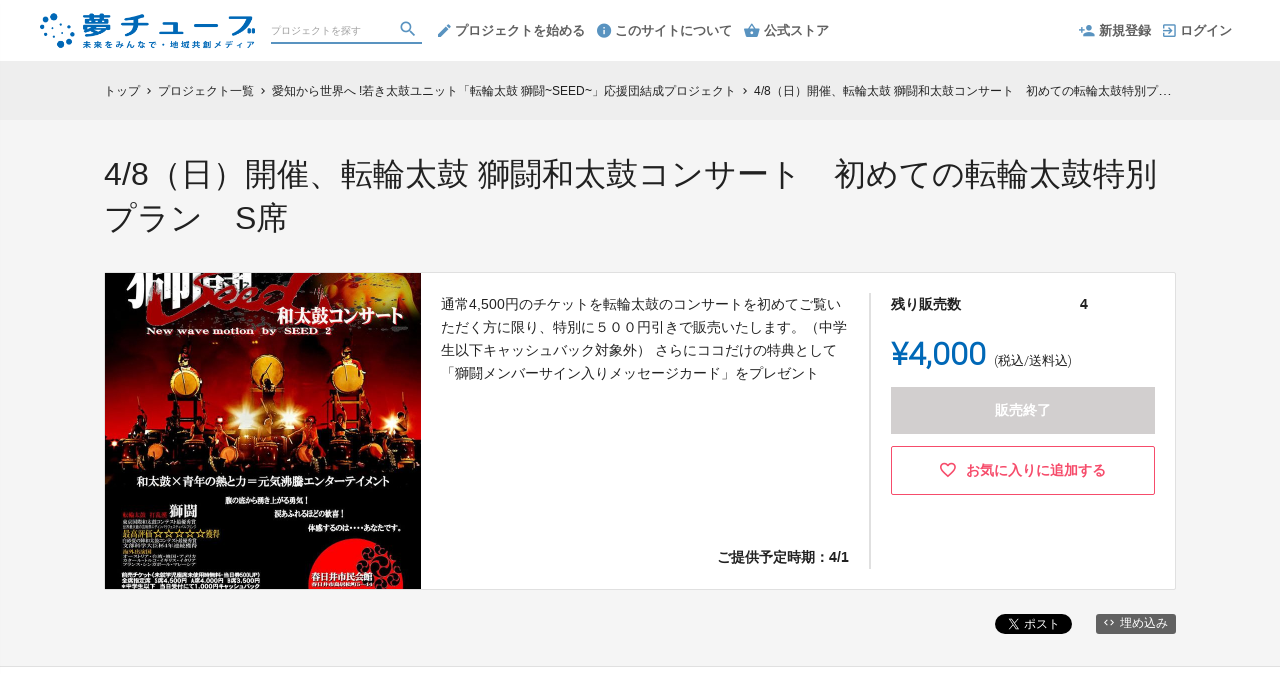

--- FILE ---
content_type: text/html; charset=utf-8
request_url: https://yumetube.en-jine.com/projects/tenrinryunleouen/rewards/1563
body_size: 10768
content:
<!DOCTYPE html>
<html lang="ja">
<head prefix="og:http://ogp.me/ns# fb:http://ogp.me/ns/fb# website:http://ogp.me/ns/website#">

  <meta http-equiv="X-UA-Compatible" content="IE=edge,chrome=1">
  <meta name="viewport" content="width=device-width,initial-scale=1">

  <script>
  window.dataLayer = window.dataLayer || [];
  dataLayer.push({
    'user_type' : '非会員'
  });
</script>
<!-- Google Tag Manager -->
<script>(function(w,d,s,l,i){w[l]=w[l]||[];w[l].push({'gtm.start':
new Date().getTime(),event:'gtm.js'});var f=d.getElementsByTagName(s)[0],
j=d.createElement(s),dl=l!='dataLayer'?'&l='+l:'';j.async=true;j.src=
'https://www.googletagmanager.com/gtm.js?id='+i+dl;f.parentNode.insertBefore(j,f);
})(window,document,'script','dataLayer','GTM-KHZZBWR');</script>

<!-- End Google Tag Manager -->

  <!-- Global site tag (gtag.js) - Google Analytics -->
<script async src="https://www.googletagmanager.com/gtag/js?id=UA-71298494-1"></script>
<script>
  window.dataLayer = window.dataLayer || [];
  function gtag(){dataLayer.push(arguments);}
  gtag('js', new Date());

  gtag('config', 'UA-71298494-1',
    {
      'custom_map': {'dimension1': 'member_type'},
      'member_type': '非会員'
    }
  );

</script>
<!-- End Global site tag (gtag.js) - Google Analytics -->

  

  <title>4/8（日）開催、転輪太鼓 獅闘和太鼓コンサート　初めての転輪太鼓特別プラン　S席 - (愛知から世界へ !若き太鼓ユニット「転輪太鼓 獅闘~SEED~」応援団結成プロジェクト) | クラウドファンディング - 夢チューブ</title>
<meta charset="utf-8">
<meta name="keywords" content="クラウドファンディング,4/8（日）開催、転輪太鼓 獅闘和太鼓コンサート　初めての転輪太鼓特別プラン　S席,愛知から世界へ !若き太鼓ユニット「転輪太鼓 獅闘~SEED~」応援団結成プロジェクト,夢チューブ,資金調達,クラウドファウンディング,クラウドファインディング">
<meta name="description" content="クラウドファンディング商品：4/8（日）開催、転輪太鼓 獅闘和太鼓コンサート　初めての転輪太鼓特別プラン　S席 - 愛知から世界へ !若き太鼓ユニット「転輪太鼓 獅闘~SEED~」応援団結成プロジェクト。結成20周年の転輪太鼓が誇る若き太鼓ユニットの「夢に向かう熱いパフォーマンス」をぜひ体感してください。　　
　
4月に開催されるコンサートで皆さんの参加と熱い応援を募集するプロジェクトです！">
<link rel="shortcut icon" href="https://subcdn.en-jine.com/site_images/images/000/000/169/b0ee8d1907c9c36ee4c18c7cbbe286f535cc9249.ico?o" >
<meta name="apple-mobile-web-app-title" content="夢チューブ" />
  <link rel="canonical" href="//yumetube.en-jine.com/projects/tenrinryunleouen/rewards/1563">
<meta name="robots" content="index,follow">
<meta property="og:title" content="4/8（日）開催、転輪太鼓 獅闘和太鼓コンサート　初めての転輪太鼓特別プラン　S席 | クラウドファンディング- 夢チューブ" />
<meta property="og:description" content="結成20周年の転輪太鼓が誇る若き太鼓ユニットの「夢に向かう熱いパフォーマンス」をぜひ体感してください。　　
　
4月に開催されるコンサートで皆さんの参加と熱い応援を募集するプロジェクトです！" />
<meta property="og:type" content="website" />
<meta property="og:url" content="https://yumetube.en-jine.com/projects/tenrinryunleouen/rewards/1563"/>
<meta property="og:image" content="https://subcdn.en-jine.com/rewards/images/000/001/563/2130756839de8d17de9af43de285fed9353b29df.jpg?r=640x905&amp;c=640x358" />
<meta property="og:site_name" content="夢チューブ" />
<meta property="og:locale" content="ja_JP" />
<meta property="fb:admins" content="">
<meta property="fb:app_id" content="1573653512920537">
<meta name="twitter:card" content="summary_large_image">
<meta name="twitter:site" content="@ENjiNE_Official">
<meta name="twitter:title" content="4/8（日）開催、転輪太鼓 獅闘和太鼓コンサート　初めての転輪太鼓特別プラン　S席 | クラウドファンディング- 夢チューブ">
<meta name="twitter:description" content="結成20周年の転輪太鼓が誇る若き太鼓ユニットの「夢に向かう熱いパフォーマンス」をぜひ体感してください。　　
　
4月に開催されるコンサートで皆さんの参加と熱い応援を募集するプロジェクトです！">
<meta name="twitter:image:src" content="https://subcdn.en-jine.com/rewards/images/000/001/563/2130756839de8d17de9af43de285fed9353b29df.jpg?r=640x905&amp;c=640x358">

<meta property="note:type" content="crowdfunding">
<meta property="note:title" content="4/8（日）開催、転輪太鼓 獅闘和太鼓コンサート　初めての転輪太鼓特別プラン　S席 | クラウドファンディング- 夢チューブ">
<meta property="note:image" content="https://subcdn.en-jine.com/rewards/images/000/001/563/2130756839de8d17de9af43de285fed9353b29df.jpg?r=640x905&amp;c=640x358">
<meta property="note:owner" content="">
<meta property="note:target_amount" content="">
<meta property="note:current_amount" content="">
<meta property="note:supporters" content="">
<meta property="note:start_at" content="">
<meta property="note:end_at" content="">
<meta property="note:button_label" content="支援する">


  <link rel="stylesheet" href="https://cdnjs.cloudflare.com/ajax/libs/material-design-iconic-font/2.2.0/css/material-design-iconic-font.min.css">
  <link href="https://fonts.googleapis.com/icon?family=Material+Icons" rel="stylesheet">

  <style>

  :root {
    --service-color: #0068b7;
    --service-color-dark-30: #00111e;
    --service-color-dark-20: #002e51;
    --service-color-dark-10: #004b84;
    --service-sub-color: #5993c0;
    --service-sub-color-dark-30: #23445d;
    --service-sub-color-dark-20: #315f82;
    --service-sub-color-dark-10: #3f7aa7;
    --service-text-color: #ffffff;
    --service-sub-text-color: #ffffff;
  }
</style>

  <link rel="stylesheet" href="/assets/customer_pc-65a1e5b00ca976edb7c1661a6e90e30765fc38c9b1fb0003229e28c330f25fdb.css" media="all" />


  <script src="/assets/customer-55cd9954a3e045651b63409dad633ec487c14d9061279eb7b543cc9079198d17.js" defer="defer"></script>
  <script src="/assets/javascripts/vendor-36d3195d9390fb43f305.bundle.js" defer="defer"></script>
  <script src="/assets/javascripts/customer-36d3195d9390fb43f305.js" defer="defer"></script>
  <meta name="csrf-param" content="authenticity_token" />
<meta name="csrf-token" content="W4MIcudWUQKfxzkidsMSOPMSmpgWqBdpBvl_ZYF40oyxLj3PftMLlpwfp_5zUcHJzgUs_TrrWVfz14_I-2GtDQ" />

  <style>.async-hide { opacity: 0 !important} </style><!-- google optimize用 -->

  <script type="text/javascript">
  window.twttr = (function(d, s, id) {
    var js, fjs = d.getElementsByTagName(s)[0],
      t = window.twttr || {};
    if (d.getElementById(id)) return t;
    js = d.createElement(s);
    js.id = id;
    js.src = "https://platform.twitter.com/widgets.js";
    fjs.parentNode.insertBefore(js, fjs);

    t._e = [];
    t.ready = function(f) {
      t._e.push(f);
    };

    return t;
  }(document, "script", "twitter-wjs"));
</script>

  <script type="text/javascript">
  (function(d, s, id) {
    var js, fjs = d.getElementsByTagName(s)[0];
    if (d.getElementById(id)) return;
    js = d.createElement(s); js.id = id;
    js.src = "//connect.facebook.net/ja_JP/sdk.js#xfbml=1&version=v17.0&appId=1573653512920537";
    fjs.parentNode.insertBefore(js, fjs);
  }(document, 'script', 'facebook-jssdk'));
  window.fbAsyncInit = function() {
    FB.init({
      appId      : '1573653512920537',
      xfbml      : true,
      version    : 'v17.0'
    });
  };
</script>



</head>
<body itemschope="itemscope" itemtype="http://schema.org/WebPage">
<!-- Google Tag Manager (noscript) -->
<noscript><iframe src="https://www.googletagmanager.com/ns.html?id=GTM-KHZZBWR"
height="0" width="0" style="display:none;visibility:hidden"></iframe></noscript>


<div id="fb-root"></div>

  <header class="navigation" role="banner" data-target="jsTargetHeader">
<div class="nav-wrapper">

    <div class="navigation-side-menu">
      <a href="javascript:void(0)" class="nav-menu js-menu-trigger sliding-panel-button">
        <span class="sliding-panel-button__icon">
          <i class="zmdi zmdi-menu zmdi-hc-lg"></i>
        </span>
        <span class="sliding-panel-button__label">
          メニュー
        </span>
      </a>
    </div>

    <h1 class="nav-site-logo">
      <a href="/" title="夢チューブ" class="nav-site-logo__link">
        <img alt="夢チューブ" class="hide-small-screen" src="https://subcdn.en-jine.com/site_images/images/000/000/018/85ca49d5cc041c460bcdbd5e68dd5da80b27f106.png?o" />
        <img alt="夢チューブ" class="show-small-screen" src="https://subcdn.en-jine.com/site_images/images/000/000/017/f074bb81cee6844b4e15ecaf9919e4f935b5f0f7.png?o" />
        <span class="hide">夢チューブ</span>
      </a>
    </h1>

    <div class="nav-bar" role="navigation" data-test="search">
      <ul class="navigation-menu">
        <li class="nav-link hide-small-screen">
          <div class="nav-link__search" data-target="jsDrawer" data-target-to="jsDrawerSearch">
            <form class="search-form" autocomplete="off" action="/projects" accept-charset="UTF-8" method="get">
              <input type="text" name="word" id="word_head" class="search-form__text" placeholder="プロジェクトを探す" maxlength="50" />
              <button type="submit" class="search-form__btn" aria-label="検索">
                <span class="material-icons"></span>
</button></form>          </div>
        </li>
          <li class="nav-link hide-small-screen">
            <a href="/project_proposal" onclick="gtag('event', 'クリック', {'event_category': 'スタッフ相談', 'event_label': 'ヘッダー'});" title="プロジェクトを始める">
              <i class="zmdi zmdi-edit zmdi-hc-lg mdc-text-amber"></i>プロジェクトを始める
            </a>
          </li>
          <li class="nav-link hide-small-screen">
            <a href="/pages/about" title="このサイトについて">
              <i class="zmdi zmdi-info zmdi-hc-lg mdc-text-amber"></i>このサイトについて
            </a>
          </li>
          <li class="nav-link hide-small-screen">
            <a href="/stores" title="公式ストア">
              <i class="zmdi zmdi-shopping-basket zmdi-hc-lg mdc-text-amber"></i>公式ストア
            </a>
          </li>
      </ul>
    </div>

    <div class="navigation-tools">
      <ul class="navigation-menu">
            <li class="nav-link hide-small-screen">
              <a href="/signup" onclick="gtag('event', '会員登録', {'event_category': '共通 - ヘッダー', 'event_label': '新規登録'});">
                <i class="zmdi zmdi-account-add zmdi-hc-lg"></i>新規登録
              </a>
            </li>
          <li class="nav-link hide-small-screen">
            <a href="/login" onclick="gtag('event', '会員登録', {'event_category': '共通 - ヘッダー', 'event_label': 'ログイン'});">
              <i class="zmdi zmdi-sign-in zmdi-hc-lg"></i>ログイン
            </a>
          </li>
          <li class="nav-link show-small-screen">
            <div data-target="jsDrawer" data-target-to="jsDrawerSearch" class="nav-link__icon-text">
              <span class="material-icons search"></span>
              <span class="text">さがす</span>
            </div>
          </li>
            <li class="nav-link show-small-screen">
              <a href="/signup" class="nav-link__icon-text" onclick="gtag('event', '会員登録', {'event_category': '共通 - ヘッダー', 'event_label': '新規登録'});">
                <span class="material-icons signup"></span>
                <span class="text">新規登録</span>
              </a>
            </li>
      </ul>

    </div>
</div>

<div class="js-menu sliding-panel-content">
  <ul>
        <li>
          <a href="/signup" onclick="gtag('event', '会員登録', {'event_category': 'ハンバーガー', 'event_label': '新規登録'});">
            <div class="c-grid">
              <div class="l10">
                <i class="zmdi zmdi-account-add zmdi-hc-lg"></i>新規登録
              </div>
            </div>
          </a>
        </li>
      <li>
        <a href="/login" onclick="gtag('event', '会員登録', {'event_category': '共通 - ヘッダー', 'event_label': 'ログイン'});">
          <div class="c-grid">
            <div class="l10">
              <i class="zmdi zmdi-sign-in zmdi-hc-lg"></i>ログイン
            </div>
          </div>
        </a>
      </li>
    <li>
  <a href="/projects">
    <i class="zmdi zmdi-search zmdi-hc-lg mdc-text-amber"></i>プロジェクトを探す
  </a>
  <div class="sliding-panel__search-area">
    <form class="search-form" action="/projects" accept-charset="UTF-8" method="get">
      <input type="text" name="word" id="word_slide" class="search-form__text" placeholder="キーワードで探す" maxlength="50" data-target="jsSearchForm" />
      <button type="submit" class="search-form__btn" aria-label="検索">
        <span class="material-icons"></span>
</button></form>  </div>
</li>

      <li>
        <a href="/project_proposal">
          <i class="zmdi zmdi-edit zmdi-hc-lg mdc-text-amber"></i>プロジェクトを始める
        </a>
      </li>
      <li>
        <a href="/pages/about">
          <i class="zmdi zmdi-info-outline zmdi-hc-lg mdc-text-amber"></i>夢チューブとは
        </a>
      </li>
    <li>
      <a href="/pages/help">
        <i class="zmdi zmdi-help-outline zmdi-hc-lg mdc-text-amber"></i>ヘルプセンター
      </a>
    </li>
      <li>
        <a href="/stores" class="sliding-panel__header">
          <div class="c-grid">
            <div class="l12">
              夢チューブ公式ストア
              <span class="text--small">夢チューブに掲載された人気商品も販売中</span>
            </div>
          </div>
        </a>
      </li>
  </ul>
</div>
<div class="js-menu-screen sliding-panel-fade-screen">
  <i class="zmdi zmdi-close zmdi-hc-2x"></i>
</div>

</header>

<div class="drawer" data-target="jsDrawerSearch">

  <div class="drawer__screen" data-target="jsDrawerScreen"></div>

  <div class="drawer__inner" data-target="jsDrawerInner">
    <div class="drawer-search" data-test="search">
      <div class="drawer-search__inner">
        <div class="drawer-search__form show-small-screen">
          <form class="search-form" action="/projects" accept-charset="UTF-8" method="get">
            <input type="text" name="word" id="word_drawer" class="search-form__text" autocomplete="off" placeholder="プロジェクトを探す" maxlength="50" data-target="jsSearchForm" />
            <button type="submit" class="search-form__btn" aria-label="検索">
              <span class="material-icons"></span>
</button></form>          <p class="drawer-search__close" data-target="jsDrawerClose" tabindex="0">キャンセル</p>
        </div>

          <div class="drawer-search__project-all">
            <a href="/projects">すべてのプロジェクトを見る</a>
          </div>
      </div>
    </div>
  </div>

</div>





<div class="c-breadcrumb">
    <ul class="c-breadcrumb__list" itemscope itemtype="https://schema.org/BreadcrumbList">
      <li class="c-breadcrumb__item" itemprop="itemListElement" itemscope itemtype="https://schema.org/ListItem">
        <a href="https://yumetube.en-jine.com" itemprop="item">
          <span itemprop="name">トップ</span>
        </a>
        <i class="material-icons">chevron_right</i>
        <meta itemprop="position" content="1" />
      </li>
      <li class="c-breadcrumb__item" itemprop="itemListElement" itemscope itemtype="https://schema.org/ListItem">
        <a href="https://yumetube.en-jine.com/projects" itemprop="item">
          <span itemprop="name">プロジェクト一覧</span>
        </a>
        <i class="material-icons">chevron_right</i>
        <meta itemprop="position" content="2" />
      </li>
      <li class="c-breadcrumb__item" itemprop="itemListElement" itemscope itemtype="https://schema.org/ListItem">
        <a itemprop="item" href="/projects/tenrinryunleouen">
          <span itemprop="name">愛知から世界へ !若き太鼓ユニット「転輪太鼓 獅闘~SEED~」応援団結成プロジェクト</span>
</a>        <i class="material-icons">chevron_right</i>
        <meta itemprop="position" content="3" />
      </li>
      <li class="c-breadcrumb__item" itemprop="itemListElement" itemscope itemtype="https://schema.org/ListItem">
        <span itemprop="name">4/8（日）開催、転輪太鼓 獅闘和太鼓コンサート　初めての転輪太鼓特別プラン　S席</span>
        <meta itemprop="position" content="4" />
      </li>
    </ul>
</div>

<div class="ly-container c-bg-gray pb80">
  <div itemscope itemtype="http://schema.org/Product" class="ly-contents">
    <div class="ly-contents-body reward-body">
      <div class="reward-body__inner">


        <h1 itemprop="name" class="reward-title">4/8（日）開催、転輪太鼓 獅闘和太鼓コンサート　初めての転輪太鼓特別プラン　S席</h1>
        <section class="reward-lead mb16">
          <div class="reward-lead__img">
            <img alt="4/8（日）開催、転輪太鼓 獅闘和太鼓コンサート　初めての転輪太鼓特別プラン　S席" src="https://subcdn.en-jine.com/rewards/images/000/001/563/2130756839de8d17de9af43de285fed9353b29df.jpg?r=632x894&amp;c=632x632" />
          </div>

            <div class="reward-lead__discription">
              通常4,500円のチケットを転輪太鼓のコンサートを初めてご覧いただく方に限り、特別に５００円引きで販売いたします。（中学生以下キャッシュバック対象外）
さらにココだけの特典として「獅闘メンバーサイン入りメッセージカード」をプレゼント
                <div class="reward-lead__delivary">
                  ご提供予定時期：4/1
                </div>
            </div>

            <div class="reward-lead__priceinfo">
              <form class="new_customer_cart_form" id="new_customer_cart_form" action="/cart" accept-charset="UTF-8" method="post"><input type="hidden" name="authenticity_token" value="ppPBMUHMVxx5jSSaa9JsxWvBQtksdS5cGwe2CDUadBOLo2D-JKdiL5zwtZHU3wc6kYPfI29yC5o2EqDQwU0Cfg" autocomplete="off" />
              <input autocomplete="off" type="hidden" value="1563" name="customer_cart_form[reward_id]" id="customer_cart_form_reward_id" />
                <section>
                    <div class="ly-block-2 mb16">
                      <div class="cart-summary__label ly-block-main reward-lead__label">
                        残り販売数
                      </div>
                      <div class="cart-summary__status ly-block-side reward-lead__status">
                        4
                      </div>
                    </div>

                  <div class="reward-lead__purchaseinfo">
                    <div class="cart-summary reward-lead__price">
                      <div itemprop="offers" itemscope itemtype="http://schema.org/Offer" class="cart-summary__price font-number">
                        <span class="reward-lead__number">
                          ¥4,000
                        </span>
                        <span class="hide" itemprop="price">4000</span>
                        <span class="hide" itemprop="priceCurrency">JPY</span>
                        <span class="cart-summary__label reward-lead__tax">(税込/送料込)</span>
                      </div>
                        <div class="button-raised cart is_disabled mb12">
                          販売終了
                        </div>
                    </div>
                  </div>
                </section>
</form>
                <div class="">
                    <a class="favorite-button" href="/login?return_to_url=%2Fprojects%2Ftenrinryunleouen%2Frewards%2F1563">
                      <i class="zmdi zmdi-hc-lg zmdi-favorite-outline"></i>
                      <span>お気に入りに追加する</span>
</a>                </div>
            </div>
        </section>

        <div class="share-plugin mb24">
          <ul class="share-plugin__list text-right">
            <li>
              <a class="twitter-share-button" href="https://twitter.com/intent/tweet?text=4%2F8%EF%BC%88%E6%97%A5%EF%BC%89%E9%96%8B%E5%82%AC%E3%80%81%E8%BB%A2%E8%BC%AA%E5%A4%AA%E9%BC%93%20%E7%8D%85%E9%97%98%E5%92%8C%E5%A4%AA%E9%BC%93%E3%82%B3%E3%83%B3%E3%82%B5%E3%83%BC%E3%83%88%E3%80%80%E5%88%9D%E3%82%81%E3%81%A6%E3%81%AE%E8%BB%A2%E8%BC%AA%E5%A4%AA%E9%BC%93%E7%89%B9%E5%88%A5%E3%83%97%E3%83%A9%E3%83%B3%E3%80%80S%E5%B8%AD%20%7C%20%E3%82%AF%E3%83%A9%E3%82%A6%E3%83%89%E3%83%95%E3%82%A1%E3%83%B3%E3%83%87%E3%82%A3%E3%83%B3%E3%82%B0-%E5%A4%A2%E3%83%81%E3%83%A5%E3%83%BC%E3%83%96&url=https://yumetube.en-jine.com/projects/tenrinryunleouen/rewards/1563&hashtags=クラウドファンディング" >Tweet</a>
            </li>
            <li>
              <div class="fb-share-button" data-href="https://yumetube.en-jine.com/projects/tenrinryunleouen/rewards/1563" data-layout="button"></div>
            </li>
            <li>
              <a href="javascript:void(0)" class="modalBtn blog-parts-link" data-target="modalBlogParts" onclick="gtag('event', 'モーダルを開く', {'event_category': 'ブログ埋め込み', 'event_label': '4/8（日）開催、転輪太鼓 獅闘和太鼓コンサート　初めての転輪太鼓特別プラン　S席'});">
                <i class="zmdi zmdi-code"></i>埋め込み
              </a>
            </li>
          </ul>
        </div>
      </div>

        <section class="article-detail reward-content">
          <div class="table-main-contents reward-content__inner">
              <h2 class="title-contents is_bold reward-title">この商品について</h2>
            <ul>
              <li class="ui-state-default ui-sortable-handle" data-target="jsElementTitle" style="opacity: 1;"><h2 class="article-detail__title">4/8（日）開催、転輪太鼓 獅闘和太鼓コンサート　初めての転輪太鼓特別プラン　S席</h2></li><li class="ui-state-default ui-sortable-handle" data-target="jsElementText" style="opacity: 1;"><div class="article-detail__text" data-target="jsTextDescription">通常4,500円のチケットを転輪太鼓のコンサートを初めてご覧いただく方に限り、特別に５００円引きで販売いたします。（中学生以下キャッシュバック対象外）<br>さらにココだけの特典として「 獅闘メンバーサイン入りメッセージカード」をプレゼント<br>チケット購入いただいた方には後日受付メールを送信します。<br>その後チケットを郵送いたします。</div></li>
            </ul>
          </div>
        </section>

      <div class="reward-body__inner">
          <h2 class="title-contents is_bold">このプロジェクトの他の商品</h2>
          <section class="reward-short mb16">
            <ul class="reward-short__list">
                <li>
  <div class="reward-short__item is_hover-tile">
    <div class="reward-short__image">
      <img width="100%" alt="4/8（日）開催、転輪太鼓 獅闘和太鼓コンサート　初めての転輪太鼓特別プラン　B席" src="https://subcdn.en-jine.com/rewards/images/000/001/565/7e1bc615cea2e288c9ca705040c43d5c2be0a796.jpg?r=244x346&amp;c=244x244" />
    </div>
    <div class="reward-short__content">
      <div class="reward-short__title">
        4/8（日）開催、転輪太鼓 獅闘和太鼓コンサート　初めての転輪太鼓特別プラン　B席
      </div>

      <div class="reward-short__price font-number">
        ¥3,000
      </div>
      <div class="c-font__size-s c-font__color-alpha-x c-text-right">
        (税込/送料込)
      </div>
    </div>
  </div>

  <div class="reward-short__item is_hover-tile is_hidden">
    <a class="reward-short__more" href="/projects/tenrinryunleouen/rewards/1565">
      <h2 class="reward-short__title mb8">
        4/8（日）開催、転輪太鼓 獅闘和太鼓コンサート　初めての転輪太鼓特別プラン　B席
      </h2>
      <h3 class="reward-short__title-sub mb16">
        株式会社TENRIN　國分光一郎
      </h3>
      <p class="reward-short__description">
        通常3,500円のチケットを転輪太鼓のコンサートを初めてご覧いただく方に限り、特別に５００円引きで販売いたします。（中学生以下キャッシュバック対象外）
さらにココだけの特典として「獅闘...
      </p>
      <div class="reward-short__botton">
        商品の詳細を見る >
      </div>
</a>  </div>
</li>

                <li>
  <div class="reward-short__item is_hover-tile">
    <div class="reward-short__image">
      <img width="100%" alt="4/8（日）開催、転輪太鼓 獅闘和太鼓コンサート　初めての転輪太鼓特別プラン　A席" src="https://subcdn.en-jine.com/rewards/images/000/001/564/58a8d5d3f50dbadeedc21fc4f2720facb1fe93fd.jpg?r=244x346&amp;c=244x244" />
    </div>
    <div class="reward-short__content">
      <div class="reward-short__title">
        4/8（日）開催、転輪太鼓 獅闘和太鼓コンサート　初めての転輪太鼓特別プラン　A席
      </div>

      <div class="reward-short__price font-number">
        ¥3,500
      </div>
      <div class="c-font__size-s c-font__color-alpha-x c-text-right">
        (税込/送料込)
      </div>
    </div>
  </div>

  <div class="reward-short__item is_hover-tile is_hidden">
    <a class="reward-short__more" href="/projects/tenrinryunleouen/rewards/1564">
      <h2 class="reward-short__title mb8">
        4/8（日）開催、転輪太鼓 獅闘和太鼓コンサート　初めての転輪太鼓特別プラン　A席
      </h2>
      <h3 class="reward-short__title-sub mb16">
        株式会社TENRIN　國分光一郎
      </h3>
      <p class="reward-short__description">
        通常4,000円のチケットを転輪太鼓のコンサートを初めてご覧いただく方に限り、特別に５００円引きで販売いたします。（中学生以下キャッシュバック対象外）
さらにココだけの特典として「獅闘...
      </p>
      <div class="reward-short__botton">
        商品の詳細を見る >
      </div>
</a>  </div>
</li>

                <li>
  <div class="reward-short__item is_hover-tile">
    <div class="reward-short__image">
      <img width="100%" alt="4/8（日）開催、転輪太鼓 獅闘和太鼓コンサート Ｂ席チケット５枚セット通常17,500円を５％OFF" src="https://subcdn.en-jine.com/rewards/images/000/001/562/e3dc728d3767dc2860d15403c3f65878c75e3571.jpg?r=244x346&amp;c=244x244" />
    </div>
    <div class="reward-short__content">
      <div class="reward-short__title">
        4/8（日）開催、転輪太鼓 獅闘和太鼓コンサート Ｂ席チケット５枚セット通常17,500円...
      </div>

      <div class="reward-short__price font-number">
        ¥16,625
      </div>
      <div class="c-font__size-s c-font__color-alpha-x c-text-right">
        (税込/送料込)
      </div>
    </div>
  </div>

  <div class="reward-short__item is_hover-tile is_hidden">
    <a class="reward-short__more" href="/projects/tenrinryunleouen/rewards/1562">
      <h2 class="reward-short__title mb8">
        4/8（日）開催、転輪太鼓 獅闘和太鼓コンサート Ｂ席チケット５枚セット通常17,500円を５...
      </h2>
      <h3 class="reward-short__title-sub mb16">
        株式会社TENRIN　國分光一郎
      </h3>
      <p class="reward-short__description">
        B席5枚セット 16,625円（中学生以下キャッシュバック対象外）
さらにココだけの特典として「獅闘メンバーサイン入りメッセージカード」をプレゼント
      </p>
      <div class="reward-short__botton">
        商品の詳細を見る >
      </div>
</a>  </div>
</li>

                <li>
  <div class="reward-short__item is_hover-tile">
    <div class="reward-short__image">
      <img width="100%" alt="4/8（日）開催、転輪太鼓 獅闘和太鼓コンサート Ａ席チケット５枚セット通常20,000円を５％OFF" src="https://subcdn.en-jine.com/rewards/images/000/001/561/9c048ec8fa675a36e7aa0864278557659dcc3ea8.jpg?r=244x346&amp;c=244x244" />
    </div>
    <div class="reward-short__content">
      <div class="reward-short__title">
        4/8（日）開催、転輪太鼓 獅闘和太鼓コンサート Ａ席チケット５枚セット通常20,000円...
      </div>

      <div class="reward-short__price font-number">
        ¥19,000
      </div>
      <div class="c-font__size-s c-font__color-alpha-x c-text-right">
        (税込/送料込)
      </div>
    </div>
  </div>

  <div class="reward-short__item is_hover-tile is_hidden">
    <a class="reward-short__more" href="/projects/tenrinryunleouen/rewards/1561">
      <h2 class="reward-short__title mb8">
        4/8（日）開催、転輪太鼓 獅闘和太鼓コンサート Ａ席チケット５枚セット通常20,000円を５...
      </h2>
      <h3 class="reward-short__title-sub mb16">
        株式会社TENRIN　國分光一郎
      </h3>
      <p class="reward-short__description">
        A席5枚セット 19,000円（中学生以下キャッシュバック対象外）
さらにココだけの特典として「獅闘メンバーサイン入りメッセージカード」をプレゼント
      </p>
      <div class="reward-short__botton">
        商品の詳細を見る >
      </div>
</a>  </div>
</li>

                <li>
  <div class="reward-short__item is_hover-tile">
    <div class="reward-short__image">
      <img width="100%" alt="4/8（日）開催、転輪太鼓 獅闘和太鼓コンサート Ｓ席チケット５枚セット通常22,500円を５％OFF" src="https://subcdn.en-jine.com/rewards/images/000/001/560/5d12a440317361e9b5202e3d5564c9ec48da6a37.jpg?r=244x346&amp;c=244x244" />
    </div>
    <div class="reward-short__content">
      <div class="reward-short__title">
        4/8（日）開催、転輪太鼓 獅闘和太鼓コンサート Ｓ席チケット５枚セット通常22,500円...
      </div>

      <div class="reward-short__price font-number">
        ¥21,375
      </div>
      <div class="c-font__size-s c-font__color-alpha-x c-text-right">
        (税込/送料込)
      </div>
    </div>
  </div>

  <div class="reward-short__item is_hover-tile is_hidden">
    <a class="reward-short__more" href="/projects/tenrinryunleouen/rewards/1560">
      <h2 class="reward-short__title mb8">
        4/8（日）開催、転輪太鼓 獅闘和太鼓コンサート Ｓ席チケット５枚セット通常22,500円を５...
      </h2>
      <h3 class="reward-short__title-sub mb16">
        株式会社TENRIN　國分光一郎
      </h3>
      <p class="reward-short__description">
        S席5枚セット 21,375円（中学生以下キャッシュバック対象外）
さらにココだけの特典として「獅闘メンバーサイン入りメッセージカード」をプレゼント
      </p>
      <div class="reward-short__botton">
        商品の詳細を見る >
      </div>
</a>  </div>
</li>

                <li>
  <div class="reward-short__item is_hover-tile">
    <div class="reward-short__image">
      <img width="100%" alt="4/8（日）開催、転輪太鼓 獅闘和太鼓コンサート B席チケット１０枚セット通常35,000円を１０％OFF" src="https://subcdn.en-jine.com/rewards/images/000/001/559/fb275934193afe9b158c4a78bd11630757d9c6a1.jpg?r=244x346&amp;c=244x244" />
    </div>
    <div class="reward-short__content">
      <div class="reward-short__title">
        4/8（日）開催、転輪太鼓 獅闘和太鼓コンサート B席チケット１０枚セット通常35,000...
      </div>

      <div class="reward-short__price font-number">
        ¥31,500
      </div>
      <div class="c-font__size-s c-font__color-alpha-x c-text-right">
        (税込/送料込)
      </div>
    </div>
  </div>

  <div class="reward-short__item is_hover-tile is_hidden">
    <a class="reward-short__more" href="/projects/tenrinryunleouen/rewards/1559">
      <h2 class="reward-short__title mb8">
        4/8（日）開催、転輪太鼓 獅闘和太鼓コンサート B席チケット１０枚セット通常35,000円を...
      </h2>
      <h3 class="reward-short__title-sub mb16">
        株式会社TENRIN　國分光一郎
      </h3>
      <p class="reward-short__description">
        B席10枚セット 31,500円（中学生以下キャッシュバック対象外）
さらにココだけの特典として「獅闘メンバーサイン入りメッセージカード」をプレゼント
      </p>
      <div class="reward-short__botton">
        商品の詳細を見る >
      </div>
</a>  </div>
</li>

                <li>
  <div class="reward-short__item is_hover-tile">
    <div class="reward-short__image">
      <img width="100%" alt="4/8（日）開催、転輪太鼓 獅闘和太鼓コンサート Ａ席チケット１０枚セット通常40,000円を１０％OFF" src="https://subcdn.en-jine.com/rewards/images/000/001/558/8887bae37536b4b922d7bed1ac402b2a5f239283.jpg?r=244x346&amp;c=244x244" />
    </div>
    <div class="reward-short__content">
      <div class="reward-short__title">
        4/8（日）開催、転輪太鼓 獅闘和太鼓コンサート Ａ席チケット１０枚セット通常40,000...
      </div>

      <div class="reward-short__price font-number">
        ¥36,000
      </div>
      <div class="c-font__size-s c-font__color-alpha-x c-text-right">
        (税込/送料込)
      </div>
    </div>
  </div>

  <div class="reward-short__item is_hover-tile is_hidden">
    <a class="reward-short__more" href="/projects/tenrinryunleouen/rewards/1558">
      <h2 class="reward-short__title mb8">
        4/8（日）開催、転輪太鼓 獅闘和太鼓コンサート Ａ席チケット１０枚セット通常40,000円を...
      </h2>
      <h3 class="reward-short__title-sub mb16">
        株式会社TENRIN　國分光一郎
      </h3>
      <p class="reward-short__description">
        A席10枚セット 36,000円（中学生以下キャッシュバック対象外）
さらにココだけの特典として「獅闘メンバーサイン入りメッセージカード」をプレゼント
      </p>
      <div class="reward-short__botton">
        商品の詳細を見る >
      </div>
</a>  </div>
</li>

                <li>
  <div class="reward-short__item is_hover-tile">
    <div class="reward-short__image">
      <img width="100%" alt="4/8（日）開催、転輪太鼓 獅闘和太鼓コンサート Ｓ席チケット10枚セット通常45,000円を10％OFF" src="https://subcdn.en-jine.com/rewards/images/000/001/557/a5380696460d320680467279e2ae954c348be9cc.jpg?r=244x346&amp;c=244x244" />
    </div>
    <div class="reward-short__content">
      <div class="reward-short__title">
        4/8（日）開催、転輪太鼓 獅闘和太鼓コンサート Ｓ席チケット10枚セット通常45,000...
      </div>

      <div class="reward-short__price font-number">
        ¥40,500
      </div>
      <div class="c-font__size-s c-font__color-alpha-x c-text-right">
        (税込/送料込)
      </div>
    </div>
  </div>

  <div class="reward-short__item is_hover-tile is_hidden">
    <a class="reward-short__more" href="/projects/tenrinryunleouen/rewards/1557">
      <h2 class="reward-short__title mb8">
        4/8（日）開催、転輪太鼓 獅闘和太鼓コンサート Ｓ席チケット10枚セット通常45,000円を...
      </h2>
      <h3 class="reward-short__title-sub mb16">
        株式会社TENRIN　國分光一郎
      </h3>
      <p class="reward-short__description">
        S席10枚セット 40,500円（中学生以下キャッシュバック対象外）
さらにココだけの特典として「獅闘メンバーサイン入りメッセージカード」をプレゼント
      </p>
      <div class="reward-short__botton">
        商品の詳細を見る >
      </div>
</a>  </div>
</li>

                <li>
  <div class="reward-short__item is_hover-tile">
    <div class="reward-short__image">
      <img width="100%" alt="4/8（日）開催、転輪太鼓 獅闘和太鼓コンサート　富士コース1５万円プレミアムS席チケット" src="https://subcdn.en-jine.com/rewards/images/000/001/553/fb81d1878c95316b20fc6b37054cee395317754c.jpg?r=244x346&amp;c=244x244" />
    </div>
    <div class="reward-short__content">
      <div class="reward-short__title">
        4/8（日）開催、転輪太鼓 獅闘和太鼓コンサート　富士コース1５万円プレミアムS席チケット
      </div>

      <div class="reward-short__price font-number">
        ¥150,000
      </div>
      <div class="c-font__size-s c-font__color-alpha-x c-text-right">
        (税込/送料込)
      </div>
    </div>
  </div>

  <div class="reward-short__item is_hover-tile is_hidden">
    <a class="reward-short__more" href="/projects/tenrinryunleouen/rewards/1553">
      <h2 class="reward-short__title mb8">
        4/8（日）開催、転輪太鼓 獅闘和太鼓コンサート　富士コース1５万円プレミアムS席チケット
      </h2>
      <h3 class="reward-short__title-sub mb16">
        株式会社TENRIN　國分光一郎
      </h3>
      <p class="reward-short__description">
        【1ベルツアー＆シークレットライブ付打ち上げ参加権＆獅闘２０万円分出演権付】
さらにココだけの特典として「獅闘メンバーサイン入りメッセージカード」をプレゼント
（※対象者が中学生以下...
      </p>
      <div class="reward-short__botton">
        商品の詳細を見る >
      </div>
</a>  </div>
</li>

                <li>
  <div class="reward-short__item is_hover-tile">
    <div class="reward-short__image">
      <img width="100%" alt="4/8（日）開催、転輪太鼓 獅闘和太鼓コンサート　松コース2万円プレミアムS席チケット" src="https://subcdn.en-jine.com/rewards/images/000/001/554/5218d458c45d67cab74ae5d997d8ea34cf649274.jpg?r=244x346&amp;c=244x244" />
    </div>
    <div class="reward-short__content">
      <div class="reward-short__title">
        4/8（日）開催、転輪太鼓 獅闘和太鼓コンサート　松コース2万円プレミアムS席チケット
      </div>

      <div class="reward-short__price font-number">
        ¥20,000
      </div>
      <div class="c-font__size-s c-font__color-alpha-x c-text-right">
        (税込/送料込)
      </div>
    </div>
  </div>

  <div class="reward-short__item is_hover-tile is_hidden">
    <a class="reward-short__more" href="/projects/tenrinryunleouen/rewards/1554">
      <h2 class="reward-short__title mb8">
        4/8（日）開催、転輪太鼓 獅闘和太鼓コンサート　松コース2万円プレミアムS席チケット
      </h2>
      <h3 class="reward-short__title-sub mb16">
        株式会社TENRIN　國分光一郎
      </h3>
      <p class="reward-short__description">
        【1ベルツアー＆シークレット打ち上げ＆DVD・マフラータオル・Tシャツ・パーカープレゼント】
さらにココだけの特典として「獅闘メンバーサイン入りメッセージカード」をプレゼント
（※対...
      </p>
      <div class="reward-short__botton">
        商品の詳細を見る >
      </div>
</a>  </div>
</li>

                <li>
  <div class="reward-short__item is_hover-tile">
    <div class="reward-short__image">
      <img width="100%" alt="4/8（日）開催、転輪太鼓 獅闘和太鼓コンサート　竹コース1万5千円プレミアムS席チケット" src="https://subcdn.en-jine.com/rewards/images/000/001/555/ffccf9df85c81df7da2a5232f6a4e6e10d3b79dc.jpg?r=244x346&amp;c=244x244" />
    </div>
    <div class="reward-short__content">
      <div class="reward-short__title">
        4/8（日）開催、転輪太鼓 獅闘和太鼓コンサート　竹コース1万5千円プレミアムS席チケット
      </div>

      <div class="reward-short__price font-number">
        ¥15,000
      </div>
      <div class="c-font__size-s c-font__color-alpha-x c-text-right">
        (税込/送料込)
      </div>
    </div>
  </div>

  <div class="reward-short__item is_hover-tile is_hidden">
    <a class="reward-short__more" href="/projects/tenrinryunleouen/rewards/1555">
      <h2 class="reward-short__title mb8">
        4/8（日）開催、転輪太鼓 獅闘和太鼓コンサート　竹コース1万5千円プレミアムS席チケット
      </h2>
      <h3 class="reward-short__title-sub mb16">
        株式会社TENRIN　國分光一郎
      </h3>
      <p class="reward-short__description">
        【1ベルツアー＆DVD・マフラータオル・Tシャツ・パーカープレゼント】
さらにココだけの特典として「獅闘メンバーサイン入りメッセージカード」をプレゼント
（※対象者が中学生以下の場合...
      </p>
      <div class="reward-short__botton">
        商品の詳細を見る >
      </div>
</a>  </div>
</li>

                <li>
  <div class="reward-short__item is_hover-tile">
    <div class="reward-short__image">
      <img width="100%" alt="4/8（日）開催、転輪太鼓 獅闘和太鼓コンサート　梅コース１万円プレミアムS席チケット" src="https://subcdn.en-jine.com/rewards/images/000/001/556/d7fe64f3a6afa5c2799338bdce2967a87fb546b9.jpg?r=244x346&amp;c=244x244" />
    </div>
    <div class="reward-short__content">
      <div class="reward-short__title">
        4/8（日）開催、転輪太鼓 獅闘和太鼓コンサート　梅コース１万円プレミアムS席チケット
      </div>

      <div class="reward-short__price font-number">
        ¥10,000
      </div>
      <div class="c-font__size-s c-font__color-alpha-x c-text-right">
        (税込/送料込)
      </div>
    </div>
  </div>

  <div class="reward-short__item is_hover-tile is_hidden">
    <a class="reward-short__more" href="/projects/tenrinryunleouen/rewards/1556">
      <h2 class="reward-short__title mb8">
        4/8（日）開催、転輪太鼓 獅闘和太鼓コンサート　梅コース１万円プレミアムS席チケット
      </h2>
      <h3 class="reward-short__title-sub mb16">
        株式会社TENRIN　國分光一郎
      </h3>
      <p class="reward-short__description">
        【1ベルツアー＆DVD・マフラータオル・Tシャツプレゼント】
さらにココだけの特典として「獅闘メンバーサイン入りメッセージカード」をプレゼント
（※対象者が中学生以下の場合キャッシュ...
      </p>
      <div class="reward-short__botton">
        商品の詳細を見る >
      </div>
</a>  </div>
</li>

            </ul>
          </section>

          <section class="reward-project">
            <div class="reward-project__img">
              <a href="/projects/tenrinryunleouen">
                <img alt="クラウドファンディングプロジェクト：愛知から世界へ !若き太鼓ユニット「転輪太鼓 獅闘~SEED~」応援団結成プロジェクト" src="https://subcdn.en-jine.com/projects/images/000/000/272/89c2fc8416a07fd718e7d31ae419d69ee6d36128.jpg?r=920x1301&amp;c=920x520" />
</a>            </div>
            <div class="reward-project__discription">
              <h3 class="reward-project__title">
                <a href="/projects/tenrinryunleouen">
                  愛知から世界へ !若き太鼓ユニット「転輪太鼓 獅闘~SEED~」応援団結成プロジェクト
</a>              </h3>
              <p class="reward-project__detail" data-target="jsEllipsis">結成20周年の転輪太鼓が誇る若き太鼓ユニットの「夢に向かう熱いパフォーマンス」をぜひ体感してください。　　
　
4月に開催されるコンサートで皆さんの参加と熱い応援を募集するプロジェクトです！</p>
              <div class="reward-project__button">
                <a href="/projects/tenrinryunleouen">
                  <div class="button-raised gray is_large is_arrow">
                    プロジェクトを見る
                  </div>
</a>              </div>
            </div>
          </section>
      </div>

    </div>
  </div>
</div>

<div class="modal-block modalBlogParts" data-target="jsModalBlock">
  <div class="modal-content project-parts-modal">
    <div class="content-inner-base">
      <h2 class="project-parts-modal__title">HTMLコードの埋め込み</h2>
      <h3 class="project-parts-modal__text">下記のコードをコピーして、あなたのWebサイトやブログのHTMLにペーストすると、プロジェクト概要が表示されます。</h3>

      <div class="ly-contents c-bg-gray pb80" data-target="jsTabBlock">
        <div class="project-parts-tab">
          <div class="project-parts-tab-in">
            <ul class="project-parts-tab__list tabPagerNavi">
              <li class="is_active">
                <a href="javascript:void(0)" class="pageDefaultNavi" data-target="pageDefault" data-tab-scroll="false">
                  <div class="project-parts-tab__item">
                    300x466 px
                  </div>
                </a>
              </li>
              <li>
                <a href="javascript:void(0)" class="pageSpNavi" data-target="pageSp" data-tab-scroll="false">
                  <div class="project-parts-tab__item">
                    96x236 px
                  </div>
                </a>
              </li>
            </ul>
          </div>
        </div>

        <div class="ly-contents-body">
          <ul class="tabPagerBlock">
            <li class="pageDefault">
              <div class="project-parts-modal__block-2">
                <div class="project-parts-modal__block-main">
                <iframe src="https://widget.en-jine.com/projects/tenrinryunleouen/rewards/1563/widget/300x466?site=chunichi&amp;type=default" width="300px" height="466px" frameborder="0" scrolling="no"></iframe>
                </div>
                <div class="project-parts-modal__block-side">
                  <textarea id="reward-default-textarea" class="project-parts-modal__textarea" onclick="this.focus();this.select()">&lt;iframe  scrolling="no" frameborder="0" style="border:none; overflow:hidden; width:300px; height:466px;" allowtransparency="true" src="https://widget.en-jine.com/projects/tenrinryunleouen/rewards/1563/widget/300x466?site=chunichi&amp;type=default"&gt;&lt;/iframe&gt;&lt;div style="margin-right:4px;font-size:11px;line-height:11px;"&gt;by&lt;a href="https://yumetube.en-jine.com/" target="_blank" style="margin-left:4px;color:#888;font-weight:bold;"&gt;クラウドファンディング | 夢チューブ&lt;/a&gt;&lt;/div&gt;</textarea>
                  <a class="project-parts-modal__copy-button"
                     href="javascript:void(0)"
                     onclick="$('#reward-default-textarea').focus(); $('#reward-default-textarea').select();document.execCommand('copy') ? alert('クリップボードにコピーしました。') : alert('こちらの環境ではコピーできませんでした。お手数ですが直接選択してコピーをしてください。'); gtag('event', 'コピー', {'event_category': 'ブログ埋め込み', 'event_label': '[300×466]4/8（日）開催、転輪太鼓 獅闘和太鼓コンサート　初めての転輪太鼓特別プラン　S席'}); return false;">コピーする
                  </a>
                </div>
              </div>
            </li>

            <li class="pageSp hide">
              <div class="project-parts-modal__block-small">
                <div class="project-parts-modal__block-small-main">
                  <iframe src="https://widget.en-jine.com/projects/tenrinryunleouen/rewards/1563/widget/96x236?site=chunichi&amp;type=default" width="96px" height="236px" frameborder="0" scrolling="no"></iframe>
                  </iframe>
                </div>
                <div class="project-parts-modal__block-small-side">
                  <textarea id="reward-sp-textarea" class="project-parts-modal__block-small-textarea" onclick="this.focus();this.select()">&lt;iframe  scrolling="no" frameborder="0" style="border:none; overflow:hidden; width:96px; height:236px;" allowtransparency="true" src="https://widget.en-jine.com/projects/tenrinryunleouen/rewards/1563/widget/96x236?site=chunichi&amp;type=default"&gt;&lt;/iframe&gt;</textarea>
                  <a class="project-parts-modal__copy-button" href="javascript:void(0)"
                     onclick="$('#reward-sp-textarea').focus(); $('#reward-sp-textarea').select();document.execCommand('copy') ? alert('クリップボードにコピーしました。') : alert('こちらの環境ではコピーできませんでした。お手数ですが直接選択してコピーをしてください。'); gtag('event', 'コピー', {'event_category': 'ブログ埋め込み', 'event_label': '[96×236]4/8（日）開催、転輪太鼓 獅闘和太鼓コンサート　初めての転輪太鼓特別プラン　S席'}); return false;">コピーする
                  </a>
                </div>
              </div>
            </li>
          </ul>
        </div>
      </div>
    </div>
    <div class="modal-close modalClose"></div>
  </div>
</div>



<footer class="footer-normal" data-target="jsTargetFooter">

  <ul class="footer-normal__link">
      <li><a href="/terms">利用規約</a></li> |
  <li><a href="/company">運営会社</a></li> |
  <li><a href="/policy">個人情報の取り扱いについて</a></li> |

      <li><a href="/external_policies">外部送信ポリシー</a></li> |
    <li><a href="/pages/help">ヘルプセンター</a></li> |
    <li><a href="/inquiry/new">お問い合わせ</a></li>
  </ul>

  <div class="footer-normal__bottom">
    <hr>
    <ul>
      <li>
        <div class="footer-normal__bottom-text">Copyright(c) Shinto Tsushin Co.,Ltd. All right reserved</div>
      </li>
    </ul>
  </div>

</footer>









</body>
</html>


--- FILE ---
content_type: text/html; charset=utf-8
request_url: https://widget.en-jine.com/projects/tenrinryunleouen/rewards/1563/widget/300x466?site=chunichi&type=default
body_size: 2492
content:
<!DOCTYPE html>
<html lang="ja">
  <head>
    <meta charset="utf-8">
    <meta name="viewport" content="width=device-width, initial-scale=1">
    <meta http-equiv="X-UA-Compatible" content="IE=edge">
    <meta name="description" content="">
    <meta name="author" content="">
    <meta name="robots" content="noindex, nofollow">
    <link rel="stylesheet" href="https://cdnjs.cloudflare.com/ajax/libs/material-design-iconic-font/2.2.0/css/material-design-iconic-font.min.css">
    <style>

  :root {
    --service-color: #0068b7;
    --service-color-dark-30: #00111e;
    --service-color-dark-20: #002e51;
    --service-color-dark-10: #004b84;
    --service-sub-color: #5993c0;
    --service-sub-color-dark-30: #23445d;
    --service-sub-color-dark-20: #315f82;
    --service-sub-color-dark-10: #3f7aa7;
    --service-text-color: #ffffff;
    --service-sub-text-color: #ffffff;
  }
</style>

    <link rel="stylesheet" href="/assets/customer_pc-65a1e5b00ca976edb7c1661a6e90e30765fc38c9b1fb0003229e28c330f25fdb.css" media="all" />
    <title></title>
  </head>
  <body>
    <section class="reward-parts-default">
  <ul class="reward-parts-default__list">
    <li class="reward-parts-default__item">
      <div class="reward-parts-default__image">
        <a href="https://yumetube.en-jine.com/projects/tenrinryunleouen/rewards/1563?quantity=1&amp;reward_id=1563&amp;site=chunichi&amp;type=default" target="_blank" rel="nofollow">
          <img width="100%" src="https://subcdn.en-jine.com/rewards/images/000/001/563/2130756839de8d17de9af43de285fed9353b29df.jpg?r=300x425&amp;c=300x300" />
        </a>
      </div>

      <div class="reward-parts-default__content">
        <a href="https://yumetube.en-jine.com/projects/tenrinryunleouen/rewards/1563?quantity=1&amp;reward_id=1563&amp;site=chunichi&amp;type=default" target="_blank" rel="nofollow">
          <h3 class="reward-parts-default__title">
            4/8（日）開催、転輪太鼓 獅闘和太鼓コンサート　初めての転輪太...
          </h3>

          <div class="reward-parts-default__block mb12">
            <div class="reward-parts-default__price">¥4,000</div>
            <div class="reward-parts-default__text" style="font-size: 11px;">（税込・送料込）</div>
          </div>
        </a>

          <div class="button-raised is_disabled is_blog-parts">
            購入終了
          </div>
      </div>
    </li>
  </ul>
</section>

  </body>
</html>


--- FILE ---
content_type: text/html; charset=utf-8
request_url: https://widget.en-jine.com/projects/tenrinryunleouen/rewards/1563/widget/96x236?site=chunichi&type=default
body_size: 2427
content:
<!DOCTYPE html>
<html lang="ja">
  <head>
    <meta charset="utf-8">
    <meta name="viewport" content="width=device-width, initial-scale=1">
    <meta http-equiv="X-UA-Compatible" content="IE=edge">
    <meta name="description" content="">
    <meta name="author" content="">
    <meta name="robots" content="noindex, nofollow">
    <link rel="stylesheet" href="https://cdnjs.cloudflare.com/ajax/libs/material-design-iconic-font/2.2.0/css/material-design-iconic-font.min.css">
    <style>

  :root {
    --service-color: #0068b7;
    --service-color-dark-30: #00111e;
    --service-color-dark-20: #002e51;
    --service-color-dark-10: #004b84;
    --service-sub-color: #5993c0;
    --service-sub-color-dark-30: #23445d;
    --service-sub-color-dark-20: #315f82;
    --service-sub-color-dark-10: #3f7aa7;
    --service-text-color: #ffffff;
    --service-sub-text-color: #ffffff;
  }
</style>

    <link rel="stylesheet" href="/assets/customer_pc-65a1e5b00ca976edb7c1661a6e90e30765fc38c9b1fb0003229e28c330f25fdb.css" media="all" />
    <title></title>
  </head>
  <body>
    <section class="reward-parts-sp">
  <ul class="reward-parts-sp__list">
    <li class="reward-parts-sp__item">
      <div class="reward-parts-sp__image">
        <a href="https://yumetube.en-jine.com/projects/tenrinryunleouen/rewards/1563?quantity=1&amp;reward_id=1563&amp;site=chunichi&amp;type=default" target="_blank" rel="nofollow">
          <img width="100%" src="https://subcdn.en-jine.com/rewards/images/000/001/563/2130756839de8d17de9af43de285fed9353b29df.jpg?r=300x425&amp;c=300x300" />
        </a>
      </div>

      <div class="reward-parts-sp__content">
        <a href="https://yumetube.en-jine.com/projects/tenrinryunleouen/rewards/1563?quantity=1&amp;reward_id=1563&amp;site=chunichi&amp;type=default" target="_blank" rel="nofollow">
          <h3 class="reward-parts-sp__title h72">
            4/8（日）開催、転輪太鼓 獅闘和太鼓コンサート　初めての転輪太...
          </h3>

          <div class="reward-parts-sp__block mb8">
            <div class="reward-parts-sp__price">¥4,000</div>
            <div class="reward-parts-sp__text">（税込・送料込）</div>
          </div>
        </a>

          <div class="button-raised is_disabled is_blog-parts-s">
            購入終了
          </div>
      </div>
    </li>
  </ul>
</section>

  </body>
</html>


--- FILE ---
content_type: text/css
request_url: https://widget.en-jine.com/assets/customer_pc-65a1e5b00ca976edb7c1661a6e90e30765fc38c9b1fb0003229e28c330f25fdb.css
body_size: 46409
content:
/*! html5doctor.com / Reset Stylesheet v1.6.1 / Last Updated: 2010-09-17 / Author: Richard Clark - http://richclarkdesign.com / Twitter: @rich_clark */html{margin:0;padding:0;outline:0;border:0;background:rgba(0,0,0,0);vertical-align:baseline;font-size:100%}body{margin:0;padding:0;outline:0;border:0;background:rgba(0,0,0,0);vertical-align:baseline;font-size:100%;line-height:1}div,span,object,iframe,h1,h2,h3,h4,h5,h6,p,blockquote,pre,abbr,address,cite,code,del,dfn,em,img,ins,kbd,q,samp,small,strong,sub,sup,var,b,i,dl,dt,dd,ol,ul,li,fieldset,form,label,legend,table,caption,tbody,tfoot,thead,tr,th,td,article,aside,canvas,details,figcaption,figure,footer,header,hgroup,menu,nav,section,summary,time,mark,audio,video{margin:0;padding:0;outline:0;border:0;background:rgba(0,0,0,0);vertical-align:baseline;font-size:100%}article,aside,details,figcaption,figure,footer,header,hgroup,menu,nav,section{display:block}nav ul{list-style:none}blockquote,q{quotes:none}blockquote:before,blockquote:after,q:before,q:after{content:"";content:none}a{margin:0;padding:0;background:rgba(0,0,0,0);vertical-align:baseline;font-size:100%}ins{background-color:#ff9;color:#000;text-decoration:none}mark{background-color:#ff9;color:#000;font-weight:bold;font-style:italic}del{text-decoration:line-through}abbr[title],dfn[title]{border-bottom:1px dotted;cursor:help}table{border-spacing:0;border-collapse:collapse}hr{display:block;margin:1em 0;padding:0;height:1px;border:0;border-top:1px solid #ccc}input,select{vertical-align:middle}/*! normalize.css v2.0.1 | MIT License | git.io/normalize */html{font-family:sans-serif;-webkit-text-size-adjust:100%;-ms-text-size-adjust:100%}body{margin:0}article,aside,details,figcaption,figure,footer,header,hgroup,nav,section,summary{display:block}audio,canvas,video{display:inline-block}audio:not([controls]){display:none;height:0}[hidden]{display:none}a:focus{outline:thin dotted}a:active,a:hover{outline:0}h1{font-size:2em}abbr[title]{border-bottom:1px dotted}b,strong{font-weight:bold}dfn{font-style:italic}mark{background:#ff0;color:#000}code,kbd,pre,samp{font-family:monospace,serif;font-size:1em}pre{white-space:pre;white-space:pre-wrap;word-wrap:break-word}q{quotes:"“" "”" "‘" "’"}small{font-size:80%}sub,sup{font-size:75%;line-height:0;position:relative;vertical-align:baseline}sup{top:-0.5em}sub{bottom:-0.25em}img{border:0}svg:not(:root){overflow:hidden}figure{margin:0}fieldset{border:1px solid silver;margin:0 2px;padding:.35em .625em .75em}legend{border:0;padding:0}button,input,select,textarea{font-family:inherit;font-size:100%;margin:0}button,input{line-height:normal}button,html input[type=button],input[type=reset],input[type=submit]{-webkit-appearance:button;cursor:pointer}button[disabled],input[disabled]{cursor:default}input[type=checkbox],input[type=radio]{box-sizing:border-box;padding:0}input[type=search]{-webkit-appearance:textfield;-moz-box-sizing:content-box;-webkit-box-sizing:content-box;box-sizing:content-box}input[type=search]::-webkit-search-cancel-button,input[type=search]::-webkit-search-decoration{-webkit-appearance:none}button::-moz-focus-inner,input::-moz-focus-inner{border:0;padding:0}textarea{overflow:auto;vertical-align:top}table{border-collapse:collapse;border-spacing:0}body{margin:0;padding:0;font-size:62.5%}div,h1,h2,h3,h4,h5,h6,p,dl,dt,dd,ul,ol,li,blockquote,pre,table,caption,th,td,address,form,fieldset,legend,object,header,footer,section,article,nav,figure,canvas{margin:0;padding:0}table{border-spacing:0;border-collapse:collapse}fieldset,img{border:none;vertical-align:top}address,caption,cite,code,dfn,em,strong,th,var{font-weight:normal;font-style:normal}ol,ul{list-style:none}caption,th,td{vertical-align:top;text-align:left}h1,h2,h3,h4,h5,h6,small{font-weight:normal;font-size:100%}q:before,q:after{content:""}abbr,acronym{border:none}sup{vertical-align:top}sub{vertical-align:baseline}a,object,embed{outline:none}a:hover,a:active,a:focus{outline:none}body{font-size:68.75%}header,footer,section,article,nav,figure,canvas{display:block}body{margin:0;padding:0;font-size:62.5%}div,h1,h2,h3,h4,h5,h6,p,dl,dt,dd,ul,ol,li,blockquote,pre,table,caption,th,td,address,form,fieldset,legend,object{margin:0;padding:0}table{border-spacing:0;border-collapse:collapse}fieldset,img{border:none;vertical-align:top}address,caption,cite,code,dfn,em,strong,th,var{font-weight:normal;font-style:normal}ol,ul{list-style:none}caption,th,td{vertical-align:top;text-align:left}h1,h2,h3,h4,h5,h6{font-weight:normal;font-size:100%}q:before,q:after{content:""}abbr,acronym{border:none}sup{vertical-align:top}sub{vertical-align:baseline}a,object,embed{outline:none}a:hover,a:active,a:focus{outline:none}@keyframes opacity_80{from{opacity:1}to{opacity:.8}}@keyframes opacity_100{from{opacity:.5}to{opacity:1}}@keyframes opacity_60{from{opacity:1}to{opacity:.6}}@keyframes show_scale{from{opacity:0;transform:scale(1.3)}to{opacity:1;transform:scale(1)}}@keyframes fade_in{from{opacity:0;display:none}to{opacity:1;display:block}}.ly-contents-body{position:relative;max-width:1072px;margin:0 auto}@media screen and (max-width: 780px){.ly-contents-body{padding:0 16px}}@media screen and (max-width: 500px){.ly-contents-body{padding:0 8px}}.ly-contents-body.is_wide{padding:0}.ly-block-2{max-width:1072px;margin-left:auto;margin-right:auto}.ly-block-2:after{clear:both;content:"";display:table}.ly-block-2 .ly-block-main{float:left;display:block;margin-right:2.3576515979%;width:69.2927045204%}.ly-block-2 .ly-block-main:last-child{margin-right:0}.ly-block-2 .ly-block-side{float:left;display:block;margin-right:2.3576515979%;width:28.3496438814%}.ly-block-2 .ly-block-side:last-child{margin-right:0}.ly-block-2 .ly-block-main-large{float:left;display:block;margin-right:2.3576515979%;width:74.4105871003%}.ly-block-2 .ly-block-main-large:last-child{margin-right:0}.ly-block-2 .ly-block-side-small{float:left;display:block;margin-right:2.3576515979%;width:23.2317613015%}.ly-block-2 .ly-block-side-small:last-child{margin-right:0}@media screen and (max-width: 500px){.ly-block-2 .ly-block-main{float:left;display:block;margin-right:0;width:100%}.ly-block-2 .ly-block-main:last-child{margin-right:0}.ly-block-2 .ly-block-side{float:left;display:block;margin-right:0;width:100%}.ly-block-2 .ly-block-side:last-child{margin-right:0}.ly-block-2 .ly-block-main-large{float:left;display:block;margin-right:0;width:100%}.ly-block-2 .ly-block-main-large:last-child{margin-right:0}.ly-block-2 .ly-block-side-small{float:left;display:block;margin-right:0;width:100%}.ly-block-2 .ly-block-side-small:last-child{margin-right:0}}.ly-block8-4{display:flex}.ly-block8-4 .ly-block-main-content{flex:1 0 auto;margin-right:25px;width:742px}.ly-block8-4 .ly-block-sidebar{width:304px}.ly-flex{display:flex}.ly-flex .side-menu{margin-right:32px;min-width:265px;width:265px}.ly-block-half{max-width:1072px;margin-left:auto;margin-right:auto}.ly-block-half:after{clear:both;content:"";display:table}.ly-block-half .ly-block{float:left;display:block;margin-right:2.3576515979%;width:48.8211742009%}.ly-block-half .ly-block:last-child{margin-right:0}@media screen and (max-width: 500px){.ly-block-half .ly-block{float:left;display:block;margin-right:0;width:100%}.ly-block-half .ly-block:last-child{margin-right:0}}.ly-block__center{max-width:1072px;margin-left:auto;margin-right:auto}.ly-block__center:after{clear:both;content:"";display:table}.ly-block__center .ly-block__center-large{float:left;display:block;margin-right:2.3576515979%;width:74.4105871003%;margin-left:12.7947064497%}.ly-block__center .ly-block__center-large:last-child{margin-right:0}@media screen and (max-width: 500px){.ly-block__center .ly-block__center-large{float:left;display:block;margin-right:0;width:100%;margin-left:0}.ly-block__center .ly-block__center-large:last-child{margin-right:0}}.ly-block__center .ly-block__center-half{float:left;display:block;margin-right:2.3576515979%;width:48.8211742009%;margin-left:25.5894128995%}.ly-block__center .ly-block__center-half:last-child{margin-right:0}@media screen and (max-width: 500px){.ly-block__center .ly-block__center-half{float:left;display:block;margin-right:0;width:100%;margin-left:0}.ly-block__center .ly-block__center-half:last-child{margin-right:0}}.ly-block-line+.ly-block-line{border-top:1px solid rgba(0,0,0,.12);margin-top:48px}.ly-block-line.is_middle-margin+.ly-block-line.is_middle-margin{margin-top:40px}.ly-block-line.is_small-margin+.ly-block-line.is_small-margin{margin-top:16px}.lazyload-parent{position:relative}.lazyload-parent:before{display:block;content:"";width:100%;padding-top:56.0810810811%}.lazyload-parent--square:before{padding-top:100%}.lazyload-parent .lazyload__img-wrap{background-color:#e0e0e0;position:absolute;top:0;right:0;bottom:0;left:0}.lazyload-parent .lazyload__img-wrap .lazyload-effect{opacity:0;transition:opacity 1s}.lazyload-parent .lazyload__img-wrap .lazyload-effect.lazyloaded{opacity:1}.lazyload-carousel__image{height:auto;left:50%;min-height:100%;min-width:100%;opacity:1;position:absolute;top:50%;transform:translateX(-50%) translateY(-50%);transition:opacity 200ms;width:auto}@supports(object-fit: cover){.lazyload-carousel__image{height:100%;left:0;object-fit:cover;top:0;transform:none;width:100%}}.lazyload-carousel .slick-loading{opacity:0}.c-font__color-alpha-x{color:rgba(0,0,0,.54)}.c-font__color-red{color:#f44336}.c-font__color-orange{color:#f94303}.c-font__color-white{color:#fff}.c-font__color-gray{color:#616161}.c-font__color-b-gray{color:#90a4ae}.c-font__weight-bold{font-weight:bold}.c-text-center{text-align:center}.c-text-right{text-align:right}.c-text-left{text-align:left}.c-vertical__middle{vertical-align:middle}.c-text__hover-line:hover{text-decoration:underline}.c-font__size-3s{font-size:.625rem}.c-font__size-2s{font-size:.6875rem}.c-font__size-s{font-size:.75rem}.c-font__size-base{font-size:.875rem}.c-font__size-x{font-size:1rem}.c-font__size-m{font-size:1.25rem}.c-font__size-m2{font-size:1.5rem}.c-font__size-2x{font-size:2rem}.c-font__size-3x{font-size:2.5rem}.c-font__size-4x{font-size:3.125rem}.c-bg-gray{background-color:#f5f5f5}.c-bg-beige{background-color:#fffcf5}.c-bg-white{background-color:#fff}.p-bg-dark__sky{background-position:top center;background-size:cover;background-repeat:no-repeat;min-height:900px;position:absolute;display:block;width:100%}.p-bg-dark__sky .c-bg-dark__cover{position:absolute;top:0;left:0;width:100%;height:100%;background-image:linear-gradient(rgba(249, 248, 247, 0.07) 0%, rgba(249, 248, 247, 0.52) 50%, #F5F5F5 100%)}.mAll0{margin:0 !important}.mAll4{margin:4px !important}.mAll8{margin:8px !important}.mAll16{margin:16px !important}.mAll20{margin:20px !important}.mAll24{margin:24px !important}.mAll40{margin:40px !important}.mAll48{margin:48px !important}.mAll56{margin:56px !important}.mt0{margin-top:0 !important}.mt4{margin-top:4px !important}.mt8{margin-top:8px !important}.mt12{margin-top:12px !important}.mt16{margin-top:16px !important}.mt20{margin-top:20px !important}.mt24{margin-top:24px !important}.mt40{margin-top:40px !important}.mt48{margin-top:48px !important}.mt56{margin-top:56px !important}.mt80{margin-top:80px !important}.mt160{margin-top:160px !important}.mr0{margin-right:0 !important}.mr4{margin-right:4px !important}.mr8{margin-right:8px !important}.mr16{margin-right:16px !important}.mr20{margin-right:20px !important}.mr24{margin-right:24px !important}.mr40{margin-right:40px !important}.mr48{margin-right:48px !important}.mr56{margin-right:56px !important}.mb0{margin-bottom:0 !important}.mb4{margin-bottom:4px !important}.mb8{margin-bottom:8px !important}.mb12{margin-bottom:12px !important}.mb16{margin-bottom:16px !important}.mb20{margin-bottom:20px !important}.mb24{margin-bottom:24px !important}.mb32{margin-bottom:32px !important}.mb40{margin-bottom:40px !important}.mb46{margin-bottom:46px !important}.mb48{margin-bottom:48px !important}.mb56{margin-bottom:56px !important}.mb80{margin-bottom:80px !important}.mb160{margin-bottom:160px !important}.ml0{margin-left:0 !important}.ml4{margin-left:4px !important}.ml8{margin-left:8px !important}.ml16{margin-left:16px !important}.ml20{margin-left:20px !important}.ml24{margin-left:24px !important}.ml40{margin-left:40px !important}.ml48{margin-left:48px !important}.ml56{margin-left:56px !important}.mtb4{margin:4px 0 !important}.mtb8{margin:8px 0 !important}.mtb10{margin:10px 0 !important}.mtb12{margin:12px 0 !important}.mtb16{margin:16px 0 !important}.mtb20{margin:20px 0 !important}.mtb24{margin:20px 0 !important}.mtb40{margin:40px 0 !important}.mtb48{margin:48px 0 !important}.mtb56{margin:56px 0 !important}.mrl4{margin:0 4px !important}.mrl8{margin:0 8px !important}.mrl16{margin:0 16px !important}.mrl20{margin:0 20px !important}.mrl24{margin:0 24px !important}.mrl40{margin:0 40px !important}.mrl48{margin:0 48px !important}.mrl56{margin:0 56px !important}.pAll0{padding:0 !important}.pAll2{padding:2px !important}.pAll4{padding:4px !important}.pAll8{padding:8px !important}.pAll16{padding:16px !important}.pAll20{padding:20px !important}.pAll24{padding:24px !important}.pAll40{padding:40px !important}.pAll48{padding:48px !important}.pAll56{padding:56px !important}.pt0{padding-top:0 !important}.pt2{padding-top:2px !important}.pt4{padding-top:4px !important}.pt8{padding-top:8px !important}.pt12{padding-top:12px !important}.pt16{padding-top:16px !important}.pt20{padding-top:20px !important}.pt24{padding-top:24px !important}.pt40{padding-top:40px !important}.pt48{padding-top:48px !important}.pt56{padding-top:56px !important}.pt80{padding-top:80px !important}.pt160{padding-top:160px !important}.pr0{padding-right:0 !important}.pr2{padding-right:2px !important}.pr4{padding-right:4px !important}.pr8{padding-right:8px !important}.pr16{padding-right:16px !important}.pr20{padding-right:20px !important}.pr24{padding-right:24px !important}.pr40{padding-right:40px !important}.pr48{padding-right:48px !important}.pr56{padding-right:56px !important}.pb0{padding-bottom:0 !important}.pb2{padding-bottom:2px !important}.pb4{padding-bottom:4px !important}.pb8{padding-bottom:8px !important}.pb16{padding-bottom:16px !important}.pb20{padding-bottom:20px !important}.pb24{padding-bottom:24px !important}.pb40{padding-bottom:40px !important}.pb48{padding-bottom:48px !important}.pb56{padding-bottom:56px !important}.pb80{padding-bottom:80px !important}.pb160{padding-bottom:160px !important}.pl0{padding-left:0 !important}.pl2{padding-left:2px !important}.pl4{padding-left:4px !important}.pl8{padding-left:8px !important}.pl16{padding-left:16px !important}.pl20{padding-left:20px !important}.pl24{padding-left:24px !important}.pl40{padding-left:40px !important}.pl48{padding-left:48px !important}.pl56{padding-left:56px !important}.ptb2{padding:2px 0 !important}.ptb4{padding:4px 0 !important}.ptb8{padding:8px 0 !important}.ptb16{padding:16px 0 !important}.ptb20{padding:20px 0 !important}.ptb24{padding:24px 0 !important}.ptb40{padding:40px 0 !important}.ptb48{padding:48px 0 !important}.ptb56{padding:56px 0 !important}.prl2{padding:0 2px !important}.prl4{padding:0 4px !important}.prl8{padding:0 8px !important}.prl16{padding:0 16px !important}.prl20{padding:0 20px !important}.prl24{padding:0 24px !important}.prl40{padding:0 40px !important}.prl48{padding:0 48px !important}.prl56{padding:0 56px !important}.ptrl2{padding:2px 2px 0 2px !important}.ptrl4{padding:4px 4px 0 4px !important}.ptrl8{padding:8px 8px 0 8px !important}.ptrl16{padding:16px 16px 0 16px !important}.ptrl20{padding:20px 20px 0 20px !important}.ptrl24{padding:24px 24px 0 24px !important}.ptrl40{padding:40px 40px 0 40px !important}.ptrl48{padding:48px 48px 0 48px !important}.ptrl56{padding:56px 56px 0 56px !important}.button-raised{width:100%;text-align:center}.button-raised.blue{background-color:#2196f3;font-size:inherit;font-weight:bold;padding:12px 18px;text-decoration:none;border:0;background-clip:padding-box;color:#fff}@media screen and (max-width: 500px){.button-raised.blue{padding:12px 4px;font-size:.875rem}}.button-raised.blue:active{background-color:#0c7cd5}.button-raised.orange{background-color:var(--service-color);font-size:inherit;font-weight:bold;padding:12px 18px;text-decoration:none;border:0;background-clip:padding-box;color:var(--service-text-color)}@media screen and (max-width: 500px){.button-raised.orange{padding:12px 4px;font-size:.875rem}}.button-raised.orange:active,.button-raised.orange:disabled{background-color:var(--service-color-dark-10)}.button-raised.secondary{background-color:var(--service-sub-color);font-size:inherit;font-weight:bold;padding:12px 18px;text-decoration:none;border:0;background-clip:padding-box;color:var(--service-sub-text-color)}@media screen and (max-width: 500px){.button-raised.secondary{padding:12px 4px;font-size:.875rem}}.button-raised.secondary:active,.button-raised.secondary:disabled{background-color:var(--service-sub-color-dark-10)}.button-raised.orange-border{background-color:#fff;font-size:inherit;font-weight:bold;padding:12px 18px;text-decoration:none;border:0;background-clip:padding-box;border:2px solid var(--service-color);color:var(--service-color);border-radius:3px}@media screen and (max-width: 500px){.button-raised.orange-border{padding:12px 4px;font-size:.875rem}}.button-raised.orange-border:active{background-color:#e6e6e6}.button-raised.orange-border:hover{background-color:#e6e6e6}.button-raised.secondary-border{background-color:#fff;font-size:inherit;font-weight:bold;padding:12px 18px;text-decoration:none;border:0;background-clip:padding-box;border:1px solid var(--service-sub-color);color:var(--service-sub-color);border-radius:3px}@media screen and (max-width: 500px){.button-raised.secondary-border{padding:12px 4px;font-size:.875rem}}.button-raised.secondary-border:active{background-color:#e6e6e6}.button-raised.secondary-border:hover{background-color:#e6e6e6}.button-raised.red{background-color:#f44336;font-size:inherit;font-weight:bold;padding:12px 18px;text-decoration:none;border:0;background-clip:padding-box;color:#fff}@media screen and (max-width: 500px){.button-raised.red{padding:12px 4px;font-size:.875rem}}.button-raised.red:active{background-color:#ea1c0d}.button-raised.green{background-color:#069722;font-size:inherit;font-weight:bold;padding:12px 18px;text-decoration:none;border:0;background-clip:padding-box;color:#fff}@media screen and (max-width: 500px){.button-raised.green{padding:12px 4px;font-size:.875rem}}.button-raised.green:active{background-color:#046617}.button-raised.yellow{background-color:#ffca60;font-size:inherit;font-weight:bold;padding:12px 18px;text-decoration:none;border:0;background-clip:padding-box;color:#616161}@media screen and (max-width: 500px){.button-raised.yellow{padding:12px 4px;font-size:.875rem}}.button-raised.light-green{background-color:#35a894;font-size:inherit;font-weight:bold;padding:12px 18px;text-decoration:none;border:0;background-clip:padding-box;color:#fff}@media screen and (max-width: 500px){.button-raised.light-green{padding:12px 4px;font-size:.875rem}}.button-raised.light-green:active{background-color:#298172}.button-raised.blue-border{background-color:none;font-size:inherit;font-weight:bold;padding:12px 18px;text-decoration:none;border:0;background-clip:padding-box;color:#2196f3;border:2px solid #2196f3;border-radius:3px}@media screen and (max-width: 500px){.button-raised.blue-border{padding:12px 4px;font-size:.875rem}}.button-raised.blue-border:hover{background-color:#046617}.button-raised.white{background-color:#fff;font-size:inherit;font-weight:bold;padding:12px 18px;text-decoration:none;border:0;background-clip:padding-box;color:rgba(0,0,0,.87)}@media screen and (max-width: 500px){.button-raised.white{padding:12px 4px;font-size:.875rem}}.button-raised.white:active{background-color:#e6e6e6}.button-raised.gray{background-color:#90a4ae;font-size:inherit;font-weight:bold;padding:12px 18px;text-decoration:none;border:0;background-clip:padding-box;color:#fff}@media screen and (max-width: 500px){.button-raised.gray{padding:12px 4px;font-size:.875rem}}.button-raised.gray:active{background-color:#738c98}.button-raised.twitter{background-color:#55acee;font-size:inherit;font-weight:bold;padding:12px 18px;text-decoration:none;border:0;background-clip:padding-box;color:#fff}@media screen and (max-width: 500px){.button-raised.twitter{padding:12px 4px;font-size:.875rem}}.button-raised.twitter:active{background-color:#2795e9}.button-raised.facebook{background-color:#3c5b9a;font-size:inherit;font-weight:bold;padding:12px 18px;text-decoration:none;border:0;background-clip:padding-box;color:#fff}@media screen and (max-width: 500px){.button-raised.facebook{padding:12px 4px;font-size:.875rem}}.button-raised.facebook:active{background-color:#2e4575}.button-raised.rakuten{background-color:#bf0000;font-size:inherit;font-weight:bold;padding:12px 18px;text-decoration:none;border:0;background-clip:padding-box;color:#fff}@media screen and (max-width: 500px){.button-raised.rakuten{padding:12px 4px;font-size:.875rem}}.button-raised.rakuten:active{background-color:#8c0000}.button-raised.yahoo{background-color:#f03;font-size:inherit;font-weight:bold;padding:12px 18px;text-decoration:none;border:0;background-clip:padding-box;color:#fff}@media screen and (max-width: 500px){.button-raised.yahoo{padding:12px 4px;font-size:.875rem}}.button-raised.yahoo:active{background-color:#cc0029}.button-raised.line{background-color:#06c755;font-size:inherit;font-weight:bold;padding:12px 18px;text-decoration:none;border:0;background-clip:padding-box;color:#fff}@media screen and (max-width: 500px){.button-raised.line{padding:12px 4px;font-size:.875rem}}.button-raised.line:active{background-color:#059540}.button-raised.service-sub-color{background-color:var(--service-sub-color);font-size:inherit;font-weight:bold;padding:12px 18px;text-decoration:none;border:0;background-clip:padding-box;color:var(--service-sub-text-color)}@media screen and (max-width: 500px){.button-raised.service-sub-color{padding:12px 4px;font-size:.875rem}}.button-raised.service-sub-color:hover{opacity:1}.button-raised.cart{background-color:var(--service-color);font-size:inherit;font-weight:bold;padding:12px 18px;text-decoration:none;border:0;background-clip:padding-box;color:var(--service-text-color)}@media screen and (max-width: 500px){.button-raised.cart{padding:12px 4px;font-size:.875rem}}.button-raised.cart:active{background-color:var(--service-color-dark-10)}.button-raised.cart.is_disabled{background-color:#d2cfcf;color:#fff}.button-raised.login{border:0;padding:0;line-height:1.7;font-weight:inherit;background-color:inherit}.button-raised.is_blog-parts{font-size:1rem;height:51px;width:100%;padding:14px 18px;display:block;margin:0 auto}.button-raised.is_blog-parts-s{font-size:.625rem;height:32px;width:100%;padding:8px;display:block;margin:0 auto}.button-raised.is_large{font-size:1rem;width:384px;padding:12px 18px;display:block;margin:0 auto}@media screen and (max-width: 500px){.button-raised.is_large{width:272px}}.button-raised.is_xlarge{font-size:1.75rem;width:504px;padding:12px 18px;display:block;margin:0 auto}@media screen and (max-width: 500px){.button-raised.is_xlarge{width:280px;font-size:1.125rem}}.button-raised.is_arrow{position:relative}.button-raised.is_arrow:after{content:">";position:absolute;right:8px}.button-raised.is_priority{box-shadow:0px 1px 4px 0px rgba(0,0,0,.24),0px 1px 6px 0px rgba(0,0,0,.12);border-radius:4px}.button-raised:hover{text-decoration:none;opacity:.9}.button-raised.is_disabled{background-color:#d2cfcf;color:#fff;pointer-events:none;box-shadow:none}.button-raised.is_disabled:hover{opacity:1}.button-link{font-weight:bold}.button-link.first-priority{color:#2196f3}.button-link.second-priority{color:rgba(0,0,0,.87)}.button-login{font-size:1rem;text-align:center;font-weight:bold;position:relative}.button-login.is_facebook{background-color:#3c5b9a;color:#fff;border-radius:3px}.button-login.is_yahoo{background-color:#f03;color:#fff;border-radius:3px}.button-login.is_line{background-color:#06c755;color:#fff;border-radius:3px}.button-login.is_nikkei{background-color:#fff;border-radius:3px;border:2px solid #00629d}.button-login.is_yomiuri{background-color:#008cd6;color:#fff;border-radius:3px}.button-login.is_twitter{background-color:#1da1f2;color:#fff;border-radius:3px}.button-login.is_sankei{background-color:#3b88da;color:#fff;border-radius:3px}.button-login.is_campfire{background-color:#fff;border-radius:3px;border:2px solid #ff3133}.button-login.is_campfire .button-login__text{color:#ff3133}.button-login:hover{text-decoration:none;opacity:.9}.button-login .button-login__link{display:block;color:#00629d}.button-login .button-login__link.is_large{font-size:1.25rem;height:92px;padding:14px 0}.button-login .button-login__link.is_large .button-login__icon{top:26px}.button-login .button-login__link:hover{background-color:#e6e6e6}.button-login .button-login__icon{position:absolute;left:12px;top:10px}.button-login .button-login__text{vertical-align:middle;padding:10px 0}.button-login .button-login__text--white{vertical-align:middle;padding:10px 0;color:#fff}.button-login .button-login__icon-image{vertical-align:middle}fieldset{background-color:rgba(26,26,26,.12);border:1px solid rgba(0,0,0,.12);margin:0 0 12px;padding:24px}input,label,select{display:block;font-family:"Hiragino Sans","Hiragino Kaku Gothic ProN","ヒラギノ角ゴ ProN W3","Meiryo","メイリオ",sans-serif;font-size:14}label.required::after{content:"*"}label abbr{display:none}input[type=color],input[type=date],input[type=datetime],input[type=datetime-local],input[type=email],input[type=month],input[type=number],input[type=password],input[type=search],input[type=tel],input[type=text],input[type=time],input[type=url],input[type=week],input:not([type]),select[multiple=multiple],select,textarea,.form-input-text{font-size:1rem;background-color:#fff;border:1px solid #9e9e9e;border-radius:2px;box-sizing:border-box;font-family:"Hiragino Sans","Hiragino Kaku Gothic ProN","ヒラギノ角ゴ ProN W3","Meiryo","メイリオ",sans-serif;margin-bottom:4px;padding:8px;transition:border-color;width:100%;resize:vertical;-webkit-appearance:none}input[type=color]:placeholder-shown,input[type=date]:placeholder-shown,input[type=datetime]:placeholder-shown,input[type=datetime-local]:placeholder-shown,input[type=email]:placeholder-shown,input[type=month]:placeholder-shown,input[type=number]:placeholder-shown,input[type=password]:placeholder-shown,input[type=search]:placeholder-shown,input[type=tel]:placeholder-shown,input[type=text]:placeholder-shown,input[type=time]:placeholder-shown,input[type=url]:placeholder-shown,input[type=week]:placeholder-shown,input:not([type]):placeholder-shown,select[multiple=multiple]:placeholder-shown,select:placeholder-shown,textarea:placeholder-shown,.form-input-text:placeholder-shown{font-size:14px;color:#9e9e9e}input[type=color]::-webkit-input-placeholder,input[type=date]::-webkit-input-placeholder,input[type=datetime]::-webkit-input-placeholder,input[type=datetime-local]::-webkit-input-placeholder,input[type=email]::-webkit-input-placeholder,input[type=month]::-webkit-input-placeholder,input[type=number]::-webkit-input-placeholder,input[type=password]::-webkit-input-placeholder,input[type=search]::-webkit-input-placeholder,input[type=tel]::-webkit-input-placeholder,input[type=text]::-webkit-input-placeholder,input[type=time]::-webkit-input-placeholder,input[type=url]::-webkit-input-placeholder,input[type=week]::-webkit-input-placeholder,input:not([type])::-webkit-input-placeholder,select[multiple=multiple]::-webkit-input-placeholder,select::-webkit-input-placeholder,textarea::-webkit-input-placeholder,.form-input-text::-webkit-input-placeholder{color:#9e9e9e}input[type=color]:-moz-placeholder,input[type=date]:-moz-placeholder,input[type=datetime]:-moz-placeholder,input[type=datetime-local]:-moz-placeholder,input[type=email]:-moz-placeholder,input[type=month]:-moz-placeholder,input[type=number]:-moz-placeholder,input[type=password]:-moz-placeholder,input[type=search]:-moz-placeholder,input[type=tel]:-moz-placeholder,input[type=text]:-moz-placeholder,input[type=time]:-moz-placeholder,input[type=url]:-moz-placeholder,input[type=week]:-moz-placeholder,input:not([type]):-moz-placeholder,select[multiple=multiple]:-moz-placeholder,select:-moz-placeholder,textarea:-moz-placeholder,.form-input-text:-moz-placeholder{color:#9e9e9e;opacity:1}input[type=color]::-moz-placeholder,input[type=date]::-moz-placeholder,input[type=datetime]::-moz-placeholder,input[type=datetime-local]::-moz-placeholder,input[type=email]::-moz-placeholder,input[type=month]::-moz-placeholder,input[type=number]::-moz-placeholder,input[type=password]::-moz-placeholder,input[type=search]::-moz-placeholder,input[type=tel]::-moz-placeholder,input[type=text]::-moz-placeholder,input[type=time]::-moz-placeholder,input[type=url]::-moz-placeholder,input[type=week]::-moz-placeholder,input:not([type])::-moz-placeholder,select[multiple=multiple]::-moz-placeholder,select::-moz-placeholder,textarea::-moz-placeholder,.form-input-text::-moz-placeholder{color:#9e9e9e;opacity:1}input[type=color]:-ms-input-placeholder,input[type=date]:-ms-input-placeholder,input[type=datetime]:-ms-input-placeholder,input[type=datetime-local]:-ms-input-placeholder,input[type=email]:-ms-input-placeholder,input[type=month]:-ms-input-placeholder,input[type=number]:-ms-input-placeholder,input[type=password]:-ms-input-placeholder,input[type=search]:-ms-input-placeholder,input[type=tel]:-ms-input-placeholder,input[type=text]:-ms-input-placeholder,input[type=time]:-ms-input-placeholder,input[type=url]:-ms-input-placeholder,input[type=week]:-ms-input-placeholder,input:not([type]):-ms-input-placeholder,select[multiple=multiple]:-ms-input-placeholder,select:-ms-input-placeholder,textarea:-ms-input-placeholder,.form-input-text:-ms-input-placeholder{color:#9e9e9e}input[type=color]:hover,input[type=date]:hover,input[type=datetime]:hover,input[type=datetime-local]:hover,input[type=email]:hover,input[type=month]:hover,input[type=number]:hover,input[type=password]:hover,input[type=search]:hover,input[type=tel]:hover,input[type=text]:hover,input[type=time]:hover,input[type=url]:hover,input[type=week]:hover,input:not([type]):hover,select[multiple=multiple]:hover,select:hover,textarea:hover,.form-input-text:hover{border:1px solid #9e9e9e}input[type=color]:focus,input[type=date]:focus,input[type=datetime]:focus,input[type=datetime-local]:focus,input[type=email]:focus,input[type=month]:focus,input[type=number]:focus,input[type=password]:focus,input[type=search]:focus,input[type=tel]:focus,input[type=text]:focus,input[type=time]:focus,input[type=url]:focus,input[type=week]:focus,input:not([type]):focus,select[multiple=multiple]:focus,select:focus,textarea:focus,.form-input-text:focus{border-color:#477dca;box-shadow:0px 1px 2px 0px rgba(0,0,0,.12),0px 1px 4px 0px rgba(0,0,0,.06);outline:none}input[type=color].error,input[type=date].error,input[type=datetime].error,input[type=datetime-local].error,input[type=email].error,input[type=month].error,input[type=number].error,input[type=password].error,input[type=search].error,input[type=tel].error,input[type=text].error,input[type=time].error,input[type=url].error,input[type=week].error,input:not([type]).error,select[multiple=multiple].error,select.error,textarea.error,.form-input-text.error{border:1px solid #f44336}textarea{resize:vertical}textarea.is_large{height:250px}input[type=text],input[type=tel]{height:46px}input[type=text].error,input[type=tel].error{border:1px solid #f44336}input[type=text].form_date,input[type=tel].form_date{display:inline-block;width:130px}@media screen and (max-width: 500px){input[type=text].form_date,input[type=tel].form_date{width:110px}}input[type=text].form_text_middle,input[type=tel].form_text_middle{display:inline-block;width:50%}input[type=password]{height:46px}input[type=password].error{border:1px solid #f44336}input[type=search]{appearance:none}input[type=radio]{display:inline;margin-right:6px}.form-radio{position:relative;padding-left:20px;cursor:pointer}.is-readonly .form-radio:not(.is-checked){opacity:.6}.form-radio .form-radio-icon{position:absolute;top:50%;margin-top:-7px;left:0;display:block;width:14px;height:14px;border:2px solid #bdbdbd;border-radius:50%}.form-radio .form-radio-input{display:none}.form-radio .form-radio-input:checked~.form-radio-icon{border-color:var(--service-color);background-color:var(--service-color)}input[type=file]{padding-bottom:12px;width:100%}button[type=submit].submit_center{width:304px;margin:40px auto;display:block}input[type=checkbox]{display:none}input[type=checkbox]+label{height:24px;width:24px}body:not(#foo) input[type=checkbox]:checked+label{background-image:url(/assets/parts/icon/ic_check_on-2e9e950d8bb7b001539b10c83edef716b1af8894ef47f44d7eb73c78cf190f43.png);background-repeat:no-repeat;width:20px;height:20px}body:not(#foo) input[type=checkbox]+label{background-image:url(/assets/parts/icon/ic_check_off-5f8451c8c6c5627e4b216489c1ff7da147099423f5cb5c1268683466338730b0.png);background-repeat:no-repeat;width:20px;height:20px}.form-checkbox{display:flex;align-items:center;line-height:1.4}.form-checkbox .checkbox-icon{width:18px;margin-right:12px}.form-checkbox .checkbox-label{font-size:.875rem;color:#616161;text-align:left;font-weight:bold}select{height:46px;padding:4px 24px 4px 4px;background-image:url([data-uri]);background-repeat:no-repeat;background-position:-webkit-calc(100% - 6px) 50%,0 0;background-position:-moz-calc(100% - 6px) 50%,0 0;background-position:calc(100% - 6px) 50%,0 0;background-position:right 6px top 50%,0 0;cursor:pointer;appearance:none}@media screen and (max-width: 500px){select.is_small{font-size:.75rem}}select::-ms-expand{display:none}form label.error,form .error-area{color:#f44336;font-weight:bold;font-size:.75rem}form .input-label{margin-bottom:4px;font-weight:bold;color:#616161}form .input-label .require{color:#f44336}form .input-label .require-card{font-size:.75rem;line-height:12px;padding:4px;background-color:#f44336;color:#fff;border-radius:2px}form .input-label__note{font-size:.75rem;margin-left:6px;font-weight:normal}form .input-password{padding:8px 46px 8px 8px}@supports(-ms-ime-align: auto){form .input-password{padding-right:8px}}@supports(-ms-ime-align: auto){form .input-password__icon{display:none}}form .input-error-label{font-size:.75rem;color:#f94303;line-height:1rem}form .is_error .input-text{border:1px solid #f94303;background-color:rgba(212,40,14,.1)}form _:lang(x)::-ms-,form .input-password{padding:8px}form _:lang(x)::-ms-,form .input-password__icon{display:none}form .show-password{position:relative}form .show-password.is_show .zmdi-eye::before{content:""}form .show-password .zmdi-eye{font-size:1.125rem;color:#616161;text-align:left;font-weight:normal;border-radius:2px;cursor:pointer;margin:0;right:12px;padding:6px;position:absolute;top:calc(50% - 14px)}form .show-password .zmdi-eye:hover{opacity:.8}ul,ol{list-style-type:none;margin:0;padding:0}dl{margin-bottom:12px}dl dt{font-weight:bold;margin-top:12px}dl dd{margin:0}html{box-sizing:border-box}*,*::after,*::before{box-sizing:inherit}body{-webkit-font-smoothing:antialiased;-moz-osx-font-smoothing:grayscale;color:rgba(0,0,0,.87);font-family:"Hiragino Sans","Hiragino Kaku Gothic ProN","ヒラギノ角ゴ ProN W3","Meiryo","メイリオ",sans-serif;line-height:1.7;background-color:#fff;font-size:.875rem}h1,h2,h3,h4,h5,h6{font-family:"Hiragino Sans","Hiragino Kaku Gothic ProN","ヒラギノ角ゴ ProN W3","Meiryo","メイリオ",sans-serif;line-height:1.7}a{color:#2196f3;text-decoration:none;transition:color .1s linear}a:active,a:focus{outline:none}hr{border-bottom:1px solid rgba(0,0,0,.12);border-left:none;border-right:none;border-top:none;margin:24px 0}hr.is_small-margin{margin:12px 0}img,picture{margin:0;max-width:100%}i.zmdi{margin-right:6px}.c-grid{max-width:1072px;margin-left:auto;margin-right:auto}.c-grid:after{clear:both;content:"";display:table}.c-grid .l1{float:left;display:block;margin-right:2.3576515979%;width:6.1721527019%}.c-grid .l1:last-child{margin-right:0}.c-grid .l2{float:left;display:block;margin-right:2.3576515979%;width:14.7019570017%}.c-grid .l2:last-child{margin-right:0}.c-grid .l3{float:left;display:block;margin-right:2.3576515979%;width:23.2317613015%}.c-grid .l3:last-child{margin-right:0}.c-grid .l4{float:left;display:block;margin-right:2.3576515979%;width:31.7615656013%}.c-grid .l4:last-child{margin-right:0}.c-grid .l5{float:left;display:block;margin-right:2.3576515979%;width:40.2913699011%}.c-grid .l5:last-child{margin-right:0}.c-grid .l6{float:left;display:block;margin-right:2.3576515979%;width:48.8211742009%}.c-grid .l6:last-child{margin-right:0}.c-grid .l7{float:left;display:block;margin-right:2.3576515979%;width:57.3509785007%}.c-grid .l7:last-child{margin-right:0}.c-grid .l8{float:left;display:block;margin-right:2.3576515979%;width:65.8807828005%}.c-grid .l8:last-child{margin-right:0}.c-grid .l9{float:left;display:block;margin-right:2.3576515979%;width:74.4105871003%}.c-grid .l9:last-child{margin-right:0}.c-grid .l10{float:left;display:block;margin-right:2.3576515979%;width:82.9403914001%}.c-grid .l10:last-child{margin-right:0}.c-grid .l11{float:left;display:block;margin-right:2.3576515979%;width:91.4701956999%}.c-grid .l11:last-child{margin-right:0}.c-grid .l12{float:left;display:block;margin-right:0;width:100%}.c-grid .l12:last-child{margin-right:0}@media screen and (max-width: 500px){.c-grid .m1{float:left;display:block;margin-right:2.3576515979%;width:6.1721527019%}.c-grid .m1:last-child{margin-right:0}}@media screen and (max-width: 500px){.c-grid .m2{float:left;display:block;margin-right:2.3576515979%;width:14.7019570017%}.c-grid .m2:last-child{margin-right:0}}@media screen and (max-width: 500px){.c-grid .m3{float:left;display:block;margin-right:2.3576515979%;width:23.2317613015%}.c-grid .m3:last-child{margin-right:0}}@media screen and (max-width: 500px){.c-grid .m4{float:left;display:block;margin-right:2.3576515979%;width:31.7615656013%}.c-grid .m4:last-child{margin-right:0}}@media screen and (max-width: 500px){.c-grid .m5{float:left;display:block;margin-right:2.3576515979%;width:40.2913699011%}.c-grid .m5:last-child{margin-right:0}}@media screen and (max-width: 500px){.c-grid .m6{float:left;display:block;margin-right:2.3576515979%;width:48.8211742009%}.c-grid .m6:last-child{margin-right:0}}@media screen and (max-width: 500px){.c-grid .m7{float:left;display:block;margin-right:2.3576515979%;width:57.3509785007%}.c-grid .m7:last-child{margin-right:0}}@media screen and (max-width: 500px){.c-grid .m8{float:left;display:block;margin-right:2.3576515979%;width:65.8807828005%}.c-grid .m8:last-child{margin-right:0}}@media screen and (max-width: 500px){.c-grid .m9{float:left;display:block;margin-right:2.3576515979%;width:74.4105871003%}.c-grid .m9:last-child{margin-right:0}}@media screen and (max-width: 500px){.c-grid .m10{float:left;display:block;margin-right:2.3576515979%;width:82.9403914001%}.c-grid .m10:last-child{margin-right:0}}@media screen and (max-width: 500px){.c-grid .m11{float:left;display:block;margin-right:2.3576515979%;width:91.4701956999%}.c-grid .m11:last-child{margin-right:0}}@media screen and (max-width: 500px){.c-grid .m12{float:left;display:block;margin-right:0;width:100%}.c-grid .m12:last-child{margin-right:0}}.c-grid .s1{margin-left:8.5298042998%}.c-grid .s2{margin-left:17.0596085997%}.c-grid .s3{margin-left:25.5894128995%}.c-grid .s4{margin-left:34.1192171993%}.c-grid .s5{margin-left:42.6490214991%}.c-grid .s6{margin-left:51.178825799%}.c-grid .s7{margin-left:59.7086300988%}.c-grid .s8{margin-left:68.2384343986%}.c-grid .s9{margin-left:76.7682386985%}.c-grid .s10{margin-left:85.2980429983%}@media screen and (max-width: 500px){.c-grid .ms1{margin-left:8.5298042998%}}@media screen and (max-width: 500px){.c-grid .ms2{margin-left:17.0596085997%}}@media screen and (max-width: 500px){.c-grid .ms3{margin-left:25.5894128995%}}@media screen and (max-width: 500px){.c-grid .ms4{margin-left:34.1192171993%}}@media screen and (max-width: 500px){.c-grid .ms5{margin-left:42.6490214991%}}@media screen and (max-width: 500px){.c-grid .ms6{margin-left:51.178825799%}}@media screen and (max-width: 500px){.c-grid .ms7{margin-left:59.7086300988%}}@media screen and (max-width: 500px){.c-grid .ms8{margin-left:68.2384343986%}}@media screen and (max-width: 500px){.c-grid .ms9{margin-left:76.7682386985%}}@media screen and (max-width: 500px){.c-grid .ms10{margin-left:85.2980429983%}}.hide{display:none}@media screen and (max-width: 780px){.hide-small-screen{display:none !important}}.show-small-screen{display:none}@media screen and (max-width: 780px){.show-small-screen{display:inline-block !important}}.show-small-screen-block{display:none}@media screen and (max-width: 500px){.show-small-screen-block{display:block !important}}.c-display__block{display:block !important}.c-display__inline-block{display:inline-block !important}.c-breadcrumb{background-color:#eee;padding:18px 0}@media screen and (max-width: 500px){.c-breadcrumb{display:none}}.c-breadcrumb .c-breadcrumb__list{display:block;max-width:1072px;margin:0 auto;overflow-x:hidden;text-overflow:ellipsis;white-space:nowrap}.c-breadcrumb .c-breadcrumb__list .c-breadcrumb__item{font-size:.75rem;color:#212121;text-align:left;font-weight:normal;display:inline}.c-breadcrumb .c-breadcrumb__list .c-breadcrumb__item a{color:#212121}.c-breadcrumb .c-breadcrumb__list .c-breadcrumb__item a:hover{text-decoration:underline}.c-breadcrumb .c-breadcrumb__list .c-breadcrumb__item .material-icons{font-size:.75rem;margin:0;vertical-align:-2px}.c-readmore{position:relative;overflow:hidden}.c-readmore .c-readmore__cover{background-image:linear-gradient(rgba(255, 255, 255, 0) 0%, rgba(255, 255, 255, 0) 70%, #FFFFFF 85%);position:absolute;width:100%;height:100%;top:0}.c-message-not-found{background-color:#cbcbcb;font-size:1rem;color:#fff;text-align:center;font-weight:normal;padding:32px 16px;max-width:640px;margin:0 auto}.c-message-close{margin:0 auto;max-width:640px}.c-magazine-description{padding:8px 12px;color:#212121;border-radius:2px}.c-terms-description{font-size:.875rem;color:#616161;text-align:left;font-weight:700;border-radius:2px;padding:12px 12px 14px}.icon-round{border-radius:50%}.icon-user--30{width:30px;height:30px;object-fit:cover}.icon-party{display:inline-block;height:18px;width:18px;position:relative;vertical-align:text-bottom}.icon-party::before,.icon-party::after{content:"";position:absolute;top:0;bottom:0;left:0;right:0;display:inline-block;margin:auto}.icon-party::before{height:18px;width:18px;background-image:url(/assets/parts/icon/ic_cracker_white-6a12da09543605373a330cf08c30e3433e8751d81d4e7c5e49bc179d20769908.svg);background-repeat:no-repeat;background-size:cover;border:1px solid #fff;z-index:2}.icon-party::after{height:16px;width:16px;background-color:var(--service-color);z-index:1}.icon-party.gray::before{background-image:url(/assets/parts/icon/ic_cracker_gray-1d74b5e5d344c5485b16bdf914e86c747bd8b52712a2e3d298569024dc35c80b.svg);border:1px solid #f5f5f5}.icon-party.large{height:20px;width:20px}.icon-party.large::before{height:20px;width:20px}.icon-party.large::after{height:18px;width:18px}.icon-party.xlarge{height:24px;width:24px}.icon-party.xlarge::before{height:24px;width:24px}.icon-party.xlarge::after{height:23px;width:23px}.icon-party.small{height:16px;width:16px}.icon-party.small::before{height:16px;width:16px}.icon-party.small::after{height:14px;width:14px}.icon-party.xsmall{height:12px;width:12px}.icon-party.xsmall::before{height:12px;width:12px}.icon-party.xsmall::after{height:10px;width:10px}@font-face{font-family:"Roboto";src:url(/assets/Roboto-Light-3e73348e4a8d8fbaf0dfc6a9f251ee2cbfefb2e008d57897b7ba2095d3b2fe11.ttf?ausws) format("truetype");font-weight:normal;font-style:normal}.font-number{font-family:"Roboto";speak:none;font-style:normal;font-variant:normal;text-transform:none;line-height:1;font-weight:200}.font-base-gray{font-size:.875rem;color:#616161;text-align:center;font-weight:400}.font-base-white{font-size:.875rem;color:#fff;text-align:center;font-weight:400}.title-head .title-head__title{font-size:1.5rem;color:#212121;text-align:left;font-weight:normal;padding:52px 0 24px 0}@media screen and (max-width: 500px){.title-head .title-head__title{font-size:1rem;color:#212121;text-align:center;font-weight:normal;padding:24px 0 16px 0}}.title-head .title-head__title.is_bold{font-weight:bold}.title-head .title-head__title.is_pad_lighter{padding:24px 0}.title-head .title-head__title.is_size_2x{font-size:1.875rem}.title-head.is-link{max-width:1072px;margin-left:auto;margin-right:auto}.title-head.is-link:after{clear:both;content:"";display:table}.title-head.is-link .title-head__title{float:left;display:block;margin-right:2.3576515979%;width:65.8807828005%}.title-head.is-link .title-head__title:last-child{margin-right:0}@media screen and (max-width: 500px){.title-head.is-link .title-head__title{float:left;display:block;margin-right:2.3576515979%;width:57.3509785007%;text-align:left}.title-head.is-link .title-head__title:last-child{margin-right:0}}.title-head.is-link .title-head__link{float:left;display:block;margin-right:2.3576515979%;width:31.7615656013%;font-size:.875rem;color:#616161;text-align:center;font-weight:400;text-align:right;padding:52px 0 8px 0}.title-head.is-link .title-head__link:last-child{margin-right:0}@media screen and (max-width: 500px){.title-head.is-link .title-head__link{float:left;display:block;margin-right:2.3576515979%;width:40.2913699011%;font-size:.75rem;padding:24px 0}.title-head.is-link .title-head__link:last-child{margin-right:0}}.title-head .title-head__description{font-size:.875rem;color:#212121;text-align:left;font-weight:normal;text-align:left}.title-head .title-head__description.is_small{font-size:.8125rem;color:#616161;text-align:left;font-weight:normal;line-height:1.5}.title-head .title-head__description.is_center{text-align:center}.title-head .title-head__description.is_black{color:#212121}.title-head .title-head__description .title-head__description-link{padding:0 8px;font-weight:bold;font-size:1.25rem}@media screen and (max-width: 500px){.title-head .title-head__description .title-head__description-link{padding:0 4px;font-size:1rem}}.page-title{border-bottom:1px solid #e0e0e0;margin-bottom:26px;padding:64px 0 16px 0}@media screen and (max-width: 500px){.page-title{padding:24px 0 12px 0}}.page-title.is-no-border{border-bottom:none;padding-bottom:0}.page-title__text{font-size:1.5rem;color:#212121;text-align:left;font-weight:bold}@media screen and (max-width: 500px){.page-title__text{font-size:1.125rem;color:#212121;text-align:center;font-weight:600;padding:24px 0 12px 0}}.page-title__description{font-size:.875rem;color:#212121;text-align:left;font-weight:normal;margin-top:24px}.section-title{font-size:1.25rem;color:#212121;text-align:left;font-weight:bold;line-height:1em;padding:22px 0}.title-contents{font-size:1.25rem;color:#212121;text-align:left;font-weight:normal;padding:32px 0 24px 0}.title-contents i.zmdi{color:var(--service-sub-color)}.title-contents.is_bold{font-weight:bold}.title-contents.is_no-pad{padding:0}.title-contents .ic-coin{vertical-align:text-top}.title-contents .ic-coin--color{fill:var(--service-sub-color)}@media screen and (max-width: 500px){.title-contents{font-size:1.125rem;color:#212121;text-align:center;font-weight:bold;padding:24px 0px 16px 0}}.title-side-contents{font-size:1rem;color:#616161;text-align:left;font-weight:600}.title-store{margin-bottom:24px}.title-store .title-store__main{font-size:2.5rem;text-align:center}.title-store .title-store__description{font-size:1.25rem;text-align:center}.title-round-gray{background-color:#eee;border-radius:5px}.title-product-class{font-size:.875rem;color:#fff;font-weight:bold;background-color:#757575;padding:4px 16px;margin-bottom:20px}@media screen and (max-width: 500px){.title-product-class{font-size:.9375rem;margin-bottom:16px}}header.navigation{font-size:.875rem;background-color:#fff;min-height:60px;width:100%;font-weight:bold;position:relative;z-index:1000}header.navigation .nav-wrapper{max-width:1072px;margin-left:auto;margin-right:auto;max-width:1200px;position:relative}header.navigation .nav-wrapper:after{clear:both;content:"";display:table}@media screen and (max-width: 780px){header.navigation .nav-wrapper{min-height:62px}}header.navigation .nav-site-logo{float:left;width:215px;padding:9px 0 9px 0}@media screen and (max-width: 780px){header.navigation .nav-site-logo{width:40%;max-width:154px;position:absolute;top:0;bottom:0;right:auto;left:66px;margin:0 auto;padding:0;float:none}}header.navigation .nav-site-logo__link{text-indent:0px}@media screen and (max-width: 780px){header.navigation .nav-site-logo__link{align-items:center;display:flex;height:100%;justify-content:center}}header.navigation .navigation-side-menu{display:none}header.navigation .navigation-side-menu .nav-menu{color:rgba(0,0,0,.87);display:inline-block;text-decoration:none;padding-left:8px;line-height:60px}@media screen and (max-width: 780px){header.navigation .navigation-side-menu{display:inline-block}header.navigation .navigation-side-menu .nav-menu{line-height:20px}}header.navigation .nav-bar{display:inline;margin-left:16px}@media screen and (max-width: 780px){header.navigation .nav-bar{float:none;display:none;min-height:20px;margin-left:0px}}header.navigation ul.navigation-menu{clear:both;overflow:visible;width:100%;display:inline;margin:0;padding:0}@media screen and (max-width: 780px){header.navigation ul.navigation-menu{margin:0 auto;padding:0}}header.navigation ul.navigation-menu i,header.navigation ul.navigation-menu img{margin-right:4px;vertical-align:middle}header.navigation ul li.nav-link{overflow:hidden;text-align:right;background:rgba(0,0,0,0);display:inline;line-height:60px;text-decoration:none;width:auto}header.navigation ul li.nav-link .nav-link__store{position:relative;background-color:var(--service-color);color:var(--service-sub-color);border-radius:4px;line-height:1;padding:11px 8px;font-weight:bold}header.navigation ul li.nav-link .nav-link__store::before{position:absolute;top:0;left:0;right:0;bottom:0;content:"";background:rgba(255,255,255,.92);z-index:1}header.navigation ul li.nav-link .nav-link__store-text{position:relative;z-index:2}header.navigation ul li.nav-link .nav-link__search{display:inline-block;margin-right:12px;vertical-align:middle}header.navigation ul li.nav-link .nav-link__icon-text{display:none;position:relative;margin-top:-2px}@media screen and (max-width: 780px){header.navigation ul li.nav-link .nav-link__icon-text{font-size:1.25rem;color:#212121;text-align:center;font-weight:bold;display:flex;flex-direction:column;padding:13px 8px 13px 0;height:62px}header.navigation ul li.nav-link .nav-link__icon-text .zmdi{color:#212121}header.navigation ul li.nav-link .nav-link__icon-text .material-icons{color:var(--service-sub-color);font-size:28px}header.navigation ul li.nav-link .nav-link__icon-text .search::before{content:""}header.navigation ul li.nav-link .nav-link__icon-text .signup::before{content:""}header.navigation ul li.nav-link .nav-link__icon-text .favorite::before{content:""}header.navigation ul li.nav-link .nav-link__icon-text .text{font-size:.625rem;line-height:1}}header.navigation ul li.nav-link .nav-link__icon{display:none;position:relative}@media screen and (max-width: 780px){header.navigation ul li.nav-link .nav-link__icon{display:inline-block;font-size:1.25rem;margin:0 8px 0 0;padding:18px 8px 22px 0}}@media screen and (max-width: 780px){header.navigation ul li.nav-link{background:#fff;line-height:20px}}header.navigation ul li.nav-link a{font-size:.875rem;color:#616161;text-align:center;font-weight:400;font-size:.8125rem;font-weight:bold;display:inline-block;text-decoration:none;padding-right:8px}header.navigation ul li.nav-link a i.zmdi{color:var(--service-sub-color);margin-top:-2px}@media screen and (max-width: 780px){header.navigation ul li.nav-link a i.zmdi{color:#424242;margin:0}}header.navigation ul li.nav-link a:focus,header.navigation ul li.nav-link a:hover{animation:opacity_60 400ms ease forwards}@media screen and (max-width: 500px){header.navigation ul li.nav-link a:focus,header.navigation ul li.nav-link a:hover{animation:none}}header.navigation .active-nav-item a{border-bottom:1px solid rgba(97,97,97,.5);padding-bottom:3px}header.navigation .navigation-tools{background:rgba(0,0,0,0);display:inline;clear:none;float:right}header.navigation .navigation-tools .navigation-menu>li a{font-weight:bold}@media screen and (max-width: 780px){header.navigation .navigation-tools{clear:both;display:block;height:20px;padding-left:.5em;text-align:center}}.sliding-panel-content{position:fixed;top:0;right:auto;bottom:0;left:0;height:100%;width:260px;transform:translateX(-265px);transition:all .25s linear;background:#6e6e6e;z-index:99999;overflow-y:auto;-webkit-overflow-scrolling:touch;box-shadow:0px 1px 4px 0px rgba(0,0,0,.24),0px 1px 6px 0px rgba(0,0,0,.12)}.sliding-panel-content ul{padding:0;margin:0}.sliding-panel-content li{list-style:none;color:#fff}.sliding-panel-content li .text--small{font-size:.625rem;font-weight:normal;line-height:12px;display:block}.sliding-panel-content .sliding-panel__header{background-color:#616161;padding:14px 12px;box-shadow:0px 1px 2px 0px rgba(0,0,0,.12),0px 1px 4px 0px rgba(0,0,0,.06)}.sliding-panel-content li a{border-bottom:1px solid #616161;color:#fff;display:block;font-weight:bold;padding:14px 12px 14px 16px;text-decoration:none}.sliding-panel-content li a i.zmdi{margin-right:12px}.sliding-panel-content li a:focus{background-color:#6e6e6e}.sliding-panel-content li a:hover{background-color:#6e6e6e;color:#fff}.sliding-panel-content li a .zmdi-chevron-down{display:block}.sliding-panel-content li a .zmdi-chevron-up{display:none}.sliding-panel-content li .sliding-panel__search-area{background:#616161;padding:14px 12px 14px 16px}.sliding-panel-content li.sliding-panel__header-sub a{background-color:#fff;color:#757575;padding:14px 12px 14px 24px}.sliding-panel-content ul.submenu{display:none}.sliding-panel-content .sliding-panel__info-text{font-size:.6875rem;color:#f64c6b;text-align:left;font-weight:bold;display:inline-block;padding-left:16px;position:relative}.sliding-panel-content .sliding-panel__info-text::after{font-size:.875rem;color:#f64c6b;text-align:left;font-weight:normal;content:"";font-family:"Material Icons";left:0;position:absolute;top:-2px}.sliding-panel-content .is-expanded{display:block;padding-bottom:0}.sliding-panel-content .is-expanded .zmdi-chevron-down{display:none}.sliding-panel-content .is-expanded .zmdi-chevron-up{display:block}.sliding-panel-content.is-visible{transform:translateX(0)}.sliding-panel-fade-screen{position:fixed;top:0;right:0;bottom:0;left:0;transition:all .15s ease-out 0s;background:rgba(0,0,0,.6);opacity:0;visibility:hidden;z-index:10000}.sliding-panel-fade-screen.is-visible{opacity:1;visibility:visible}.sliding-panel-fade-screen i.zmdi-close{position:absolute;color:#fff;right:8px;top:12px}.sliding-panel-button{padding:8px 0px;display:inline-block;cursor:pointer;position:relative;outline:none;text-align:center}.sliding-panel-button i{padding-top:6px}.sliding-panel-button__icon{font-size:19px;display:block}.sliding-panel-button__label{font-size:10px;color:#212121}.modal-open{overflow:hidden}.header-profile .header-profile__screen{position:fixed;top:0;right:0;bottom:0;left:0;z-index:99999}.header-profile .header-profile__screen .header-profile__inner{box-shadow:0 6px 10px 0 rgba(0,0,0,.23),0 10px 10px 0 rgba(0,0,0,.19);background-color:#fff;position:absolute;top:80px;width:180px}.header-profile .header-profile__screen .header-profile__inner .header-profile__arrow{height:0;width:0;border-bottom:16px solid #fff;border-left:16px solid rgba(0,0,0,0);border-right:16px solid rgba(0,0,0,0);position:absolute;top:-15px;right:19px}.header-profile .header-profile__screen .header-profile__inner .header-profile__menu{max-width:1072px;margin-left:auto;margin-right:auto}.header-profile .header-profile__screen .header-profile__inner .header-profile__menu:after{clear:both;content:"";display:table}.header-profile .header-profile__screen .header-profile__inner .header-profile__menu .header-profile__menu-list{float:left;display:block;margin-right:0;width:100%}.header-profile .header-profile__screen .header-profile__inner .header-profile__menu .header-profile__menu-list:last-child{margin-right:0}@media screen and (max-width: 500px){.header-profile .header-profile__screen .header-profile__inner .header-profile__menu .header-profile__menu-list{float:left;display:block;margin-right:0;width:100%}.header-profile .header-profile__screen .header-profile__inner .header-profile__menu .header-profile__menu-list:last-child{margin-right:0}}.header-profile .header-profile__screen .header-profile__inner .header-profile__menu .header-profile__menu-list .header-profile__label{font-size:.875rem;color:#212121;text-align:left;font-weight:bold;padding:16px}.header-profile .header-profile__screen .header-profile__inner .header-profile__menu .header-profile__menu-list .header-profile__link{font-size:.875rem;color:#212121;text-align:left;font-weight:400;padding:12px 12px 12px 16px;border-bottom:1px solid rgba(0,0,0,.12)}.header-profile .header-profile__screen .header-profile__inner .header-profile__menu .header-profile__menu-list .header-profile__link a{color:#616161;font-weight:bold;display:block}.header-profile .header-profile__screen .header-profile__inner .header-profile__menu .header-profile__menu-list .header-profile__link a:hover{animation:opacity_80 400ms ease forwards;text-decoration:underline}@media screen and (max-width: 500px){.header-profile .header-profile__screen .header-profile__inner .header-profile__menu .header-profile__menu-list .header-profile__link a{animation:none}}.header-profile .header-profile__screen .header-profile__inner .header-profile__menu .header-profile__menu-list .header-profile__label-info{font-size:.6875rem;color:#616161;text-align:left;font-weight:400;padding-left:8px}.header-profile .header-profile__screen .header-profile__inner .header-profile__menu .header-profile__menu-list .header-profile__label-info .header-profile__label-date{font-size:.75rem;color:#212121;text-align:left;font-weight:400;display:block}.header-search .header-profile__screen{position:fixed;top:0;right:0;bottom:0;left:0;z-index:99999}.header-search .header-profile__screen .header-profile__inner{box-shadow:0 6px 10px 0 rgba(0,0,0,.23),0 10px 10px 0 rgba(0,0,0,.19);background-color:#fff;position:absolute;top:80px;width:474px}.header-search .header-profile__screen .header-profile__inner .header-search__heading{padding:16px;border-bottom:1px solid rgba(0,0,0,.12)}.header-search .header-profile__screen .header-profile__inner .header-search__heading a{color:#616161}.header-search .header-profile__screen .header-profile__inner .header-search__arrow{height:0;width:0;border-bottom:16px solid #fff;border-left:16px solid rgba(0,0,0,0);border-right:16px solid rgba(0,0,0,0);position:absolute;top:-15px;left:131px}.header-search .header-profile__screen .header-profile__inner .header-search__menu .header-search__menu-list .header-search__link{float:left;display:block;margin-right:2.3576515979%;width:48.8211742009%;font-size:.875rem;color:#212121;text-align:left;font-weight:400;border-left:1px solid rgba(0,0,0,.12);border-bottom:1px solid rgba(0,0,0,.12);margin-right:0}.header-search .header-profile__screen .header-profile__inner .header-search__menu .header-search__menu-list .header-search__link:last-child{margin-right:0}.header-search .header-profile__screen .header-profile__inner .header-search__menu .header-search__menu-list .header-search__link a{color:#616161;font-weight:bold;display:block;padding:12px 12px 12px 16px}.header-search .header-profile__screen .header-profile__inner .header-search__menu .header-search__menu-list .header-search__link a:hover{background-color:#f5f5f5}.footer-normal{background-color:#f3f2f1;color:#212121;border-top:2px solid #8d8c8c}.footer-normal hr{border:#3f5260 solid 1px}.footer-normal .footer-normal__logo{padding:64px 0 40px 0;text-align:center}.footer-normal .footer-normal__link{max-width:1072px;margin-left:auto;margin-right:auto;text-align:center;padding-top:24px}.footer-normal .footer-normal__link:after{clear:both;content:"";display:table}.footer-normal .footer-normal__link>li{display:inline-block;margin:0 8px}.footer-normal .footer-normal__link>li a{color:#212121}.footer-normal .footer-normal__bottom{background-color:#3f5260;color:#fff}@media screen and (max-width: 500px){.footer-normal .footer-normal__bottom{margin-top:24px}}.footer-normal .footer-normal__bottom ul{max-width:1072px;margin-left:auto;margin-right:auto}.footer-normal .footer-normal__bottom ul:after{clear:both;content:"";display:table}.footer-normal .footer-normal__bottom ul li{margin-bottom:24px;font-size:.75rem;text-align:center}.footer-normal .footer-normal__bottom ul li .footer-normal__bottom-icon{display:inline-block;vertical-align:top}.footer-normal .footer-normal__bottom ul li .footer-normal__bottom-text{display:inline-block;vertical-align:top}.footer-normal .footer-normal__bottom ul li .footer-normal__bottom-logo{display:inline-block;margin-right:8px;margin-top:1px}@media screen and (max-width: 500px){.footer-normal .footer-normal__bottom ul li{margin-top:15px}}@media screen and (max-width: 500px){.footer-normal .footer-normal__bottom ul{padding:0 12px}}.side-menu__title{font-size:1rem;color:#616161;text-align:left;font-weight:bold;line-height:1em;margin:14px 0 16px 0}.side-menu__title--wide-mg{margin-top:38px}.side-menu__link{font-size:.875rem;color:#212121;text-align:left;font-weight:normal;display:block;padding:12px 12px 12px 16px;transition:background .1s linear}.side-menu__link:hover{background-color:#eee}.project-status .project-status__item{max-width:1072px;margin-left:auto;margin-right:auto}.project-status .project-status__item:after{clear:both;content:"";display:table}.project-status .project-status__item .project-status__status{float:left;display:block;margin-right:0;width:100%;font-size:1.8125rem;color:var(--service-color);text-align:right;font-weight:normal;line-height:1}.project-status .project-status__item .project-status__status:last-child{margin-right:0}.project-status .project-status__item .project-status__status.is_small{font-size:1.3125rem}.project-status .project-status__item .project-status__status .status-day{font-size:.875rem}@media screen and (max-width: 500px){.project-status .project-status__item .project-status__status{font-size:2rem}}.project-history-cassette{background-color:#fff;border:1px solid #e0e0e0;border-radius:2px;width:calc(16% - 19px);max-width:152px}.project-history-cassette:not(:first-child){margin-left:32px}.project-history-cassette:hover .project-history-cassette__image{animation:opacity_80 400ms ease forwards}.project-history-cassette-container{display:flex}.project-history-cassette__link{display:block;height:100%}.project-history-cassette__title{font-size:.625rem;color:#212121;text-align:left;font-weight:normal;line-height:normal;padding:12px}.project-block-cassette{border:#e0e0e0 1px solid;position:relative;overflow:hidden;background-color:#fff}.project-block-cassette:not(:first-child){margin-top:24px}.project-block-cassette:hover .project-block-cassette__image{animation:opacity_80 400ms ease forwards}.project-block-cassette__link{display:flex;height:324px;min-width:1072px}.project-block-cassette__left{width:598px}.project-block-cassette__right{width:472px;height:100%;padding:32px 24px;display:inline-block;position:relative;overflow:hidden;vertical-align:top}.project-block-cassette__title{font-size:1.125rem;color:rgba(0,0,0,.87);text-align:left;font-weight:600;line-height:1.4;margin-bottom:24px;word-break:break-all}.project-block-cassette__owner__name{font-size:.875rem;color:#616161;text-align:left;font-weight:400;align-items:center;display:flex;margin-bottom:16px;word-break:break-all}.project-block-cassette__owner__name .icon-round{margin-right:12px;width:28px}.project-block-cassette__status{color:rgba(0,0,0,.87);border-top:1px solid #e0e0e0;padding-top:16px}.project-block-cassette__status-text{font-size:.8125rem}.project-block-cassette__status-text i.zmdi{font-size:1rem;color:var(--service-color)}.project-block-cassette__status-text i.zmdi.zmdi-flag{margin-left:2px}.project-block-cassette__status .center{align-items:center;display:flex}.project-block-cassette__status-content{font-size:1.25rem;color:#212121;text-align:right;font-weight:bold;margin-left:2px}.project-block-cassette__soon{font-size:1.125rem;color:var(--service-color);text-align:center;font-weight:600;margin-bottom:6px}.project-block-cassette__release{font-size:1.5rem;color:#212121;text-align:center;font-weight:600;line-height:1.35}.project-block-cassette__untile{font-size:1.125rem;color:#212121;text-align:center;font-weight:normal}.project-block-cassette__untile em{font-weight:600;color:var(--service-color)}.project-block-cassette__amount{font-size:1.625rem;color:#212121;text-align:right;font-weight:bold}.project-block-cassette__close{font-size:.875rem;background-color:#eee;line-height:1.5;padding:40px 24px}.project-short .project-short__list{max-width:1072px;margin-left:auto;margin-right:auto;font-family:"Hiragino Sans","Hiragino Kaku Gothic ProN","ヒラギノ角ゴ ProN W3","Meiryo","メイリオ",sans-serif}.project-short .project-short__list:after{clear:both;content:"";display:table}.project-short .project-short__list .project-short__item{background-color:#fff;border-radius:2px;border:#e0e0e0 1px solid;float:left;display:block;margin-right:2.3576515979%;width:31.7615656013%;height:446px;margin-bottom:24px;position:relative}.project-short .project-short__list .project-short__item:last-child{margin-right:0}.project-short .project-short__list .project-short__item:nth-child(3n){margin-right:0}.project-short .project-short__list .project-short__item:nth-child(3n+1){clear:left}.project-short .project-short__list .project-short__item:hover .project-short__image{animation:opacity_80 400ms ease forwards}.project-short .project-short__list .project-short__item.project-short__hide-progress{height:320px}.project-short .project-short__list .project-short__item .project-short__description{font-size:.75rem;line-height:13px;color:#616161;margin-top:12px;margin-bottom:24px}.project-short .project-short__list .project-short__item .project-short__close{align-items:center;display:flex}.project-short .project-short__list .project-short__item .project-short__close-text{font-size:.8125rem;background-color:#eee;color:#212121;padding:20px 16px}.project-short .project-short__list .project-short__item .project-short__content{display:flex;flex:1 1 auto;flex-direction:column;padding:16px}.project-short .project-short__list .project-short__item .project-short__title{font-size:1rem;color:#212121;text-align:left;font-weight:600;height:57px;line-height:19px;margin-bottom:12px;word-break:break-all}.project-short .project-short__list .project-short__item .project-short__name{font-size:.75rem;color:#616161;text-align:left;font-weight:normal;display:flex;align-items:center;overflow:hidden;white-space:nowrap;text-overflow:ellipsis}.project-short .project-short__list .project-short__item .project-short__profile-image{margin-right:8px;width:22px}.project-short .project-short__list .project-short__item .project-short__profile-image.border-none{border-bottom:0}.project-short .project-short__list .project-short__item .project-short__content .project-short__status{border-top:1px solid #e0e0e0;color:rgba(0,0,0,.87);margin-top:12px;padding-top:12px}.project-short .project-short__list .project-short__item .project-short__content .project-short__status .project-short__status-heading{font-size:.75rem}.project-short .project-short__list .project-short__item .project-short__content .project-short__status .project-short__status-heading i.zmdi{color:var(--service-color)}.project-short .project-short__list .project-short__item .project-short__content .project-short__status .project-short__status-heading i.zmdi.zmdi-flag{margin-left:2px}.project-short .project-short__list .project-short__item .project-short__content .project-short__status .project-short__status-content{font-size:1.125rem;color:#212121;text-align:right;font-weight:bold}.project-short .project-short__list .project-short__item .project-short__content .project-short__block-half{display:table;width:100%;table-layout:fixed;margin-top:8px}.project-short .project-short__list .project-short__item .project-short__content .project-short__block-half .project-short__block-item{display:table-cell;width:50%;vertical-align:middle}@media screen and (max-width: 500px){.project-short .project-short__list .project-short__item .project-short__content .project-short__block-half .project-short__block-item{float:left;display:block;margin-right:0;width:100%}.project-short .project-short__list .project-short__item .project-short__content .project-short__block-half .project-short__block-item:last-child{margin-right:0}}.project-short__link{display:block;height:100%}.project-short__amount{font-size:1.5rem;color:#212121;text-align:right;font-weight:bold}.project-cassette{background-color:#fff;border:1px solid #e0e0e0;border-radius:2px;margin-bottom:24px;width:244px}.project-cassette:not(:nth-of-type(3n+1)){margin-left:20px}.project-cassette-container{display:flex;flex-wrap:wrap;width:100%}@media screen and (max-width: 780px){.project-cassette-container{width:780px}}@media all and (-ms-high-contrast: none){.project-cassette-container{width:775px}}.project-cassette-container--no-sidebar{min-width:1072px;width:1072px}.project-cassette-container--no-sidebar .project-cassette:not(:nth-of-type(3n+1)){margin-left:0}.project-cassette-container--no-sidebar .project-cassette:not(:nth-of-type(4n+1)){margin-left:32px}.project-cassette__close{align-items:center;display:flex;height:86px}.project-cassette__close-text{font-size:.75rem;align-items:center;background-color:#eee;color:#212121;display:flex;height:100%;padding:0 16px}.project-cassette__content{padding:12px 12px 16px 12px}.project-cassette__image{position:relative}.project-cassette__image a:hover{animation:opacity_80 400ms ease forwards}.project-cassette__title{font-size:.8125rem;color:#212121;text-align:left;font-weight:600;height:48px;line-height:17px;word-break:break-all}.project-cassette__description{font-size:.75rem;line-height:13px;color:#616161;margin-top:12px;margin-bottom:24px}.project-cassette__name{font-size:.75rem;color:#616161;text-align:left;font-weight:normal;padding-top:16px;overflow:hidden;white-space:nowrap;text-overflow:ellipsis}.project-cassette__name .project-cassette__profile-image{display:inline-block}.project-cassette__name .project-cassette__profile-image img{width:18px}.project-cassette__name.border-none{border-bottom:0}.project-cassette__status{font-size:.6875rem;border-top:1px solid #e0e0e0;color:rgba(0,0,0,.87);margin-top:8px}.project-cassette__status .project-cassette__status-heading i.zmdi{color:var(--service-color)}.project-cassette__status .total-number{font-size:1.125rem;color:#212121;text-align:right;font-weight:bold}.project-cassette__status .project-cassette__status-content{font-size:1rem;color:#212121;text-align:right;font-weight:bold;line-height:11px}.project-cassette__release{font-size:1.25rem;color:#212121;text-align:center;font-weight:normal;line-height:1.35}.project-cassette__untile{font-size:.6875rem;color:#212121;text-align:center;font-weight:normal}.project-cassette__untile em{font-weight:600;color:var(--service-color)}.project-store .project-store__list{max-width:1072px;margin-left:auto;margin-right:auto}.project-store .project-store__list:after{clear:both;content:"";display:table}.project-store .project-store__list .project-store__item{background-color:#fff;border-radius:2px;border:#e0e0e0 1px solid;float:left;display:block;margin-right:2.3576515979%;width:31.7615656013%}.project-store .project-store__list .project-store__item:last-child{margin-right:0}.project-store .project-store__list .project-store__item:nth-child(3n){margin-right:0}.project-store .project-store__list .project-store__item:nth-child(3n+1){clear:left}.project-store .project-store__list .project-store__item .project-store__contents{padding:12px}.project-store .project-store__list .project-store__item .project-store__contents .project-store__profile{max-width:1072px;margin-left:auto;margin-right:auto;display:table;width:100%;table-layout:fixed;margin-bottom:12px;padding-bottom:8px;border-bottom:1px solid #e0e0e0}.project-store .project-store__list .project-store__item .project-store__contents .project-store__profile:after{clear:both;content:"";display:table}.project-store .project-store__list .project-store__item .project-store__contents .project-store__profile .project-store__profile-image{display:table-cell;width:16.6666666667%;text-align:center}.project-store .project-store__list .project-store__item .project-store__contents .project-store__profile .project-store__profile-image img{width:36px}.project-store .project-store__list .project-store__item .project-store__contents .project-store__profile .project-store__profile-name{display:table-cell;width:83.3333333333%;color:#616161;vertical-align:middle;padding-left:4px;font-weight:bold}.project-store .project-store__list .project-store__item .project-store__contents .project-store__item-description{font-size:.875rem;height:54px;overflow:hidden;line-height:18px;color:#212121}.project-bar__baloon:after,.project-bar__baloon:before{border-style:solid;content:"";display:block;left:50%;position:absolute}.project-bar{height:12px;position:relative;width:100%}.project-bar.is_lighter{height:1px}.project-bar__baloon{position:absolute;z-index:1;top:-27px;right:0}@supports(-ms-ime-align: auto){.project-bar__baloon{top:-28px}}.project-bar__baloon:before{bottom:-7px;margin-left:-8px;border-width:14px 8px 0 8px;border-color:#fff rgba(0,0,0,0) rgba(0,0,0,0) rgba(0,0,0,0)}.project-bar__baloon:after{bottom:-3px;margin-left:-4px;border-width:6px 4px 0 4px;border-color:var(--service-sub-color) rgba(0,0,0,0) rgba(0,0,0,0) rgba(0,0,0,0)}.project-bar__baloon-inner{font-size:.625rem;position:relative;z-index:1;color:var(--service-sub-text-color);padding:8px 6px 4px 10px;border-radius:18px;text-align:center;background-color:var(--service-sub-color)}.project-bar__baloon-inner em{position:relative;z-index:1;font-size:1rem}.project-bar .project-bar__base{background:var(--service-color);border-radius:8px;height:100%;left:0;overflow:hidden;position:absolute;top:0;width:100%}.project-bar .project-bar__growth,.project-bar .project-bar__text{height:100%;position:absolute;top:0}.project-bar .project-bar__growth.project-bar__growth,.project-bar .project-bar__text.project-bar__growth{right:0;background:#cbcbcb}.project-bar .project-bar__growth.project-bar__text,.project-bar .project-bar__text.project-bar__text{left:0;color:#fafafa;font-weight:bold;text-align:center}_:lang(x)::-ms-backdrop,.project-bar__baloon{top:-28px}.project-cicle{width:160px;height:160px;border-radius:50%;background-color:var(--service-color);color:var(--service-text-color);display:table;margin:95px auto}@media screen and (max-width: 500px){.project-cicle{width:130px;height:130px}}.project-cicle .project-cicle__inner{text-align:center;display:table-cell;vertical-align:middle}.project-cicle .project-cicle__inner .project-cicle__main-text{font-size:2.8125rem}.project-cicle .project-cicle__inner .project-cicle__main-text.is_achievement{font-size:2.8125rem}@media screen and (max-width: 500px){.project-cicle .project-cicle__inner .project-cicle__main-text.is_achievement{font-size:1.875rem}}.project-cicle .project-cicle__inner .project-cicle__sub-text{font-size:.875rem;font-weight:bold}@media screen and (max-width: 500px){.project-cicle .project-cicle__inner .project-cicle__sub-text{font-size:.75rem}}.project-cicle .project-cicle__inner .project-cicle__link{font-size:1rem;color:#fafafa;font-weight:bold}.project-batch{background-color:var(--service-sub-color);box-shadow:0 1px 2px 0 rgba(0,0,0,.18),0 1px 4px 0 rgba(0,0,0,.08);display:table;padding:3px 8px;width:80px;text-align:center;position:absolute;top:-8px;right:-8px;z-index:10}.project-batch .project-batch__inner{font-size:.875rem;color:#fafafa;text-align:center;font-weight:bold;display:table-cell;vertical-align:middle}.project-batch .project-batch__arrow{width:0;height:0;border-top:8px solid var(--service-sub-color-dark-30);border-right:6px solid rgba(0,0,0,0);position:absolute;bottom:-6px;right:0}.project__store-info{font-size:1rem;color:#616161;text-align:center;font-weight:bold;background-color:#fcf9f2;border:2px solid #ffca60;display:block;margin-bottom:16px;padding:10px 0;width:1072px}.project__store-info:active,.project__store-info:hover{color:#616161}.project__store-info:hover .store-info__link{opacity:.9}.project__store-info i{display:inline-block;margin-right:12px;width:44px;height:44px;background-image:url(/assets/parts/icon/ic_volume-65f877a02f1275e9908fa88ca7a4786b4745c8868ea13da5966d949127d7f2e2.png);background-repeat:no-repeat}.project__store-info .store-info__text{align-items:center;display:flex;justify-content:center}.project__store-info .store-info__link{display:block}.project__store-info .store-info__link.w250{padding:8px 18px;width:250px}.ly-block-sidebar .project__store-info{font-size:.875rem;color:#616161;text-align:left;font-weight:bold;margin-bottom:24px;padding:14px;width:auto}.ly-block-sidebar .project__store-info i{flex:1 0 auto}.project-head{background-color:#f5f5f5;padding-bottom:32px}.project-head .project-head__coming{text-align:center;padding-top:24px}.project-head .project-head__coming .coming__text{font-size:1.5rem;color:var(--service-color);text-align:center;font-weight:600;background:#fff;display:inline-block;padding:20px 122px;line-height:1;position:relative}.project-head .project-head__coming .coming__text .text__supplement{font-size:.75rem;color:#212121;text-align:center;font-weight:600;margin-left:12px;vertical-align:.3em}.project-head .project-head__title{font-size:2rem;color:rgba(0,0,0,.87);text-align:center;font-weight:normal;line-height:1.2;padding:24px 0 32px 0}.project-head__close-text{font-size:1rem;color:#fff;text-align:center;font-weight:bold;background-color:#bdbdbd;margin-bottom:16px;padding:16px 0}.project-head .project-head__contents{border:1px solid #e0e0e0;display:flex;max-height:398px;max-width:1072px}.project-head .project-head__contents .project-head__left{min-width:704px;position:relative;width:65.794%}.project-head .project-head__contents .project-head__left .images-wrapper img{width:100%}.project-head .project-head__contents .project-head__left .video-wrapper{height:0;overflow:hidden;padding-bottom:56.25%;position:relative}.project-head .project-head__contents .project-head__left .video-wrapper embed,.project-head .project-head__contents .project-head__left .video-wrapper object,.project-head .project-head__contents .project-head__left .video-wrapper iframe{position:absolute;top:0;left:0;height:100%;width:100%;position:absolute;top:0;left:0;height:100%;width:100%}.project-head .project-head__contents .project-head__left .player-standby{position:absolute;top:0;left:0;width:100%;height:0;overflow:hidden;padding-bottom:56.25%;background-color:#f5f5f5;z-index:1}.project-head .project-head__contents .project-head__left .player-standby.is-play{display:none}.project-head .project-head__contents .project-head__left .player-standby__button{position:absolute;top:50%;left:50%;transform:translate(-50%, -50%);font-size:1.125rem;z-index:2;display:none;align-items:center;justify-content:center;width:100px;height:48px;color:#fff;font-weight:700;background-color:rgba(0,0,0,.54);border-radius:8px;border:2px solid #fff}.project-head .project-head__contents .project-head__left .player-standby__button:hover{cursor:pointer;opacity:.8}.project-head .project-head__contents .project-head__left .player-standby__button.is-active{display:flex}.project-head .project-head__contents .project-head__left .player-standby__icon{font-size:1.375rem;margin-right:4px}.project-head .project-head__contents .project-head__right{background-color:#fff;display:flex;flex-direction:column;flex:1 0 auto;overflow:hidden;padding:24px;position:relative;width:34.206%}.project-head .project-head__contents .project-head__right .success-label{font-size:.8125rem;align-items:center;background-color:#f64c6b;box-shadow:0px 2px 3px 0px rgba(0,0,0,.16);color:#fff;display:flex;font-weight:bold;justify-content:center;height:24px;text-align:center;transform:rotate(-320deg);position:absolute;right:-30px;top:17px;width:120px}.project-head .project-head__contents .project-head__right .project-status{margin-bottom:24px}.project-head .project-head__contents .project-head__right .project-status__text{font-size:.875rem;color:#212121;text-align:left;font-weight:normal;align-items:center;display:flex;justify-content:space-between}.project-head .project-head__contents .project-head__right .project-status__text .material-icons{font-size:1rem;color:var(--service-color);margin-right:4px;vertical-align:-3px}.project-head .project-head__contents .project-head__right .project-status__text .emphasis{font-size:1.5rem;color:#212121;text-align:left;font-weight:bold}.project-head .project-head__contents .project-head__right .project-status__text .normal{font-size:1.125rem}.project-head .project-head__contents .project-head__right .project-status__price{font-size:2.25rem;color:#212121;text-align:right;font-weight:normal;align-items:flex-end;display:flex}.project-head .project-head__contents .project-head__right .project-status__price .total{font-weight:bold}.project-head .project-head__contents .project-head__right .project-status__price .goal{font-size:.8125rem;line-height:1.4}.project-head .project-head__contents .project-head__right .project-status__release{font-size:1.125rem;color:#212121;text-align:center;font-weight:600}.project-head .project-head__contents .project-head__right .project-status__release .material-icons{vertical-align:-2px}.project-head .project-head__contents .project-head__right .project-status__untile{font-size:.75rem;color:#212121;text-align:center;font-weight:normal}.project-head .project-head__contents .project-head__right .project-status__untile em{font-size:1.125rem;color:var(--service-color);text-align:center;font-weight:600}.project-head .project-head__contents .project-head__right .project-status__favorite{background-color:rgba(246,76,107,.1);margin-top:auto;padding:16px 20px 12px}.project-head .project-head__contents .project-head__right .project-status .project-status__item{margin-bottom:14px;max-width:1072px;margin-left:auto;margin-right:auto}.project-head .project-head__contents .project-head__right .project-status .project-status__item:after{clear:both;content:"";display:table}.project-head .project-head__contents .project-head__right .project-status .project-status__item:last-of-type{margin-bottom:0}.project-head .project-head__contents .project-head__right .favorite-button,.project-head .project-head__contents .project-head__right form.button_to{margin-top:auto}.project-head .project-head__thumbs{margin-bottom:16px;padding:16px;border-left:1px solid #e0e0e0;border-right:1px solid #e0e0e0;border-bottom:1px solid #e0e0e0;background:#fff}.project-head .project-head__thumbs .swiper-slide{width:96px;height:54px;opacity:.6}.project-head .project-head__thumbs .swiper-slide-thumb-active{opacity:1}.project-head .project-head__thumbs .swiper-slide:hover{cursor:pointer}.project-head__under-content{display:flex;justify-content:space-between}.project-head__under-content .project-type{font-size:.875rem;color:#212121;text-align:right;font-weight:normal}.project-head__under-content .project-type .material-icons{font-size:1rem;color:var(--service-color);text-align:right;font-weight:normal;vertical-align:-3px}.project-head__description{font-size:1.125rem;color:#212121;text-align:left;font-weight:400;margin-top:28px;line-height:1.4}.project-head .c-breadcrumb{padding:16px 0}.project-review-list>li{max-width:1072px;margin-left:auto;margin-right:auto;background-color:#fff;border:1px solid rgba(0,0,0,.12);height:100%}.project-review-list>li:after{clear:both;content:"";display:table}.project-review-list>li .review-heading{display:table-cell;width:33.3333333333%;background-color:#e0e0e0;border-right:1px solid rgba(0,0,0,.12);padding:24px;vertical-align:top;min-width:270px}@media screen and (max-width: 500px){.project-review-list>li .review-heading{float:left;display:block;margin-right:0;width:100%}.project-review-list>li .review-heading:last-child{margin-right:0}}.project-review-list>li .review-heading .review-heading-title{font-size:1rem;font-weight:bold;margin-bottom:8px}.project-review-list>li .review-heading .review-heading-item{font-size:.875rem;color:rgba(0,0,0,.54)}.project-review-list>li .review-heading .review-heading-exapmle{color:rgba(0,0,0,.54)}.project-review-list>li .review-heading .review-heading-exapmle .example-heading{font-weight:bold;margin:16px 8px}.project-review-list>li .review-heading .video-wrapper iframe{max-width:200px}.project-review-list>li .review-form{display:table-cell;width:66.6666666667%;padding:24px}@media screen and (max-width: 500px){.project-review-list>li .review-form{float:left;display:block;margin-right:0;width:100%}.project-review-list>li .review-form:last-child{margin-right:0}}.project-review-list>li .review-form .review-form-input{margin:8px 0}.project-review-list>li .review-form .review-form-input textarea{resize:none;height:202px}.project-review-list>li .review-form .review-form-input span{font-size:.875rem;margin:0 4px}.project-review-list>li .review-form .review-form-input .input-com-name,.project-review-list>li .review-form .review-form-input .input-com-count,.project-review-list>li .review-form .review-form-input .input-com-how{display:inline-block}.project-review-list>li .review-form .review-form-input .input-com-name{width:240px}.project-review-list>li .review-form .review-form-input .input-com-count{width:60px}.project-review-list>li .review-form .review-form-input .input-com-how{width:150px}.project-review-list>li .review-form .button-center .button-raised{width:230px;display:block;margin:0 auto}.project-step__list .project-step__item{float:left;display:block;margin-right:2.3576515979%;width:18.1138787216%}.project-step__list .project-step__item:last-child{margin-right:0}@media screen and (max-width: 500px){.project-step__list .project-step__item{float:left;display:block;margin-right:0;width:100%;margin-bottom:24px}.project-step__list .project-step__item:last-child{margin-right:0}}.project-step__list .project-step__item .project-step__image{text-align:center}.project-share{background-color:#fff;border-radius:2px;border:#e0e0e0 1px solid;padding:24px}.project-share .project-share__image{float:left;display:block;margin-right:2.3576515979%;width:6.1721527019%;text-align:center}.project-share .project-share__image:last-child{margin-right:0}@media screen and (max-width: 500px){.project-share .project-share__image{float:left;display:block;margin-right:0;width:100%;padding-bottom:16px}.project-share .project-share__image:last-child{margin-right:0}}.project-share .project-share__image .icon-round{box-shadow:0px 1px 2px 0px rgba(0,0,0,.12),0px 1px 4px 0px rgba(0,0,0,.06)}.project-share .project-share__content{float:left;display:block;margin-right:2.3576515979%;width:91.4701956999%}.project-share .project-share__content:last-child{margin-right:0}@media screen and (max-width: 500px){.project-share .project-share__content{float:left;display:block;margin-right:0;width:100%}.project-share .project-share__content:last-child{margin-right:0}}.project-share .project-share__content .project-share__content-title{font-size:1.25rem;font-weight:bold}@media screen and (max-width: 500px){.project-share .project-share__content .project-share__content-title{font-size:1rem}}.project-share .project-share__content .project-share__content-name{color:rgba(0,0,0,.54)}.project-cta{background-color:rgba(53,168,148,.06);margin-top:0;padding:60px 0;text-align:center;border-top:1px solid rgba(0,0,0,.12)}@media screen and (max-width: 500px){.project-cta{padding:40px 24px}}.project-cta .start-buttons__title{font-size:1.375rem;font-weight:bold;color:#212121}.project-cta .start-buttons__title a{color:#212121}@media screen and (max-width: 500px){.project-cta .start-buttons__title{font-size:.9375rem}}.project-cta .button-raised.is_large{font-size:1.125rem;width:432px;padding:18px 24px}@media screen and (max-width: 500px){.project-cta .button-raised.is_large{font-size:.875rem;padding:12px;width:100%}}.project-parts-default .project-parts-default__list{width:300px;height:404px;margin:0}.project-parts-default .project-parts-default__list .project-parts-default__item{background-color:#fff;border-radius:2px;border:#e0e0e0 1px solid;margin-bottom:24px;position:relative;width:100%;height:100%;border:1px solid #ededed}.project-parts-default .project-parts-default__list .project-parts-default__item .project-parts-default__image{position:relative}.project-parts-default .project-parts-default__list .project-parts-default__item .project-parts-default__image .project-parts-default__profile-image{position:absolute;bottom:-30px;left:8px}.project-parts-default .project-parts-default__list .project-parts-default__item .project-parts-default__image .project-parts-default__profile-image img{box-shadow:0px 1px 2px 0px rgba(0,0,0,.12),0px 1px 4px 0px rgba(0,0,0,.06);width:60px}.project-parts-default .project-parts-default__list .project-parts-default__item .project-parts-default__image a:hover{animation:opacity_80 400ms ease forwards}.project-parts-default .project-parts-default__list .project-parts-default__item .project-parts-default__content{padding:12px}.project-parts-default .project-parts-default__list .project-parts-default__item .project-parts-default__content .project-parts-default__title{font-size:1rem;color:#212121;text-align:left;font-weight:bold;height:70px;vertical-align:middle;line-height:1.2 !important;padding-top:4px;padding-bottom:8px}.project-parts-default .project-parts-default__list .project-parts-default__item .project-parts-default__content .project-parts-default__name{font-size:.75rem;color:#616161;text-align:left;font-weight:normal;text-align:right}.project-parts-default .project-parts-default__list .project-parts-default__item .project-parts-default__content .project-parts-default__status{font-size:.75rem;color:#616161}.project-parts-default .project-parts-default__list .project-parts-default__item .project-parts-default__content .project-parts-default__status.is_right{text-align:left}.project-parts-default .project-parts-default__list .project-parts-default__item .project-parts-default__content .project-parts-default__status .project-parts-default__status-item{display:inline-block}.project-parts-default .project-parts-default__list .project-parts-default__item .project-parts-default__content .project-parts-default__status .project-parts-default__status-item .project-parts-default__status-text{font-size:.6875rem}.project-parts-default .project-parts-default__list .project-parts-default__item .project-parts-default__content .project-parts-default__status .project-parts-default__status-item .project-parts-default_status-status{font-size:1.5rem;text-align:right}.project-parts-default .project-parts-default__list .project-parts-default__item .project-parts-default__content .project-parts-default__close{color:#616161;height:42px;margin-top:16px;padding-top:8px;text-align:center}.project-parts-default .project-parts-default__list .project-parts-default__item .project-parts-default__content .project-parts-default__description{font-size:.75rem;height:64px;color:#616161;overflow:hidden;margin-top:16px}.project-parts-default .project-parts-default__list .project-parts-default__item .project-parts-default__content .project-parts-default__price{font-size:1.5rem;color:#212121;text-align:left;font-weight:bold;margin-top:4px}.project-parts-default .project-parts-default__list .project-parts-default__item .project-parts-default__content .project-parts-default__target{font-size:.75rem;color:#212121;text-align:left;font-weight:normal}.project-parts-default .project-parts-default__list .project-parts-default__item .project-parts-default__content .project-parts-default__tag{font-size:.6875rem;color:#616161;text-align:left;font-weight:normal}.project-parts-default .project-parts-default__list .project-parts-default__item .project-parts-default__content .project-parts-default__ticket-text{font-size:1rem;color:#212121;text-align:left;font-weight:bold}.project-parts-default .project-parts-default__list .project-parts-default__item .project-parts-default__content .project-parts-default__block-half{display:table;width:100%;table-layout:fixed;max-width:1072px;margin-left:auto;margin-right:auto;margin-top:24px}.project-parts-default .project-parts-default__list .project-parts-default__item .project-parts-default__content .project-parts-default__block-half:after{clear:both;content:"";display:table}.project-parts-default .project-parts-default__list .project-parts-default__item .project-parts-default__content .project-parts-default__block-half .project-parts-default__block-item{display:table-cell;width:50%;vertical-align:middle}.project-parts-default .project-parts-default__list .project-parts-default__item .project-parts-default__content .project-parts-block-2{float:left;display:block;margin-right:0;width:100%}.project-parts-default .project-parts-default__list .project-parts-default__item .project-parts-default__content .project-parts-block-2:last-child{margin-right:0}.project-parts-default .project-parts-default__list .project-parts-default__item .project-parts-default__content .project-parts-block-2 .project-parts-block-main{float:left;display:block;margin-right:2.3576515979%;width:65.8807828005%}.project-parts-default .project-parts-default__list .project-parts-default__item .project-parts-default__content .project-parts-block-2 .project-parts-block-main:last-child{margin-right:0}.project-parts-default .project-parts-default__list .project-parts-default__item .project-parts-default__content .project-parts-block-2 .project-parts-block-side{float:left;display:block;margin-right:2.3576515979%;width:31.7615656013%}.project-parts-default .project-parts-default__list .project-parts-default__item .project-parts-default__content .project-parts-block-2 .project-parts-block-side:last-child{margin-right:0}.project-parts-default .project-parts-default__list .project-parts-default__item .project-parts-default__content .project-parts-price-block-2{float:left;display:block;margin-right:0;width:100%;padding-top:12px;border-top:1px solid #eee}.project-parts-default .project-parts-default__list .project-parts-default__item .project-parts-default__content .project-parts-price-block-2:last-child{margin-right:0}.project-parts-default .project-parts-default__list .project-parts-default__item .project-parts-default__content .project-parts-price-block-2 .project-parts-block-title{float:left;display:block;margin-right:2.3576515979%;width:48.8211742009%}.project-parts-default .project-parts-default__list .project-parts-default__item .project-parts-default__content .project-parts-price-block-2 .project-parts-block-title:last-child{margin-right:0}.project-parts-default .project-parts-default__list .project-parts-default__item .project-parts-default__content .project-parts-price-block-2 .project-parts-block-text{float:left;display:block;margin-right:2.3576515979%;width:48.8211742009%;font-size:1.25rem;color:#212121;text-align:left;font-weight:bold;line-height:1}.project-parts-default .project-parts-default__list .project-parts-default__item .project-parts-default__content .project-parts-price-block-2 .project-parts-block-text:last-child{margin-right:0}.project-parts-sp .project-parts-sp__list{width:96px;height:198px;margin:0}.project-parts-sp .project-parts-sp__list .project-parts-sp__item{background-color:#fff;border-radius:2px;border:#e0e0e0 1px solid;margin-bottom:24px;position:relative;width:100%;height:100%;border:1px solid #ededed}.project-parts-sp .project-parts-sp__list .project-parts-sp__item .project-parts-sp__image{position:relative}.project-parts-sp .project-parts-sp__list .project-parts-sp__item .project-parts-sp__image a:hover{animation:opacity_80 400ms ease forwards}.project-parts-sp .project-parts-sp__list .project-parts-sp__item .project-parts-sp__content{padding:8px}.project-parts-sp .project-parts-sp__list .project-parts-sp__item .project-parts-sp__content .project-parts-sp__title{font-size:.625rem;color:#212121;text-align:left;font-weight:bold;height:84px;vertical-align:middle;line-height:1.2 !important;padding:0}.project-parts-sp .project-parts-sp__list .project-parts-sp__item .project-parts-sp__content .project-parts-sp__rate-text{font-size:.6875rem;color:#616161;text-align:left;font-weight:bold}.project-parts-long .project-parts-long__list{width:600px;height:144px;margin:0}.project-parts-long .project-parts-long__list .project-parts-long__item{background-color:#fff;border-radius:2px;border:#e0e0e0 1px solid;float:left;display:block;margin-right:0;width:100%;margin-bottom:24px;position:relative;width:100%;height:100%;border:1px solid #ededed}.project-parts-long .project-parts-long__list .project-parts-long__item:last-child{margin-right:0}.project-parts-long .project-parts-long__list .project-parts-long__item .project-parts-long__image{position:relative;float:left;display:block;margin-right:2.3576515979%;width:42.850311191%}.project-parts-long .project-parts-long__list .project-parts-long__item .project-parts-long__image:last-child{margin-right:0}.project-parts-long .project-parts-long__list .project-parts-long__item .project-parts-long__image .project-parts-long__profile-image{position:absolute;bottom:-30px;left:8px}.project-parts-long .project-parts-long__list .project-parts-long__item .project-parts-long__image .project-parts-long__profile-image img{box-shadow:0px 1px 2px 0px rgba(0,0,0,.12),0px 1px 4px 0px rgba(0,0,0,.06);width:60px}.project-parts-long .project-parts-long__list .project-parts-long__item .project-parts-long__image a:hover{animation:opacity_80 400ms ease forwards}.project-parts-long .project-parts-long__list .project-parts-long__item .project-parts-long__content{padding:8px 8px 8px 0;float:left;display:block;margin-right:2.3576515979%;width:54.7920372108%}.project-parts-long .project-parts-long__list .project-parts-long__item .project-parts-long__content:last-child{margin-right:0}.project-parts-long .project-parts-long__list .project-parts-long__item .project-parts-long__content .project-parts-long__title{font-size:.875rem;color:#212121;text-align:left;font-weight:bold;height:40px;vertical-align:middle;line-height:1.2 !important;padding:4px 0}.project-parts-long .project-parts-long__list .project-parts-long__item .project-parts-long__content .project-parts-long__name{font-size:.625rem;color:#616161;text-align:left;font-weight:normal;text-align:left;margin:10px 0 0}.project-parts-long .project-parts-long__list .project-parts-long__item .project-parts-long__content .project-parts-long__status{font-size:.625rem;color:#616161}.project-parts-long .project-parts-long__list .project-parts-long__item .project-parts-long__content .project-parts-long__status.is_right{text-align:left}.project-parts-long .project-parts-long__list .project-parts-long__item .project-parts-long__content .project-parts-long__price{font-size:1rem;color:#212121;text-align:left;font-weight:bold;line-height:1}.project-parts-long .project-parts-long__list .project-parts-long__item .project-parts-long__content .project-parts-long__tag{font-size:.625rem;color:#616161;text-align:left;font-weight:normal}.project-parts-long .project-parts-long__list .project-parts-long__item .project-parts-long__content .project-parts-long__ticket-text{font-size:.875rem;color:#212121;text-align:left;font-weight:bold}.project-parts-long .project-parts-long__list .project-parts-long__item .project-parts-long__content .project-parts-block-2{float:left;display:block;margin-right:0;width:100%}.project-parts-long .project-parts-long__list .project-parts-long__item .project-parts-long__content .project-parts-block-2:last-child{margin-right:0}.project-parts-long .project-parts-long__list .project-parts-long__item .project-parts-long__content .project-parts-block-2 .project-parts-block-main{float:left;display:block;margin-right:2.3576515979%;width:65.8807828005%}.project-parts-long .project-parts-long__list .project-parts-long__item .project-parts-long__content .project-parts-block-2 .project-parts-block-main:last-child{margin-right:0}.project-parts-long .project-parts-long__list .project-parts-long__item .project-parts-long__content .project-parts-block-2 .project-parts-block-side{margin-top:4px;float:left;display:block;margin-right:2.3576515979%;width:31.7615656013%}.project-parts-long .project-parts-long__list .project-parts-long__item .project-parts-long__content .project-parts-block-2 .project-parts-block-side:last-child{margin-right:0}.project-parts-long .project-parts-long__list .project-parts-long__item .project-parts-long__content .project-parts-block-3{float:left;display:block;margin-right:0;width:100%}.project-parts-long .project-parts-long__list .project-parts-long__item .project-parts-long__content .project-parts-block-3:last-child{margin-right:0}.project-parts-long .project-parts-long__list .project-parts-long__item .project-parts-long__content .project-parts-block-3 .project-parts-block-col-1{float:left;display:block;margin-right:2.3576515979%;width:44.556272051%}.project-parts-long .project-parts-long__list .project-parts-long__item .project-parts-long__content .project-parts-block-3 .project-parts-block-col-1:last-child{margin-right:0}.project-parts-long .project-parts-long__list .project-parts-long__item .project-parts-long__content .project-parts-block-3 .project-parts-block-col-2{float:left;display:block;margin-right:2.3576515979%;width:31.7615656013%}.project-parts-long .project-parts-long__list .project-parts-long__item .project-parts-long__content .project-parts-block-3 .project-parts-block-col-2:last-child{margin-right:0}.project-parts-long .project-parts-long__list .project-parts-long__item .project-parts-long__content .project-parts-block-3 .project-parts-block-col-3{float:left;display:block;margin-right:2.3576515979%;width:18.9668591516%}.project-parts-long .project-parts-long__list .project-parts-long__item .project-parts-long__content .project-parts-block-3 .project-parts-block-col-3:last-child{margin-right:0}.project-parts-long .project-parts-long__list .project-parts-long__item .project-parts-long__content .project-parts-block-long{width:100%}.project-parts-long .project-parts-long__list .project-parts-long__item .project-parts-long__content .project-parts-block-long .project-parts-block-long__title{width:100%;line-height:1.6;font-size:.625rem;color:#616161;text-align:right;font-weight:normal}.service-text-color{color:var(--service-color)}.project-parts-bar{height:14px;width:100%;position:relative;clear:both}.project-parts-bar.is_lighter{height:1px}.project-parts-bar .project-parts-bar__base{background:var(--service-color);position:absolute;top:0;left:0;height:100%;width:100%}.project-parts-bar .project-parts-bar__growth,.project-parts-bar .project-parts-bar__text{position:absolute;top:0;height:100%}.project-parts-bar .project-parts-bar__growth.project-parts-bar__growth,.project-parts-bar .project-parts-bar__text.project-parts-bar__growth{right:0;background:#cbcbcb}.project-parts-bar .project-parts-bar__growth.project-parts-bar__text,.project-parts-bar .project-parts-bar__text.project-parts-bar__text{left:0;color:#fafafa;font-weight:bold;text-align:center}.project-parts-bar-long{height:8px;width:100%;position:relative;clear:both}.project-parts-bar-long.is_lighter{height:1px}.project-parts-bar-long .project-parts-bar-long__base{background:var(--service-color);position:absolute;top:0;left:0;height:100%;width:100%}.project-parts-bar-long .project-parts-bar-long__growth,.project-parts-bar-long .project-parts-bar__text{position:absolute;top:0;height:100%}.project-parts-bar-long .project-parts-bar-long__growth.project-parts-bar-long__growth,.project-parts-bar-long .project-parts-bar__text.project-parts-bar-long__growth{right:0;background:#cbcbcb}.project-parts-bar-long .project-parts-bar-long__growth.project-parts-bar-long__text,.project-parts-bar-long .project-parts-bar__text.project-parts-bar-long__text{left:0;color:#fafafa;font-weight:bold;text-align:center}.arrow-box{background:var(--service-sub-color);display:inline-block;position:relative;height:26px;border-radius:18px;bottom:3px;margin-left:auto;padding:0 10px;text-align:center}.arrow-box:after{content:"";display:inline-block;height:0;position:absolute;width:0;border:3px solid rgba(0,0,0,0);border-top-color:var(--service-sub-color);top:100%;left:47%}.arrow-box .arrow-box__text{font-size:.9em;color:#fff;font-weight:bold}.arrow-box-project-long{background:var(--service-sub-color);display:inline-block;padding:0 4px;position:relative;height:22px;border-radius:18px;bottom:4px;margin-left:auto;text-align:center}.arrow-box-project-long:after{content:"";display:inline-block;height:0;position:absolute;width:0;border:3px solid rgba(0,0,0,0);border-top-color:var(--service-sub-color);top:100%;left:47%}.arrow-box-project-long .arrow-box-project-long__text{font-size:.5em;color:#fff;font-weight:bold}.project-parts-modal .project-parts-modal__title{font-size:1rem;font-weight:bold;margin-bottom:12px}.project-parts-modal .project-parts-modal__text{font-size:.875rem;color:rgba(0,0,0,.54);margin-bottom:24px}.project-parts-modal .project-parts-modal__block-2 .project-parts-modal__block-main{float:left;display:block;margin-right:2.3576515979%;width:40.2913699011%;margin-bottom:24px}.project-parts-modal .project-parts-modal__block-2 .project-parts-modal__block-main:last-child{margin-right:0}.project-parts-modal .project-parts-modal__block-2 .project-parts-modal__block-side{float:left;display:block;margin-right:2.3576515979%;width:57.3509785007%}.project-parts-modal .project-parts-modal__block-2 .project-parts-modal__block-side:last-child{margin-right:0}.project-parts-modal .project-parts-modal__block-small .project-parts-modal__block-small-main{float:left;display:block;margin-right:2.3576515979%;width:14.7019570017%;margin-bottom:24px}.project-parts-modal .project-parts-modal__block-small .project-parts-modal__block-small-main:last-child{margin-right:0}.project-parts-modal .project-parts-modal__block-small .project-parts-modal__block-small-side{float:left;display:block;margin-right:2.3576515979%;width:82.9403914001%}.project-parts-modal .project-parts-modal__block-small .project-parts-modal__block-small-side:last-child{margin-right:0}.project-parts-modal .project-parts-modal__block-small .project-parts-modal__block-small-side .project-parts-modal__block-small-textarea{height:128px;padding:32px;font-size:.875rem;margin-bottom:16px}.project-parts-modal .project-parts-modal__textarea{height:200px;padding:32px;font-size:.875rem;margin-bottom:16px}.project-parts-modal .project-parts-modal__long-textarea{height:126px;padding:32px;font-size:.875rem;margin-top:12px;margin-bottom:16px}.project-parts-modal .project-parts-modal__copy-button{display:block;width:196px;height:40px;padding:8px;background-color:#616161;text-align:center;border:none;border-radius:5px;font-size:.875rem;color:#fff;text-align:center;font-weight:normal}.blog-parts-link{display:block;font-size:.75rem;color:#fff;text-align:center;font-weight:0;background-color:#616161;height:20px;width:80px;border-radius:3px;line-height:1.5}.project-parts-tab{margin-bottom:24px;width:100%;height:38px}.project-parts-tab .project-parts-tab__copy-button{width:196px;height:40px;border:1px solid;border-radius:5px;background-color:#616161}.project-parts-tab .project-parts-tab-in{width:100%;height:38px;position:inherit;top:0;left:0;z-index:10}.project-parts-tab .project-parts-tab-in .project-parts-tab__list{max-width:1072px;margin-left:auto;margin-right:auto;float:left;display:block;margin-right:0;width:100%}.project-parts-tab .project-parts-tab-in .project-parts-tab__list:after{clear:both;content:"";display:table}.project-parts-tab .project-parts-tab-in .project-parts-tab__list:last-child{margin-right:0}.project-parts-tab .project-parts-tab-in .project-parts-tab__list>li{float:left;display:block;margin-right:2.3576515979%;width:23.2317613015%;background-color:#fff;width:128px}.project-parts-tab .project-parts-tab-in .project-parts-tab__list>li:last-child{margin-right:0}.project-parts-tab .project-parts-tab-in .project-parts-tab__list>li a{color:#616161}.project-parts-tab .project-parts-tab-in .project-parts-tab__list>li.is_active{float:left;display:block;margin-right:2.3576515979%;width:23.2317613015%;width:128px;background-color:var(--service-sub-color);border-radius:5px}.project-parts-tab .project-parts-tab-in .project-parts-tab__list>li.is_active:last-child{margin-right:0}.project-parts-tab .project-parts-tab-in .project-parts-tab__list>li.is_active a{color:#fff}.project-parts-tab .project-parts-tab-in .project-parts-tab__item{padding:8px 0;text-align:center;font-weight:bold;border:1px solid;border-radius:5px;height:38px;width:128px}.project-notapplicable{font-size:.875rem;color:#616161;text-align:center;font-weight:600;margin-top:16px;padding:32px;width:100%;border:1px solid #e0e0e0;background:#fff}.project-more-button{margin:0 0 0 auto;width:140px}.project-pagination_next,.project-pagination_prev{font-size:.875rem;color:#fff;text-align:center;font-weight:600;align-items:center;background:#90a4ae;display:flex;justify-content:center;width:64px;padding:7.5px 0;position:relative;border-radius:2px}.project-pagination_next:hover,.project-pagination_prev:hover{animation:opacity_60 400ms ease forwards}.project-pagination_next::after,.project-pagination_prev::after{content:"";position:absolute;top:calc(50% - 4px);width:7px;height:7px;border-top:2px solid #fff;border-right:2px solid #fff}.project-pagination_next--disable,.project-pagination_prev--disable{font-size:.875rem;color:#bdbdbd;text-align:center;font-weight:600;align-items:center;background:#e0e0e0;display:flex;justify-content:center;width:64px;padding:7.5px 0;position:relative;border-radius:2px}.project-pagination_next--disable::after,.project-pagination_prev--disable::after{content:"";position:absolute;top:calc(50% - 4px);width:7px;height:7px;border-top:2px solid #bdbdbd;border-right:2px solid #bdbdbd}.project-pagination{width:192px;margin:16px auto 0;overflow:hidden}.project-pagination_prev{float:left;padding-left:12px}.project-pagination_prev::after{left:12px;transform:rotate(-135deg)}.project-pagination_prev--disable{float:left;padding-left:12px}.project-pagination_prev--disable::after{left:12px;transform:rotate(-135deg)}.project-pagination_next{float:right;padding-right:12px}.project-pagination_next::after{right:12px;transform:rotate(45deg)}.project-pagination_next--disable{float:right;padding-right:12px}.project-pagination_next--disable::after{right:12px;transform:rotate(45deg)}.profile-owner,.profile-store{background-color:#fffcf5;border-radius:2px;box-shadow:0px 1px 2px 0px rgba(0,0,0,.12),0px 1px 4px 0px rgba(0,0,0,.06);padding:16px}@media screen and (max-width: 500px){.profile-owner,.profile-store{padding:24px 0;box-shadow:none;background-color:#fff}}.profile-owner .profile-owner__block,.profile-store .profile-owner__block{max-width:1072px;margin-left:auto;margin-right:auto;display:table;width:100%;table-layout:fixed}.profile-owner .profile-owner__block:after,.profile-store .profile-owner__block:after{clear:both;content:"";display:table}.profile-owner .profile-owner__block .profile-owner__image,.profile-store .profile-owner__block .profile-owner__image{display:table-cell;width:33.3333333333%;vertical-align:middle}@media screen and (max-width: 500px){.profile-owner .profile-owner__block .profile-owner__image,.profile-store .profile-owner__block .profile-owner__image{text-align:center}}.profile-owner .profile-owner__block .profile-owner__image img,.profile-store .profile-owner__block .profile-owner__image img{box-shadow:0px 1px 4px 0px rgba(0,0,0,.24),0px 1px 6px 0px rgba(0,0,0,.12)}.profile-owner .profile-owner__block .profile-owner__content,.profile-store .profile-owner__block .profile-owner__content{display:table-cell;width:66.6666666667%;vertical-align:middle}.profile-owner .profile-owner__block .profile-owner__content .profile-owner__name,.profile-store .profile-owner__block .profile-owner__content .profile-owner__name{font-size:.875rem;color:#212121;text-align:left;font-weight:700}.profile-owner .profile-owner__block .profile-owner__content .profile-owner__name>h3,.profile-store .profile-owner__block .profile-owner__content .profile-owner__name>h3{font-weight:700}@media screen and (max-width: 500px){.profile-owner .profile-owner__block .profile-owner__content .profile-owner__name,.profile-store .profile-owner__block .profile-owner__content .profile-owner__name{font-size:.875rem;padding-right:8px}}.profile-owner .profile-owner__block .profile-owner__content .profile-owner__description,.profile-store .profile-owner__block .profile-owner__content .profile-owner__description{font-size:.75rem;color:#212121;text-align:left;font-weight:400;padding-right:24px;word-break:break-all}@media screen and (max-width: 500px){.profile-owner .profile-owner__block .profile-owner__content .profile-owner__description,.profile-store .profile-owner__block .profile-owner__content .profile-owner__description{font-size:.6875rem;padding-right:0px}}.profile-owner .profile-owner__block .profile-owner__content .profile-owner__message,.profile-store .profile-owner__block .profile-owner__content .profile-owner__message{font-size:1.25rem;color:#616161;text-align:left;font-weight:400;padding-right:24px}@media screen and (max-width: 500px){.profile-owner .profile-owner__block .profile-owner__content .profile-owner__message,.profile-store .profile-owner__block .profile-owner__content .profile-owner__message{font-size:1rem;padding-right:16px}}.profile-owner .profile-owner__description,.profile-store .profile-owner__description{font-size:.75rem;color:#212121;text-align:left;font-weight:400;margin-top:16px;word-break:break-all}@media screen and (max-width: 500px){.profile-owner .profile-owner__description,.profile-store .profile-owner__description{padding:12px}}.profile-owner .profile-owner__account .account-list,.profile-store .profile-owner__account .account-list{align-items:center;display:flex;margin:16px 0 8px;width:100%}.profile-owner .profile-owner__account .account-list>li,.profile-store .profile-owner__account .account-list>li{margin-right:24px}.profile-owner .profile-owner__account .account-list__icon,.profile-store .profile-owner__account .account-list__icon{display:block;height:30px;width:30px}.profile-owner .profile-owner__inquiry .inquiry-list>li,.profile-store .profile-owner__inquiry .inquiry-list>li{font-size:.6875rem;color:#212121;text-align:left;font-weight:700;line-height:1.2;overflow:hidden;padding-top:8px;text-overflow:ellipsis;white-space:nowrap}.profile-owner .profile-owner__inquiry .inquiry-list__url,.profile-store .profile-owner__inquiry .inquiry-list__url{font-size:.625rem;color:#212121;text-align:left;font-weight:400}.profile-owner .profile-owner__inquiry .inquiry-list__url:hover,.profile-store .profile-owner__inquiry .inquiry-list__url:hover{text-decoration:underline}.profile-owner.c-readmore .c-readmore__cover,.c-readmore.profile-store .c-readmore__cover{background-image:none}.profile-owner.c-readmore .c-readmore__cover .c-readmore__button,.c-readmore.profile-store .c-readmore__cover .c-readmore__button{font-size:.75rem;position:absolute;bottom:12px;left:33.33%;font-weight:bold}.profile-store{background-color:#fff}.profile-store .profile-owner__block .profile-owner__image{float:left;display:block;margin-right:2.3576515979%;width:6.1721527019%}.profile-store .profile-owner__block .profile-owner__image:last-child{margin-right:0}@media screen and (max-width: 500px){.profile-store .profile-owner__block .profile-owner__image{float:left;display:block;margin-right:2.3576515979%;width:31.7615656013%}.profile-store .profile-owner__block .profile-owner__image:last-child{margin-right:0}}.profile-store .profile-owner__block .profile-owner__content{float:left;display:block;margin-right:2.3576515979%;width:91.4701956999%;height:61px;display:table}.profile-store .profile-owner__block .profile-owner__content:last-child{margin-right:0}@media screen and (max-width: 500px){.profile-store .profile-owner__block .profile-owner__content{float:left;display:block;margin-right:2.3576515979%;width:65.8807828005%;display:table}.profile-store .profile-owner__block .profile-owner__content:last-child{margin-right:0}}.profile-store .profile-owner__block .profile-owner__content .profile-owner__name{font-size:1rem;color:#212121;text-align:left;font-weight:700;vertical-align:middle;display:table-cell}@media screen and (max-width: 500px){.profile-store .profile-owner__block .profile-owner__content .profile-owner__name{font-size:.875rem;padding-right:8px}}.profile-menu>li{padding:16px 0;border-bottom:1px solid rgba(0,0,0,.12)}.profile-menu>li.active a{font-size:1rem;color:#616161;text-align:left;font-weight:bold}.profile-menu>li a{font-size:.875rem;color:#616161;text-align:left;font-weight:400;display:block}.profile-cheer{background-color:#fff;border-radius:2px;border:#e0e0e0 1px solid}.profile-cheer .profile-cheer__owner .profile-cheer__owner-left{float:left;display:block;margin-right:2.3576515979%;width:14.7019570017%}.profile-cheer .profile-cheer__owner .profile-cheer__owner-left:last-child{margin-right:0}.profile-cheer .profile-cheer__owner .profile-cheer__owner-right{float:left;display:block;margin-right:2.3576515979%;width:82.9403914001%}.profile-cheer .profile-cheer__owner .profile-cheer__owner-right:last-child{margin-right:0}.profile-cheer .profile-cheer__comment .profile-cheer__form{float:left;display:block;margin-right:2.3576515979%;width:74.4105871003%}.profile-cheer .profile-cheer__comment .profile-cheer__form:last-child{margin-right:0}.profile-cheer .profile-cheer__comment .profile-cheer__form .profile-cheer__form-message{font-size:.875rem;color:#616161;text-align:left;font-weight:400}@media screen and (max-width: 500px){.profile-cheer .profile-cheer__comment .profile-cheer__form{float:left;display:block;margin-right:0;width:100%}.profile-cheer .profile-cheer__comment .profile-cheer__form:last-child{margin-right:0}}.profile-cheer .profile-cheer__comment .profile-cheer__button{float:left;display:block;margin-right:2.3576515979%;width:23.2317613015%}.profile-cheer .profile-cheer__comment .profile-cheer__button:last-child{margin-right:0}@media screen and (max-width: 500px){.profile-cheer .profile-cheer__comment .profile-cheer__button{float:left;display:block;margin-right:0;width:100%;margin-top:12px}.profile-cheer .profile-cheer__comment .profile-cheer__button:last-child{margin-right:0}}.profile-cheer .profile-cheer__share>li{float:left;display:block;margin-right:2.3576515979%;width:48.8211742009%}.profile-cheer .profile-cheer__share>li:last-child{margin-right:0}.share-project{padding:24px 0}@media screen and (max-width: 500px){.share-project{padding:12px 0}}.share-project .share-project__title{font-size:1rem;color:#616161;text-align:left;font-weight:600;margin-bottom:24px}@media screen and (max-width: 500px){.share-project .share-project__title{margin-bottom:12px}}.share-project .share-project__list{text-align:center}.share-project .share-project__list>li{float:left;display:block;margin-right:2.3576515979%;width:31.7615656013%}.share-project .share-project__list>li:last-child{margin-right:0}@media screen and (max-width: 500px){.share-project .share-project__list>li :hover{animation:none}}.share-project .share-project__list>li a{font-size:.75rem;color:#616161;text-align:center;font-weight:400}.share-project .share-project__list>li a i{display:block}.share-project .share-project__list>li .share-project__ic-tw:hover{color:#55acee}.share-project .share-project__list>li .share-project__ic-fb:hover{color:#3c5b9a}.share-project .share-project__list>li .share-project__ic-mail:hover{color:#212121}.share-plugin .share-plugin__list{padding:8px 0 0 0;text-align:center}.share-plugin .share-plugin__list.text-left{text-align:left}.share-plugin .share-plugin__list.text-right{text-align:right}.share-plugin .share-plugin__list>li{display:inline-block;vertical-align:middle;line-height:0;margin:0 8px 8px 0}.share-plugin .share-plugin__list>li:last-of-type{margin-right:0}.share-plugin--artcle .share-plugin__list{display:flex;justify-content:flex-end}@media screen and (max-width: 500px){.share-plugin--artcle .share-plugin__list{margin-top:10px}}.share-plugin--artcle .share-plugin__list>li{vertical-align:middle;line-height:0}@media screen and (max-width: 500px){.share-plugin--artcle .share-plugin__list>li:last-child{margin-left:16px}}.share-icon-ticket{display:flex;align-items:center}.share-icon__text{font-size:1rem;font-weight:bold}.share-icon__list{display:flex;align-items:center}.share-icon__list a{position:relative;display:block;width:38px;height:38px;border-radius:50%;margin:0 12px}.share-icon__list a:link,.share-icon__list a:visited,.share-icon__list a:focus,.share-icon__list a:hover,.share-icon__list a:active{color:#fff}.share-icon__list a i{position:absolute;top:50%;left:50%;transform:translate(-50%, -50%);font-size:1.375rem}.share-icon__ic-mail{background-color:#9b9b9b}.article-detail{word-break:break-all}.article-detail.is_block{background-color:#fff;border-radius:2px;border:#e0e0e0 1px solid;padding:32px 40px;margin-bottom:24px}.article-detail.is_block_nobackground{padding:8px;margin-bottom:24px}.article-detail__title-sub{font-size:1.125rem;color:#424242;text-align:left;font-weight:bold;border-left:4px solid #90a4ae;padding-left:12px;line-height:1.4;margin-bottom:24px}.article-detail__title{font-size:1.375rem;color:#424242;text-align:left;font-weight:bold;background-color:#f5f5f5;border:none;line-height:1.3;margin-bottom:24px;padding:16px}.article-detail__text{font-size:1rem;color:#212121;text-align:left;font-weight:normal;line-height:1.75;margin-bottom:24px}.article-detail__link{font-size:1rem;color:#2196f3;text-align:left;font-weight:bold;margin-bottom:16px}.article-detail__link a:hover{text-decoration:underline}.article-detail .image-grid-1{margin-bottom:32px}.article-detail .image-grid-1>li img{width:100%}.article-detail .image-grid-2{max-width:1072px;margin-left:auto;margin-right:auto;margin-bottom:48px}.article-detail .image-grid-2:after{clear:both;content:"";display:table}@media screen and (max-width: 500px){.article-detail .image-grid-2{margin-bottom:24px}}.article-detail .image-grid-2>li{float:left;display:block;margin-right:2.3576515979%;width:48.8211742009%}.article-detail .image-grid-2>li:last-child{margin-right:0}.article-detail .image-grid-2>li img{width:100%}.article-detail .image-grid-3{max-width:1072px;margin-left:auto;margin-right:auto;margin-bottom:48px}.article-detail .image-grid-3:after{clear:both;content:"";display:table}@media screen and (max-width: 500px){.article-detail .image-grid-3{margin-bottom:24px}}.article-detail .image-grid-3>li{float:left;display:block;margin-right:2.3576515979%;width:31.7615656013%}.article-detail .image-grid-3>li:last-child{margin-right:0}.article-detail .image-grid-3>li img{width:100%}.article-detail .article-detail__image{margin-bottom:48px}.article-detail .article-detail__commnet-form{max-width:640px;margin:0 auto}.article-detail .article-detail__commnet-form textarea{height:70px}.article-detail .article-detail__comment-list>li,.article-detail .article-detail__comment-list-reply>li{max-width:1072px;margin-left:auto;margin-right:auto;display:table;width:100%;table-layout:fixed;margin-bottom:24px}.article-detail .article-detail__comment-list>li:after,.article-detail .article-detail__comment-list-reply>li:after{clear:both;content:"";display:table}@media screen and (max-width: 500px){.article-detail .article-detail__comment-list>li,.article-detail .article-detail__comment-list-reply>li{margin-bottom:24px}}.article-detail .article-detail__comment-list>li .article-detail__icon,.article-detail .article-detail__comment-list-reply>li .article-detail__icon{display:table-cell;width:16.6666666667%;text-align:center;vertical-align:middle}@media screen and (max-width: 500px){.article-detail .article-detail__comment-list>li .article-detail__icon,.article-detail .article-detail__comment-list-reply>li .article-detail__icon{display:table-cell;width:25%}}.article-detail .article-detail__comment-list>li .article-detail__contents,.article-detail .article-detail__comment-list-reply>li .article-detail__contents{display:table-cell;width:83.3333333333%;font-size:.75rem;color:#212121;text-align:left;font-weight:400}@media screen and (max-width: 500px){.article-detail .article-detail__comment-list>li .article-detail__contents,.article-detail .article-detail__comment-list-reply>li .article-detail__contents{display:table-cell;width:75%;font-size:.75rem}}@media screen and (max-width: 500px){.article-detail .article-detail__comment-list>li .article-detail__contents .article-detail__commnet-detail,.article-detail .article-detail__comment-list-reply>li .article-detail__contents .article-detail__commnet-detail{font-size:.6875rem}}.article-detail .article-detail__comment-list-reply{margin-left:57px;border-left:rgba(0,0,0,.26) 3px solid}.article-detail .article-detail__movie{margin:24px 0}.article-detail .article-detail__movie .video-wrapper{height:0;overflow:hidden;padding-bottom:56.25%;position:relative}.article-detail .article-detail__movie .video-wrapper embed,.article-detail .article-detail__movie .video-wrapper object,.article-detail .article-detail__movie .video-wrapper iframe{position:absolute;top:0;left:0;height:100%;width:100%}.article-detail .article-detail__movie .thum-wrapper{display:none}.article-detail .article-detail__movie .thum-wrapper img{max-width:640px;width:100%}.article-tab{margin-bottom:24px;width:100%;height:74px}@media screen and (max-width: 500px){.article-tab{height:64px;margin-bottom:4px}}.article-tab .article-tab-in{box-shadow:0px 5px 4px -4px rgba(0,0,0,.24),0px 1px 6px -6px rgba(0,0,0,.12);width:100%;height:74px;position:inherit;top:0;left:0;background-color:#fff;z-index:10}@media screen and (max-width: 500px){.article-tab .article-tab-in{border-top:1px solid rgba(0,0,0,.12);height:64px}}.article-tab .article-tab-in .article-tab__list{max-width:1072px;margin-left:auto;margin-right:auto}.article-tab .article-tab-in .article-tab__list:after{clear:both;content:"";display:table}.article-tab .article-tab-in .article-tab__list .article-tab__list-left{float:left;display:block;margin-right:2.3576515979%;width:71.8516458104%}.article-tab .article-tab-in .article-tab__list .article-tab__list-left:last-child{margin-right:0}@media screen and (max-width: 500px){.article-tab .article-tab-in .article-tab__list .article-tab__list-left{float:left;display:block;margin-right:2.3576515979%;width:74.4105871003%}.article-tab .article-tab-in .article-tab__list .article-tab__list-left:last-child{margin-right:0}}.article-tab .article-tab-in .article-tab__list .article-tab__list-left>li{float:left;display:block;margin-right:2.3576515979%;width:31.7615656013%}.article-tab .article-tab-in .article-tab__list .article-tab__list-left>li:last-child{margin-right:0}.article-tab .article-tab-in .article-tab__list .article-tab__list-left>li.is_active{border-bottom:3px solid var(--service-color)}.article-tab .article-tab-in .article-tab__list .article-tab__list-left>li a{color:#616161}.article-tab .article-tab-in .article-tab__list .article-tab__list-right{float:left;display:block;margin-right:2.3576515979%;width:27.4966634514%}.article-tab .article-tab-in .article-tab__list .article-tab__list-right:last-child{margin-right:0}@media screen and (max-width: 500px){.article-tab .article-tab-in .article-tab__list .article-tab__list-right{float:left;display:block;margin-right:2.3576515979%;width:23.2317613015%}.article-tab .article-tab-in .article-tab__list .article-tab__list-right:last-child{margin-right:0}}.article-tab .article-tab-in .article-tab__list .article-tab__list-right>li a{color:#616161;display:block}.article-tab .article-tab-in .article-tab__list .article-tab__list-right>li a.is_active{color:var(--service-color);transition:all .3s ease-in-out}.article-tab .article-tab-in .article-tab__item{padding:24px 0;text-align:center;font-weight:bold}@media screen and (max-width: 500px){.article-tab .article-tab-in .article-tab__item{font-size:.75rem;padding:20px 0;height:60px}.article-tab .article-tab-in .article-tab__item.tab_ticket{padding:16px 0px;line-height:15px}}.article-tab .article-tab-in .article-tab__item .article-tab__batch{background-color:var(--service-color);font-size:.75rem;color:var(--service-text-color);text-align:center;font-weight:400;border-radius:18px;padding:2px 5px}.reward-sidebar{background-color:#fff;border-radius:2px;border:#e0e0e0 1px solid;margin-bottom:48px}.reward-sidebar .reward-sidebar__image{margin-bottom:16px}.reward-sidebar .reward-sidebar__image a:hover{animation:opacity_60 400ms ease forwards}.reward-sidebar .reward-sidebar__block{padding:16px 16px 24px}.reward-sidebar .reward-sidebar__block .reward-sidebar__title{font-size:1rem;color:#212121;text-align:left;font-weight:bold;line-height:1.2;margin-bottom:16px}.reward-sidebar .reward-sidebar__block .reward-sidebar__title-sub{font-size:.8125rem;color:#616161;text-align:center;font-weight:700}.reward-sidebar .reward-sidebar__block .reward-sidebar__more{font-size:.75rem;color:var(--service-color);text-align:right;font-weight:bold;display:block;padding-right:16px;margin-bottom:16px}.reward-sidebar .reward-sidebar__block .reward-sidebar__price-list{font-size:1.75rem;color:var(--service-color);text-align:center;font-weight:200;align-items:baseline;display:flex;justify-content:space-between;margin-bottom:16px}.reward-sidebar .reward-sidebar__block .reward-sidebar__cart{display:flex}.reward-sidebar .reward-sidebar__block .reward-sidebar__cart .right-link{flex:1 0 auto;margin-right:8px}.reward-sidebar .reward-sidebar__block .reward-sidebar__cart .left-link{width:100%}.reward-sidebar .reward-sidebar__block .reward-sidebar__cart .button-raised{font-weight:600;padding:13px;line-height:1.7}.reward-sidebar .reward-sidebar__block .reward-sidebar__delivery{font-size:.8125rem;color:#616161;text-align:left;font-weight:700;margin-top:16px}.reward-long .reward-long__list{max-width:1072px;margin-left:auto;margin-right:auto}.reward-long .reward-long__list:after{clear:both;content:"";display:table}.reward-long .reward-long__list>li{margin-bottom:32px}@media screen and (max-width: 500px){.reward-long .reward-long__list>li{float:left;display:block;margin-right:2.3576515979%;width:48.8211742009%}.reward-long .reward-long__list>li:last-child{margin-right:0}}@media screen and (max-width: 500px){.reward-long .reward-long__list>li.is_wide-col{float:left;display:block;margin-right:0;width:100%;padding:24px}.reward-long .reward-long__list>li.is_wide-col:last-child{margin-right:0}}.reward-long .reward-long__list>li:last-child{margin-bottom:0}.reward-long .reward-long__list .reward-long__item{max-width:1072px;margin-left:auto;margin-right:auto;display:table;width:100%;table-layout:fixed;background-color:#fff;border-radius:2px;border:#e0e0e0 1px solid;margin-bottom:32px}.reward-long .reward-long__list .reward-long__item:after{clear:both;content:"";display:table}.reward-long .reward-long__list .reward-long__item .reward-long__image{display:table-cell;width:29.1666666667%;vertical-align:middle}.reward-long .reward-long__list .reward-long__item .reward-long__image a{color:#212121}.reward-long .reward-long__list .reward-long__item .reward-long__image a:hover{animation:opacity_60 400ms ease forwards}@media screen and (max-width: 500px){.reward-long .reward-long__list .reward-long__item .reward-long__image a:hover{animation:none}}@media screen and (max-width: 500px){.reward-long .reward-long__list .reward-long__item .reward-long__image{display:table-cell;width:100%}}.reward-long .reward-long__list .reward-long__item .reward-long__content{display:table-cell;width:41.6666666667%;vertical-align:top;position:relative}@media screen and (max-width: 500px){.reward-long .reward-long__list .reward-long__item .reward-long__content{display:table-cell;width:100%}}.reward-long .reward-long__list .reward-long__item .reward-long__content .reward-long__status-sub{position:absolute;bottom:4px;right:16px;padding-left:16px}@media screen and (max-width: 500px){.reward-long .reward-long__list .reward-long__item .reward-long__content .reward-long__status-sub{position:relative;padding:8px;right:0;bottom:0}}.reward-long .reward-long__list .reward-long__item .reward-long__content .reward-long__status-sub>li{font-size:.6875rem;color:rgba(0,0,0,.54);margin-bottom:4px}.reward-long .reward-long__list .reward-long__item .reward-long__content .reward-long__content-head{padding-top:18px;padding-bottom:4px}@media screen and (max-width: 500px){.reward-long .reward-long__list .reward-long__item .reward-long__content .reward-long__content-head{padding:8px 0}}.reward-long .reward-long__list .reward-long__item .reward-long__content .reward-long__content-head .reward-long__title{font-size:1.0625rem;color:#616161;text-align:left;font-weight:400;display:inline-block;padding:0 12px}.reward-long .reward-long__list .reward-long__item .reward-long__content .reward-long__content-head .reward-long__title a{color:#212121}.reward-long .reward-long__list .reward-long__item .reward-long__content .reward-long__content-head .reward-long__title a:hover{text-decoration:underline}@media screen and (max-width: 500px){.reward-long .reward-long__list .reward-long__item .reward-long__content .reward-long__content-head .reward-long__title{font-size:.75rem;font-weight:bold;width:100%;padding:0 8px;display:table-cell;vertical-align:middle;height:40px}}.reward-long .reward-long__list .reward-long__item .reward-long__content .reward-long__content-head .reward-long__price{font-size:1.25rem;color:#212121;text-align:right;font-weight:400;padding:0 16px}.reward-long .reward-long__list .reward-long__item .reward-long__content .reward-long__description{font-size:.75rem;color:#212121;text-align:left;font-weight:400;padding:0 16px;margin-top:8px}.reward-long .reward-long__list .reward-long__item .reward-long__content .reward-long__description a{color:#212121}.reward-long .reward-long__list .reward-long__item .reward-long__content .reward-long__description a:hover{text-decoration:underline}@media screen and (max-width: 500px){.reward-long .reward-long__list .reward-long__item .reward-long__content .reward-long__description{display:none}}.reward-long .reward-long__list .reward-long__item .reward-long__delivery{font-size:.75rem;color:rgba(0,0,0,.54);text-align:left;font-weight:400;display:inline-block}.reward-long .reward-long__list .reward-long__item .reward-long__right{display:table-cell;width:29.1666666667%;vertical-align:top;border-left:2px dashed rgba(0,0,0,.12);padding:16px 16px 0px 16px;height:100%;position:relative}@media screen and (max-width: 500px){.reward-long .reward-long__list .reward-long__item .reward-long__right{display:table-cell;width:100%;padding:8px;border-left:none}}@media screen and (max-width: 500px){.reward-long .reward-long__list .reward-long__item .reward-long__right .button-raised.cart{font-size:.6875rem}}.reward-long .reward-long__list .reward-long__item .reward-long__right .reward-long__content{padding-bottom:32px}@media screen and (max-width: 500px){.reward-long .reward-long__list .reward-long__item .reward-long__right .reward-long__content{border-top:2px dashed rgba(0,0,0,.12);padding-top:12px}}.reward-long .reward-long__list .reward-long__item .reward-long__right .reward-long__content .reward-long__transfer-link a{font-size:.875rem;text-align:right;font-weight:bold;margin-top:14px}.reward-long .reward-long__list .reward-long__item .reward-long__right .reward-long__progress-list{width:100%;box-sizing:border-box;text-align:center;margin-bottom:8px}.reward-long .reward-long__list .reward-long__item .reward-long__right .reward-long__progress-list .reward-long__progress{font-size:.6875rem;display:table-cell;width:20%;font-weight:bold;vertical-align:middle;color:#616161}.reward-long .reward-long__list .reward-long__item .reward-long__right .reward-long__progress-list .reward-long__progress .reward-long__progress-checkmark{display:block;opacity:.4;margin:0 auto}.reward-long .reward-long__list .reward-long__item .reward-long__right .reward-long__progress-list .reward-long__progress.is_active{color:#f44336}.reward-long .reward-long__list .reward-long__item .reward-long__right .reward-long__progress-list .reward-long__progress.is_active .reward-long__progress-checkmark{opacity:1}.reward-long .reward-long__list .reward-long__item .reward-long__right .reward-long__guide{font-size:.75rem;color:rgba(0,0,0,.87);border:1px solid rgba(0,0,0,.12);border-radius:2px;background-color:#fffcf5;padding:8px}.reward-long .reward-long__list .reward-long__item .reward-long__right .reward-long__guide .reward-long__guide-head{color:rgba(0,0,0,.87);font-weight:bold}.reward-long .reward-long__list .reward-long__item .reward-long__right .reward-long__status-list{margin-top:16px}@media screen and (max-width: 500px){.reward-long .reward-long__list .reward-long__item .reward-long__right .reward-long__status-list{margin-top:12px;padding-top:12px;border-top:2px dashed rgba(0,0,0,.12)}}.reward-long .reward-long__list .reward-long__item .reward-long__right .reward-long__status-list>li{margin-bottom:14px}.reward-long .reward-long__list .reward-long__item .reward-long__right .reward-long__status-list>li.is_sub-satatus{margin-bottom:2px}@media screen and (max-width: 500px){.reward-long .reward-long__list .reward-long__item .reward-long__right .reward-long__status-list>li{margin-bottom:12px}}.reward-long .reward-long__list .reward-long__item .reward-long__right .reward-long__status-list>li .reward-long__text{font-size:.75rem;color:rgba(0,0,0,.54);text-align:left;font-weight:normal}@media screen and (max-width: 500px){.reward-long .reward-long__list .reward-long__item .reward-long__right .reward-long__status-list>li .reward-long__text{font-size:.6875rem}}.reward-long .reward-long__list .reward-long__item .reward-long__right .reward-long__status-list>li .reward-long__status{font-size:1.875rem;color:var(--service-color);text-align:right;font-weight:lighter}.reward-long .reward-long__list .reward-long__item .reward-long__right .reward-long__status-list>li .reward-long__status.is_sub-satatus{font-size:.75rem;color:#212121;text-align:right;font-weight:normal}@media screen and (max-width: 500px){.reward-long .reward-long__list .reward-long__item .reward-long__right .reward-long__status-list>li .reward-long__status{font-size:1.25rem}}.reward-long .reward-long__list .reward-long__item.is_soldout .reward-long__content .reward-long__price{color:#616161}.reward-long .reward-long__list .reward-long__item.is_soldout .button-raised{padding:8px 0;font-weight:bold}@media screen and (max-width: 500px){.reward-long .reward-long__list .reward-long__item.is_soldout .button-raised{font-size:.6875rem}}.reward-cart .reward-cart__list .reward-cart__header{font-size:1.25rem;color:#000;text-align:left;font-weight:normal;font-weight:700;margin-bottom:15px}.reward-cart .reward-cart__list .reward-cart__item{float:left;display:block;margin-right:0;width:100%;background-color:#fff;border-radius:2px;border:#e0e0e0 1px solid;margin-bottom:16px}.reward-cart .reward-cart__list .reward-cart__item:last-child{margin-right:0}.reward-cart .reward-cart__list .reward-cart__item.is_small_screen_header{margin-bottom:0px}.reward-cart .reward-cart__list .reward-cart__item.is_small_screen{display:block;margin-bottom:16px;padding:8px}.reward-cart .reward-cart__list .reward-cart__item .reward-cart__image{float:left;display:block;margin-right:2.3576515979%;width:40.2913699011%}.reward-cart .reward-cart__list .reward-cart__item .reward-cart__image:last-child{margin-right:0}.reward-cart .reward-cart__list .reward-cart__item .reward-cart__image a{color:#212121}.reward-cart .reward-cart__list .reward-cart__item .reward-cart__image a:hover{animation:opacity_80 400ms ease forwards}@media screen and (max-width: 500px){.reward-cart .reward-cart__list .reward-cart__item .reward-cart__image a:hover{animation:none}}@media screen and (max-width: 500px){.reward-cart .reward-cart__list .reward-cart__item .reward-cart__image{float:left;display:block;margin-right:2.3576515979%;width:31.7615656013%}.reward-cart .reward-cart__list .reward-cart__item .reward-cart__image:last-child{margin-right:0}.reward-cart .reward-cart__list .reward-cart__item .reward-cart__image img{width:100%}}.reward-cart .reward-cart__list .reward-cart__item .reward-cart__contents{float:left;display:block;margin-right:2.3576515979%;width:57.3509785007%;padding:16px 16px 16px 0}.reward-cart .reward-cart__list .reward-cart__item .reward-cart__contents:last-child{margin-right:0}@media screen and (max-width: 500px){.reward-cart .reward-cart__list .reward-cart__item .reward-cart__contents{float:left;display:block;margin-right:2.3576515979%;width:65.8807828005%;padding:8px}.reward-cart .reward-cart__list .reward-cart__item .reward-cart__contents:last-child{margin-right:0}}.reward-cart .reward-cart__list .reward-cart__item .reward-cart__contents .reward-cart__head{border-bottom:1px solid rgba(0,0,0,.12);padding-bottom:8px;min-height:40px}@media screen and (max-width: 500px){.reward-cart .reward-cart__list .reward-cart__item .reward-cart__contents .reward-cart__head{border-bottom:none}}.reward-cart .reward-cart__list .reward-cart__item .reward-cart__contents .reward-cart__head a{color:#212121}.reward-cart .reward-cart__list .reward-cart__item .reward-cart__contents .reward-cart__head a:hover{animation:opacity_80 400ms ease forwards;text-decoration:underline}@media screen and (max-width: 500px){.reward-cart .reward-cart__list .reward-cart__item .reward-cart__contents .reward-cart__head a:hover{animation:none}}.reward-cart .reward-cart__list .reward-cart__item .reward-cart__title{font-size:.875rem;color:#212121;text-align:left;font-weight:bold;margin-bottom:8px}@media screen and (max-width: 500px){.reward-cart .reward-cart__list .reward-cart__item .reward-cart__title{font-size:.875rem;margin-bottom:4px}}.reward-cart .reward-cart__list .reward-cart__item .reward-cart__title-sub{font-size:.6875rem;color:#616161;text-align:left;font-weight:normal}.reward-cart .reward-cart__list .reward-cart__item .reward-cart__label{font-size:.875rem;color:#616161;text-align:left;font-weight:normal}@media screen and (max-width: 500px){.reward-cart .reward-cart__list .reward-cart__item .reward-cart__label{font-size:.6875rem}}.reward-cart .reward-cart__list .reward-cart__item .reward-cart__middle{margin-top:4px}.reward-cart .reward-cart__list .reward-cart__item .reward-cart__middle .ly-block-2{max-width:1072px;margin-left:auto;margin-right:auto;margin-bottom:2px}.reward-cart .reward-cart__list .reward-cart__item .reward-cart__middle .ly-block-2:after{clear:both;content:"";display:table}.reward-cart .reward-cart__list .reward-cart__item .reward-cart__middle .ly-block-2 .ly-block-main-large{float:left;display:block;margin-right:2.3576515979%;width:74.4105871003%}.reward-cart .reward-cart__list .reward-cart__item .reward-cart__middle .ly-block-2 .ly-block-main-large:last-child{margin-right:0}@media screen and (max-width: 500px){.reward-cart .reward-cart__list .reward-cart__item .reward-cart__middle .ly-block-2 .ly-block-main-large{float:left;display:block;margin-right:2.3576515979%;width:65.8807828005%}.reward-cart .reward-cart__list .reward-cart__item .reward-cart__middle .ly-block-2 .ly-block-main-large:last-child{margin-right:0}}.reward-cart .reward-cart__list .reward-cart__item .reward-cart__middle .ly-block-2 .ly-block-side-small{float:left;display:block;margin-right:2.3576515979%;width:23.2317613015%}.reward-cart .reward-cart__list .reward-cart__item .reward-cart__middle .ly-block-2 .ly-block-side-small:last-child{margin-right:0}@media screen and (max-width: 500px){.reward-cart .reward-cart__list .reward-cart__item .reward-cart__middle .ly-block-2 .ly-block-side-small{float:left;display:block;margin-right:2.3576515979%;width:31.7615656013%}.reward-cart .reward-cart__list .reward-cart__item .reward-cart__middle .ly-block-2 .ly-block-side-small:last-child{margin-right:0}}.reward-cart .reward-cart__list .reward-cart__item .reward-cart__status{font-size:1.1875rem;color:#616161;text-align:right;font-weight:normal}@media screen and (max-width: 500px){.reward-cart .reward-cart__list .reward-cart__item .reward-cart__status{font-size:1rem}}.reward-cart .reward-cart__list .reward-cart__item .reward-cart__status>li{float:left;display:block;margin-right:2.3576515979%;width:31.7615656013%}.reward-cart .reward-cart__list .reward-cart__item .reward-cart__status>li:last-child{margin-right:0}@media screen and (max-width: 500px){.reward-cart .reward-cart__list .reward-cart__item .reward-cart__status>li{float:left;display:block;margin-right:0;width:100%}.reward-cart .reward-cart__list .reward-cart__item .reward-cart__status>li:last-child{margin-right:0}}@media screen and (max-width: 500px){.reward-cart .reward-cart__list .reward-cart__item .reward-cart__status>li .ly-block-half{text-align:right}}.reward-cart .reward-cart__list .reward-cart__item .reward-cart__status>li .reward-cart__status-heading{font-size:.875rem;color:#616161;text-align:left;font-weight:bold;margin-right:8px}.reward-cart .reward-cart__list .reward-cart__item .reward-cart__bottom{border-top:1px solid rgba(0,0,0,.12)}.reward-cart .reward-cart__list .reward-cart__item .reward-cart__bottom .reward-cart__delete{padding-top:12px;font-size:.75rem;color:#616161;text-align:right;font-weight:bold}.reward-cart .reward-cart__list .reward-cart__item .reward-cart__bottom .reward-cart__share{padding-top:12px;font-size:.875rem;color:var(--service-color);text-align:right;font-weight:bold}@media screen and (max-width: 500px){.reward-cart .reward-cart__list .reward-cart__item .reward-cart__bottom .reward-cart__share{font-size:.6875rem}}.reward-transfer-step{width:734px;margin:0 auto}@media screen and (max-width: 500px){.reward-transfer-step{width:100%}}.reward-transfer-step .reward-transfer-step__title{font-size:1.125rem;color:rgba(0,0,0,.54);text-align:left;font-weight:bold;padding:8px 0;display:block;border-bottom:2px dotted rgba(0,0,0,.54)}.reward-transfer-step .reward-transfer-step__title .reward-transfer-step__title-icon{display:inline-block}.reward-transfer-step .reward-transfer-step__iamge{text-align:center;padding:36px 0}.reward-transfer-step .reward-transfer-step__cancel{font-size:.75rem;color:#616161;text-align:center;font-weight:normal;margin-top:8px}.reward-transfer-form{font-size:.875rem}@media screen and (max-width: 500px){.reward-transfer-form{font-size:.8125rem;padding:0 12px}}.reward-transfer-form .reward-transfer-form__title{font-size:1.75rem;color:var(--service-sub-color);text-align:left;font-weight:normal}@media screen and (max-width: 500px){.reward-transfer-form .reward-transfer-form__title{font-size:1rem;font-weight:bold}}.reward-transfer-form .reward-transfer-form__url{margin:0 auto}@media screen and (max-width: 500px){.reward-transfer-form .reward-transfer-form__url{width:100%}}.reward-transfer-form .reward-transfer-form__url .reward-transfer-form__input{float:left;display:block;margin-right:2.3576515979%;width:82.9403914001%}.reward-transfer-form .reward-transfer-form__url .reward-transfer-form__input:last-child{margin-right:0}@media screen and (max-width: 500px){.reward-transfer-form .reward-transfer-form__url .reward-transfer-form__input{float:left;display:block;margin-right:0;width:100%}.reward-transfer-form .reward-transfer-form__url .reward-transfer-form__input:last-child{margin-right:0}}.reward-transfer-form .reward-transfer-form__url .reward-transfer-form__input input{font-size:1rem;color:#616161;height:60px;margin-bottom:0px}.reward-transfer-form .reward-transfer-form__url .reward-transfer-form__button{float:left;display:block;margin-right:2.3576515979%;width:14.7019570017%;font-size:.875rem;color:var(--service-text-color);text-align:center;font-weight:bold;background-color:var(--service-color);vertical-align:middle;box-shadow:0px 1px 4px 0px rgba(0,0,0,.24),0px 1px 6px 0px rgba(0,0,0,.12);border-radius:0 4px 4px 0}.reward-transfer-form .reward-transfer-form__url .reward-transfer-form__button:last-child{margin-right:0}.reward-transfer-form .reward-transfer-form__cancel{font-size:.8125rem;text-align:right;padding:16px 0}@media screen and (max-width: 500px){.reward-transfer-form .reward-transfer-form__cancel{text-align:left;padding:8px 0 0 0}}@media screen and (max-width: 500px){.reward-transfer-form .button-raised.line{width:120px}}.reward-transfer-ticket{background-color:#fff;border-radius:2px;border:#e0e0e0 1px solid;box-shadow:0px 1px 2px 0px rgba(0,0,0,.12),0px 1px 4px 0px rgba(0,0,0,.06)}.reward-transfer-ticket .reward-transfer-ticket__content{padding:12px}.reward-transfer-ticket .reward-transfer-ticket__content.is_border{border-bottom:2px dashed rgba(0,0,0,.12)}.reward-transfer-ticket .reward-transfer-ticket__price{font-size:1.5rem;color:var(--service-color);text-align:center;font-weight:200;margin:8px 0}.reward-transfer-ticket .reward-transfer-ticket__title{font-size:.9375rem;color:#212121;text-align:left;font-weight:bold;margin-bottom:4px;height:54px;display:table-cell;vertical-align:middle}.reward-transfer-ticket .reward-transfer-ticket__description{font-size:.75rem;color:#616161;text-align:left;font-weight:400;margin-bottom:12px;min-height:100px}.reward-recept-ticket{background-color:#fff;border-radius:2px;border:#e0e0e0 1px solid;box-shadow:0px 1px 2px 0px rgba(0,0,0,.12),0px 1px 4px 0px rgba(0,0,0,.06)}@media screen and (max-width: 500px){.reward-recept-ticket{width:304px;padding-top:8px}}.reward-recept-ticket .reward-recept-ticket__image{float:left;display:block;margin-right:2.3576515979%;width:48.8211742009%}.reward-recept-ticket .reward-recept-ticket__image:last-child{margin-right:0}@media screen and (max-width: 500px){.reward-recept-ticket .reward-recept-ticket__image{float:left;display:block;margin-right:0;width:100%}.reward-recept-ticket .reward-recept-ticket__image:last-child{margin-right:0}}.reward-recept-ticket .reward-recept-ticket__content{float:left;display:block;margin-right:2.3576515979%;width:48.8211742009%;padding:12px}.reward-recept-ticket .reward-recept-ticket__content:last-child{margin-right:0}@media screen and (max-width: 500px){.reward-recept-ticket .reward-recept-ticket__content{float:left;display:block;margin-right:0;width:100%}.reward-recept-ticket .reward-recept-ticket__content:last-child{margin-right:0}}.reward-recept-ticket .reward-recept-ticket__price{font-size:1.5rem;color:var(--service-color);text-align:center;font-weight:200;margin:8px 0}.reward-recept-ticket .reward-recept-ticket__title{font-size:1.25rem;color:#212121;text-align:left;font-weight:bold;padding:16px 0}@media screen and (max-width: 500px){.reward-recept-ticket .reward-recept-ticket__title{padding:0 0 8px 0;font-size:.875rem}}.reward-recept-ticket .reward-recept-ticket__description{font-size:.75rem;color:#616161;text-align:left;font-weight:400;margin-bottom:12px;min-height:100px}@media screen and (max-width: 500px){.reward-recept-ticket .reward-recept-ticket__description{margin-bottom:0;font-size:.8125rem}}.reward-receipt-about{background-color:#e0e0e0;padding:12px 24px}@media screen and (max-width: 500px){.reward-receipt-about{padding:12px}}.reward-receipt-about .reward-receipt-about__title{font-size:1.125rem;color:var(--service-sub-color);text-align:left;font-weight:bold}@media screen and (max-width: 500px){.reward-receipt-about .reward-receipt-about__title{font-size:.9375rem}}.reward-receipt-about .reward-receipt-about__description{font-size:.8125rem;color:rgba(0,0,0,.54);text-align:left;font-weight:normal}@media screen and (max-width: 500px){.reward-receipt-about .reward-receipt-about__description{font-size:.75rem}}@media screen and (max-width: 500px){.reward-receipt-step{padding:12px}}@media screen and (max-width: 500px){.reward-receipt-step .title-contents{text-align:left;padding:24px 0}}.reward-receipt-step .reward-receipt-step__item{margin-bottom:60px;position:relative}@media screen and (max-width: 500px){.reward-receipt-step .reward-receipt-step__item{margin-bottom:40px}}.reward-receipt-step .reward-receipt-step__item .reward-receipt-step__description{display:table-cell;vertical-align:middle;font-size:1.125rem}@media screen and (max-width: 500px){.reward-receipt-step .reward-receipt-step__item .reward-receipt-step__description{font-size:.8125rem}}.reward-receipt-step .reward-receipt-step__item .reward-receipt-step__description .reward-receipt-step__text{display:table-cell;color:#212121;height:44px;vertical-align:middle;line-height:18px;padding-left:54px}@media screen and (max-width: 500px){.reward-receipt-step .reward-receipt-step__item .reward-receipt-step__description .reward-receipt-step__text{height:31px;padding-left:38px}}.reward-receipt-step .reward-receipt-step__item .reward-receipt-step__image{padding:0 24px;margin-top:24px;position:relative}@media screen and (max-width: 500px){.reward-receipt-step .reward-receipt-step__item .reward-receipt-step__image{text-align:center}}.reward-receipt-step .reward-receipt-step__item .reward-receipt-step__image .reward-receipt-step__image-title{font-size:.8125rem;color:rgba(0,0,0,.54);text-align:left;font-weight:bold}@media screen and (max-width: 500px){.reward-receipt-step .reward-receipt-step__item .reward-receipt-step__image .reward-receipt-step__image-title{text-align:center;margin-bottom:8px}}.reward-receipt-step .reward-receipt-step__item .reward-receipt-step__image .reward-receipt-step__image-title.is_absolute{position:absolute;top:32px}.reward-receipt-step .reward-receipt-step__badge{position:absolute;top:0;left:0}.reward-receipt-step .reward-receipt-step__badge i{font-size:1rem;width:44px;height:44px;display:table-cell;vertical-align:middle;text-align:center;color:var(--service-sub-text-color);font-weight:bold;font-style:normal;background-color:var(--service-sub-color);border-radius:50%}@media screen and (max-width: 500px){.reward-receipt-step .reward-receipt-step__badge i{font-size:.8125rem;width:31px;height:31px}}.reward-use .reward-user__title{font-size:2rem;color:#616161;text-align:center;font-weight:200;padding-top:80px}@media screen and (max-width: 500px){.reward-use .reward-user__title{font-size:1.125rem;color:#212121;font-weight:bold;padding-top:24px}}.reward-use .reward-user__guide{font-size:1rem;color:#616161;text-align:center;margin-top:40px}.reward-use .reward-user__guide.is_large{font-size:1.375rem}@media screen and (max-width: 500px){.reward-use .reward-user__guide.is_large{font-size:1rem}}@media screen and (max-width: 500px){.reward-use .reward-user__guide{font-size:.875rem;margin-top:16px;text-align:left}}.reward-store{background-position:center center;background-size:cover;background-repeat:no-repeat}.reward-store .reward-store__pickup-list>li{float:left;display:block;margin-right:2.3576515979%;width:31.7615656013%;box-shadow:0px 1px 2px 0px rgba(0,0,0,.12),0px 1px 4px 0px rgba(0,0,0,.06);margin-bottom:40px;position:relative;overflow:hidden}.reward-store .reward-store__pickup-list>li:last-child{margin-right:0}.reward-store .reward-store__pickup-list>li .is_hover-tile{height:100%;width:100%;overflow:hidden}.reward-store .reward-store__pickup-list>li .is_hover-tile.is_hidden{opacity:0;position:absolute;top:0;right:0;bottom:0;left:0}.reward-store .reward-store__pickup-list>li .is_hover-tile:hover.is_hidden{animation:fade_in 400ms ease forwards}@media screen and (max-width: 500px){.reward-store .reward-store__pickup-list>li .is_hover-tile:hover.is_hidden{animation:none}}@media screen and (max-width: 500px){.reward-store .reward-store__pickup-list>li{float:left;display:block;margin-right:2.3576515979%;width:48.8211742009%;margin-bottom:24px;box-shadow:0 1px 2px 0 rgba(0,0,0,.23),0 1px 2px 0 rgba(0,0,0,.21)}.reward-store .reward-store__pickup-list>li:last-child{margin-right:0}}.reward-store .reward-store__pickup-list>li .reward-store__item{background-color:#fff;border-radius:2px;border:#e0e0e0 1px solid}.reward-store .reward-store__pickup-list>li .reward-store__item.is_hidden{background-color:rgba(255,255,255,.78)}.reward-store .reward-store__pickup-list>li .reward-store__item.is_hidden .reward-store__more{font-size:1rem;color:#212121;text-align:left;font-weight:600;width:100%;height:100%;display:block;padding:12px}.reward-store .reward-store__pickup-list>li .reward-store__item.is_hidden .reward-store__more .reward-store__title{font-size:1rem;color:#212121;text-align:left;font-weight:600;margin-bottom:24px;margin-top:24px}.reward-store .reward-store__pickup-list>li .reward-store__item.is_hidden .reward-store__price{font-size:1.8125rem;color:var(--service-color);text-align:right}.reward-store .reward-store__pickup-list>li .reward-store__item.is_hidden .reward-store__tax{font-size:.75rem;color:rgba(0,0,0,.54);text-align:right;margin-bottom:24px}.reward-store .reward-store__pickup-list>li .reward-store__item.is_hidden .reward-store__hover{width:100%;height:100%}.reward-store .reward-store__pickup-list>li .reward-store__item.is_hidden:hover{text-decoration:none;animation:show_scale 200ms ease forwards}@media screen and (max-width: 500px){.reward-store .reward-store__pickup-list>li .reward-store__item.is_hidden:hover{animation:none}}.reward-store__list{max-width:1072px;margin-left:auto;margin-right:auto;display:flex;flex-wrap:wrap}.reward-store__list:after{clear:both;content:"";display:table}.reward-store__list .reward-store-cassette{background-color:#fff;border-radius:2px;border:#e0e0e0 1px solid;display:flex;flex-direction:column;margin:0 24px 24px 0;width:calc(25% - 18px)}.reward-store__list .reward-store-cassette:nth-of-type(4n){margin-right:0}.reward-store__list .reward-store-cassette:hover .reward-store-cassette__image{animation:opacity_80 400ms ease forwards}.reward-store__list .reward-store-cassette:hover .content__title{text-decoration:underline}.reward-store__list .reward-store-cassette__content{background-color:#fff;color:#212121;display:flex;flex:1 1 auto;flex-direction:column;padding:16px}.reward-store__list .reward-store-cassette__content .content__title{font-size:.875rem;color:#212121;font-weight:bold;line-height:17px;margin-bottom:8px;word-wrap:break-word;word-break:break-word}.reward-store__list .reward-store-cassette__content .content__tax{font-size:.75rem;color:#616161}.reward-store__list .reward-store-cassette__content .content__price{font-size:1.5rem;color:var(--service-color);margin-top:auto;text-align:right}.reward-parts-default .reward-parts-default__list{width:300px;height:466px;margin:0}.reward-parts-default .reward-parts-default__list .reward-parts-default__item{background-color:#fff;border-radius:2px;border:#e0e0e0 1px solid;margin-bottom:24px;position:relative;width:100%;height:100%;border:1px solid #ededed}.reward-parts-default .reward-parts-default__list .reward-parts-default__item .reward-parts-default__image{position:relative}.reward-parts-default .reward-parts-default__list .reward-parts-default__item .reward-parts-default__image .reward-parts-default__profile-image{position:absolute;bottom:-30px;left:8px}.reward-parts-default .reward-parts-default__list .reward-parts-default__item .reward-parts-default__image .reward-parts-default__profile-image img{box-shadow:0px 1px 2px 0px rgba(0,0,0,.12),0px 1px 4px 0px rgba(0,0,0,.06);width:60px}.reward-parts-default .reward-parts-default__list .reward-parts-default__item .reward-parts-default__image a:hover{animation:opacity_80 400ms ease forwards}.reward-parts-default .reward-parts-default__list .reward-parts-default__item .reward-parts-default__content .reward-parts-default__title{font-size:1rem;color:#212121;text-align:left;font-weight:bold;vertical-align:middle;height:62px;line-height:1.2 !important;padding:16px 16px 8px}.reward-parts-default .reward-parts-default__list .reward-parts-default__item .reward-parts-default__content .reward-parts-default__block{text-align:right;padding-right:16px}.reward-parts-default .reward-parts-default__list .reward-parts-default__item .reward-parts-default__content .reward-parts-default__block .reward-parts-default__price{font-size:1.5rem;color:#212121;text-align:right;font-weight:bold;line-height:1;padding-right:4px}.reward-parts-default .reward-parts-default__list .reward-parts-default__item .reward-parts-default__content .reward-parts-default__block .reward-parts-default__text{font-size:.6875rem;color:#616161;text-align:right;font-weight:normal}.reward-parts-sp .reward-parts-sp__list{width:96px;height:236px;margin:0}.reward-parts-sp .reward-parts-sp__list .reward-parts-sp__item{background-color:#fff;border-radius:2px;border:#e0e0e0 1px solid;margin-bottom:24px;position:relative;width:100%;height:100%;border:1px solid #ededed}.reward-parts-sp .reward-parts-sp__list .reward-parts-sp__item .reward-parts-sp__image{position:relative}.reward-parts-sp .reward-parts-sp__list .reward-parts-sp__item .reward-parts-sp__image .reward-parts-sp__profile-image{position:absolute;bottom:-30px;left:8px}.reward-parts-sp .reward-parts-sp__list .reward-parts-sp__item .reward-parts-sp__image .reward-parts-sp__profile-image img{box-shadow:0px 1px 2px 0px rgba(0,0,0,.12),0px 1px 4px 0px rgba(0,0,0,.06);width:60px}.reward-parts-sp .reward-parts-sp__list .reward-parts-sp__item .reward-parts-sp__image a:hover{animation:opacity_80 400ms ease forwards}.reward-parts-sp .reward-parts-sp__list .reward-parts-sp__item .reward-parts-sp__content .reward-parts-sp__title{font-size:.625rem;color:#212121;text-align:left;font-weight:bold;vertical-align:middle;line-height:1.2 !important;padding:8px;height:64px}.reward-parts-sp .reward-parts-sp__list .reward-parts-sp__item .reward-parts-sp__content .reward-parts-sp__title.h72{height:72px !important}.reward-parts-sp .reward-parts-sp__list .reward-parts-sp__item .reward-parts-sp__content .reward-parts-sp__block{text-align:right;padding-right:8px}.reward-parts-sp .reward-parts-sp__list .reward-parts-sp__item .reward-parts-sp__content .reward-parts-sp__block .reward-parts-sp__price{font-size:.75rem;color:#212121;text-align:right;font-weight:bold;line-height:1;padding-right:4px}.reward-parts-sp .reward-parts-sp__list .reward-parts-sp__item .reward-parts-sp__content .reward-parts-sp__block .reward-parts-sp__text{font-size:.5rem;color:#616161;text-align:right;font-weight:normal}.reward-short{max-width:1072px;margin-left:auto;margin-right:auto}.reward-short:after{clear:both;content:"";display:table}.reward-short .reward-short__list>li{float:left;display:block;margin-right:2.3576515979%;width:23.2317613015%;margin-bottom:24px;position:relative;overflow:hidden}.reward-short .reward-short__list>li:last-child{margin-right:0}.reward-short .reward-short__list>li .is_hover-tile{height:100%;width:100%;overflow:hidden}.reward-short .reward-short__list>li .is_hover-tile.is_hidden{opacity:0;position:absolute;top:0;right:0;bottom:0;left:0}.reward-short .reward-short__list>li .is_hover-tile:hover.is_hidden{animation:fade_in 400ms ease forwards}@media screen and (max-width: 500px){.reward-short .reward-short__list>li .is_hover-tile:hover.is_hidden{animation:none}}.reward-short .reward-short__list>li:nth-child(4n){margin-right:0}.reward-short .reward-short__list>li:nth-child(4n+1){clear:left}.reward-short .reward-short__list>li .reward-short__item{background-color:#fff;border-radius:2px;border:#e0e0e0 1px solid}.reward-short .reward-short__list>li .reward-short__item .reward-short__content{padding:12px}.reward-short .reward-short__list>li .reward-short__item .reward-short__content .reward-short__price{font-size:1.5rem;color:var(--service-color);text-align:right;font-weight:500;margin:8px 0}.reward-short .reward-short__list>li .reward-short__item .reward-short__content .reward-short__title{font-size:.875rem;color:#212121;text-align:left;font-weight:bold;margin-bottom:4px;height:54px;display:table-cell;vertical-align:middle;line-height:18px}.reward-short .reward-short__list>li .reward-short__item .reward-short__content .reward-short__title-sub{font-size:.75rem;color:#616161;text-align:left;font-weight:400;margin-bottom:12px;min-height:100px}@media screen and (max-width: 500px){.reward-short .reward-short__list>li .reward-short__item .reward-short__content .reward-short__title-sub{font-size:.6875rem;height:none}}.reward-short .reward-short__list>li .reward-short__item.is_hidden{background-color:rgba(0,0,0,0)}.reward-short .reward-short__list>li .reward-short__item.is_hidden::before{position:absolute;top:0;left:0;display:block;width:100%;height:100%;background-color:var(--service-color);opacity:.87;content:""}.reward-short .reward-short__list>li .reward-short__item.is_hidden:hover{text-decoration:none;opacity:.87;animation:show_scale 200ms ease forwards}@media screen and (max-width: 500px){.reward-short .reward-short__list>li .reward-short__item.is_hidden:hover{animation:none}}.reward-short .reward-short__list>li .reward-short__item.is_hidden .reward-short__more{font-size:1rem;color:#fff;text-align:left;font-weight:600;width:100%;height:100%;display:block;padding:12px;position:relative}.reward-short .reward-short__list>li .reward-short__item.is_hidden .reward-short__more .reward-short__title{font-size:.875rem;color:#fff;text-align:left;font-weight:600;margin-bottom:16px;height:54px;vertical-align:middle}.reward-short .reward-short__list>li .reward-short__item.is_hidden .reward-short__more .reward-short__title-sub{font-size:.875rem;color:#fff;text-align:left;font-weight:300;margin-bottom:16px}.reward-short .reward-short__list>li .reward-short__item.is_hidden .reward-short__more .reward-short__description{font-size:.8125rem;line-height:17px;text-align:left;margin-bottom:24px;height:102px;overflow:hidden}.reward-short .reward-short__list>li .reward-short__item.is_hidden .reward-short__more .reward-short__botton{font-weight:bold;position:absolute;bottom:24px;right:16px}.reward-short .reward-short__list>li .reward-short__item.is_hidden .reward-short__hover{width:100%;height:100%}.reward-summary{max-width:1072px;margin-left:auto;margin-right:auto;background-color:#fff;border-radius:2px;border:#e0e0e0 1px solid;padding:24px}.reward-summary:after{clear:both;content:"";display:table}.reward-summary__conveni{display:flex}.reward-summary__conveni-limit{font-size:1rem;color:#616161;text-align:left;font-weight:600;background-color:#fcf9f2;border:2px solid #ffca60;display:block;line-height:1;margin-right:24px;padding:16px;width:692px}.reward-summary__conveni-limit--gray{font-size:1rem;color:#616161;text-align:left;font-weight:600;background-color:#f5f5f5;border:2px solid #e0e0e0;display:block;line-height:1;margin-right:24px;padding:16px;width:692px}.reward-summary__conveni-method{max-width:308px;width:100%}.reward-summary__conveni-method .button-raised{display:block;max-height:52px;padding:16px 18px}.reward-summary__detail{display:flex}.reward-summary__image{flex:0 1 168px;max-width:168px;padding:24px 24px 24px 0}.reward-summary__image a{color:#212121}.reward-summary__image a:hover{animation:opacity_60 400ms ease forwards}@media screen and (max-width: 500px){.reward-summary__image a:hover{animation:none}}.reward-summary__content{padding:24px 0;flex:1 1 auto}.reward-summary__content-head{padding-bottom:16px}.reward-summary__content-main{display:flex}.reward-summary__content-main>ul{max-width:370px;width:100%}.reward-summary__status-sub>li{font-size:.875rem;color:#212121}.reward-summary__status-sub>li:not(:last-child){margin-bottom:2px}.reward-summary__title a,.reward-summary__title p{font-size:.875rem;color:#212121;text-align:left;font-weight:bold}.reward-summary__guide{font-size:.75rem;color:#616161;border:1px solid rgba(0,0,0,.12);border-radius:2px;background-color:#fffcf5;padding:16px}.reward-summary__guide-head{color:#616161;font-weight:bold}.reward-summary__link{font-size:.875rem;color:#212121;text-align:left;font-weight:bold}.reward-long__delivery-plan{font-size:.875rem;color:#616161;text-align:left;font-weight:bold;margin-bottom:4px}.cart-contents-body{width:900px}.cart-head .ly-contents-body{overflow:hidden;height:200px}.cart-head .ly-contents-body .cart-head__bottom{position:absolute;width:100%;left:0;bottom:-120px}.cart-status .cart-status__list-head{max-width:1072px;margin-left:auto;margin-right:auto;display:table;width:100%;table-layout:fixed;font-size:.875rem;color:#fff;text-align:left;font-weight:bold;background-color:#616161}.cart-status .cart-status__list-head:after{clear:both;content:"";display:table}.cart-status .cart-status__list-head>li{vertical-align:middle;padding:12px}@media screen and (max-width: 500px){.cart-status .cart-status__list-head>li{padding:2px}}@media screen and (max-width: 500px){.cart-status .cart-status__list-head{font-size:.6875rem}}.cart-status .cart-status__list-head .cart-status__head-day{display:table-cell;width:25%}.cart-status .cart-status__list-head .cart-status__head-pay{display:table-cell;width:16.6666666667%}.cart-status .cart-status__list-head .cart-status__head-price{display:table-cell;width:16.6666666667%}.cart-status .cart-status__list-head .cart-status__head-status{display:table-cell;width:16.6666666667%}.cart-status .cart-status__list-head .cart-status__head-ticket{display:table-cell;width:41.6666666667%}.cart-status .cart-status__list{background-color:#fff;border-radius:2px;border:#e0e0e0 1px solid;font-size:.875rem;color:#212121;text-align:left;font-weight:normal}@media screen and (max-width: 500px){.cart-status .cart-status__list{font-size:.6875rem}}.cart-status .cart-status__list>li:not(:last-child){border-bottom:1px solid rgba(0,0,0,.12)}.cart-status .cart-status__list a{color:#616161;display:block}.cart-status .cart-status__list a:hover{background-color:#f5f5f5}.cart-status .cart-status__list .cart-status__list-item{max-width:1072px;margin-left:auto;margin-right:auto;display:table;width:100%;table-layout:fixed}.cart-status .cart-status__list .cart-status__list-item:after{clear:both;content:"";display:table}.cart-status .cart-status__list .cart-status__list-item>li{vertical-align:middle;padding:12px}@media screen and (max-width: 500px){.cart-status .cart-status__list .cart-status__list-item>li{padding:2px}}.cart-status .cart-status__list .cart-status__list-item .cart-status__item-day{display:table-cell;width:25%;border-right:1px solid rgba(0,0,0,.12)}.cart-status .cart-status__list .cart-status__list-item .cart-status__item-pay{display:table-cell;width:16.6666666667%;border-right:1px solid rgba(0,0,0,.12)}.cart-status .cart-status__list .cart-status__list-item .cart-status__item-price{display:table-cell;width:16.6666666667%;border-right:1px solid rgba(0,0,0,.12)}.cart-status .cart-status__list .cart-status__list-item .cart-status__item-ticket{display:table-cell;width:41.6666666667%}.cart-summary{background-color:#fff;border-radius:2px;border:#e0e0e0 1px solid;padding:0 16px}.cart-summary .cart-summary__head{font-size:.875rem;color:#212121;text-align:left;font-weight:bold;display:flex;align-items:baseline;justify-content:space-between;padding:24px 0 16px;border-bottom:1px solid rgba(0,0,0,.12)}.cart-summary .cart-summary__head-block{flex:1 1 auto}@media screen and (max-width: 500px){.cart-summary .cart-summary__head{font-size:.875rem;padding:16px 0}.cart-summary .cart-summary__head .ly-block-2 .ly-block-main{float:left;display:block;margin-right:2.3576515979%;width:69.2927045204%}.cart-summary .cart-summary__head .ly-block-2 .ly-block-main:last-child{margin-right:0}.cart-summary .cart-summary__head .ly-block-2 .ly-block-side{float:left;display:block;margin-right:2.3576515979%;width:28.3496438814%}.cart-summary .cart-summary__head .ly-block-2 .ly-block-side:last-child{margin-right:0}}.cart-summary .cart-summary__head .cart-summary__label{font-size:.875rem;color:#212121;text-align:left;font-weight:normal}@media screen and (max-width: 500px){.cart-summary .cart-summary__head .cart-summary__label{font-size:.75rem}}.cart-summary .cart-summary__head .cart-summary__status{font-size:1rem;color:#212121;text-align:left;font-weight:normal}.cart-summary .cart-summary__contents{padding:22px 0 24px}.cart-summary .cart-summary__contents .button-raised{font-size:1rem}.cart-summary .cart-summary__contents .button-raised.is_disabled{font-weight:bold;box-shadow:none}.cart-summary .cart-summary__price{font-size:2rem;color:var(--service-color);text-align:right;font-weight:normal;padding-bottom:8px;line-height:1.3}.cart-summary .cart-summary__price-number{font-size:1.75rem;color:#212121;text-align:right;font-weight:bold}@media screen and (max-width: 500px){.cart-summary .cart-summary__price-number{font-size:2rem}}.cart-summary .cart-summary__price .cart-summary__label{font-size:.625rem;color:#212121;text-align:right;font-weight:200}.cart-summary__note{font-size:.75rem;color:#212121;text-align:left;font-weight:normal;padding:16px 0}.cart-confirmation__content{background-color:#fff;border-radius:2px;border:#e0e0e0 1px solid;align-items:center;display:flex;justify-content:space-between;padding:24px 0}.cart-confirmation__detail{border-right:1px solid #e0e0e0;min-width:528px;padding:0 48px 0 24px;width:100%}.cart-confirmation__detail-list .detail-list__item{border-bottom:1px solid #e0e0e0;display:flex;justify-content:space-between;margin-bottom:16px;padding-bottom:16px}.cart-confirmation__detail-list .detail-list__item dt{font-weight:600;margin-top:0;width:30%}.cart-confirmation__detail-list .detail-list__item dt span{font-size:.625rem;color:#212121;text-align:left;font-weight:400;display:inline-block;line-height:14px}.cart-confirmation__detail-list .detail-list__item dd{width:70%}.cart-confirmation__detail-list .detail-list__item dd .item__tokusho{font-size:.75rem;height:100px;overflow:scroll;border:1px solid #e0e0e0;padding:10px}.cart-confirmation__detail-list div:last-of-type{border-bottom:none;margin-bottom:0;padding-bottom:0}.cart-confirmation__label{font-size:.625rem}.cart-confirmation__note{font-size:.75rem;color:#212121;text-align:center;font-weight:normal;padding:16px 0}.cart-confirmation__confirm{padding:0 48px 0 48px;width:100%}.cart-confirmation__confirm .button-rakuten{background:none;border:none;display:none;margin:0 auto;padding:0;text-align:center;width:274px}.cart-confirmation .form-checkbox{justify-content:center;margin-top:16px}.cart-confirmation .form-checkbox .checkbox-label{font-size:.75rem;color:#212121;text-align:center;font-weight:normal}.cart-confirmation .form-mailmagazine{justify-content:center}.cart-profile__warning{font-size:.75rem;color:#477dca}.cart-profile .cart-profile__list{background-color:#fff;border-radius:2px;border:#e0e0e0 1px solid;margin-bottom:24px}.cart-profile .cart-profile__list .cart-profile__head-text{float:left;display:block;margin-right:2.3576515979%;width:82.9403914001%}.cart-profile .cart-profile__list .cart-profile__head-text:last-child{margin-right:0}@media screen and (max-width: 500px){.cart-profile .cart-profile__list .cart-profile__head-text{float:left;display:block;margin-right:2.3576515979%;width:74.4105871003%;font-size:.75rem}.cart-profile .cart-profile__list .cart-profile__head-text:last-child{margin-right:0}}.cart-profile .cart-profile__list .cart-profile__head-edit{float:left;display:block;margin-right:2.3576515979%;width:14.7019570017%;text-align:right}.cart-profile .cart-profile__list .cart-profile__head-edit:last-child{margin-right:0}@media screen and (max-width: 500px){.cart-profile .cart-profile__list .cart-profile__head-edit{float:left;display:block;margin-right:2.3576515979%;width:23.2317613015%;font-size:.875rem}.cart-profile .cart-profile__list .cart-profile__head-edit:last-child{margin-right:0}}.cart-profile .cart-profile__head{max-width:1072px;margin-left:auto;margin-right:auto;font-size:1rem;color:#616161;text-align:left;font-weight:bold;padding:12px 16px;border-bottom:1px solid rgba(0,0,0,.12)}.cart-profile .cart-profile__head:after{clear:both;content:"";display:table}@media screen and (max-width: 500px){.cart-profile .cart-profile__head{padding:8px}}.cart-profile .cart-profile__head-caution{font-size:.75rem;color:#616161;text-align:left;font-weight:normal;display:block}.cart-profile .cart-profile__item-col2{display:flex;justify-content:space-between;align-items:center;margin-right:32px}.cart-profile .cart-profile__item-radio{max-width:1072px;margin-left:auto;margin-right:auto;font-size:.875rem;color:#616161;text-align:left;font-weight:normal;border-bottom:1px solid rgba(0,0,0,.12)}.cart-profile .cart-profile__item-radio:after{clear:both;content:"";display:table}@media screen and (max-width: 500px){.cart-profile .cart-profile__item-radio{padding:8px}}.cart-profile .cart-profile__item-radio label{display:inline-block;padding:12px 16px;width:100%}.cart-profile .cart-profile__item-radio label:hover{cursor:pointer}.cart-profile .cart-profile__item-radio .cart-profile__item-edit{float:left;display:block;margin-right:2.3576515979%;width:14.7019570017%;text-align:right;font-weight:bold}.cart-profile .cart-profile__item-radio .cart-profile__item-edit:last-child{margin-right:0}.cart-profile .cart-profile__item-form{padding:24px}.cart-profile .cart-profile__item-label{max-width:1072px;margin-left:auto;margin-right:auto;display:table;width:100%;table-layout:fixed;font-size:.875rem;color:#616161;text-align:left;font-weight:normal;padding:12px 16px;border-bottom:1px solid rgba(0,0,0,.12)}.cart-profile .cart-profile__item-label:after{clear:both;content:"";display:table}.cart-profile .cart-profile__item-label:last-of-type{border-bottom:none}.cart-profile .cart-profile__item-label .cart-profile__item-text{display:table-cell;width:83.3333333333%}@media screen and (max-width: 500px){.cart-profile .cart-profile__item-label .cart-profile__item-text{display:table-cell;width:66.6666666667%}}.cart-profile .cart-profile__item-label .cart-profile__item-edit{display:table-cell;width:25%;text-align:right;vertical-align:middle;font-weight:bold}@media screen and (max-width: 500px){.cart-profile .cart-profile__item-label .cart-profile__item-edit{display:table-cell;width:33.3333333333%}}.cart-profile .cart-profile__item-label .cart-profile__item-add{text-align:center;font-weight:bold}.cart-profile .cart-profile__item-label .cart-profile__item-caution{display:table-caption;width:100%;padding:12px 16px 0 34px;margin-bottom:-10px;position:relative}.cart-profile .cart-profile__item-label .cart-profile__item-caution .zmdi{position:absolute;top:17px;left:16px}.cart-profile .cart-profile__item-harf{max-width:1072px;margin-left:auto;margin-right:auto}.cart-profile .cart-profile__item-harf:after{clear:both;content:"";display:table}.cart-profile .cart-profile__item-harf .cart-profile__harf-item{float:left;display:block;margin-right:2.3576515979%;width:48.8211742009%}.cart-profile .cart-profile__item-harf .cart-profile__harf-item:last-child{margin-right:0}.cart-profile .cart-profile__item-harf .cart-profile__harf-item .input-side-small{width:50%}@media screen and (max-width: 500px){.cart-profile .cart-profile__item-harf .cart-profile__harf-item .input-side-small{width:100%;font-size:.75rem}}.cart-profile .cart-profile__select{display:flex;align-items:flex-end}.cart-profile .cart-profile__select-form{width:48%}.cart-profile .cart-profile__select-item{margin:0 6px}.cart-profile .cart-profile__select-item:last-child{margin-right:0}.cart-profile .cart-profile__add-button{width:100px;margin-left:auto}@media screen and (max-width: 500px){.cart-profile .cart-profile__add-button{width:100%;padding:0 8px}}.cart-profile .cart-profile__text-button,.cart-profile .cart-profile__delete-button{color:#2196f3;padding:0;border:none;background:none}.cart-profile .cart-profile__text-button{font-weight:700}.cart-profile .form-checkbox{max-width:1072px;margin-left:auto;margin-right:auto}.cart-profile .form-checkbox:after{clear:both;content:"";display:table}.cart-profile .form-checkbox .checkbox-icon{float:left;display:block;margin-right:2.3576515979%;width:6.1721527019%}.cart-profile .form-checkbox .checkbox-icon:last-child{margin-right:0}.cart-profile .form-checkbox .checkbox-label{float:left;display:block;margin-right:2.3576515979%;width:91.4701956999%}.cart-profile .form-checkbox .checkbox-label:last-child{margin-right:0}.cart-payment__icons-list{align-items:center;display:flex;margin-top:32px}.cart-payment__icons-list .list__image{width:36px}.cart-payment__icons-list .list__image:not(:first-child){margin-left:8px}.cart-payment .cart-payment__raido-list>li{padding:16px}.cart-payment .cart-payment__raido-list>li:hover{background-color:#f5f5f5}.cart-payment .cart-payment__raido-list>li label{cursor:pointer}.cart-payment .cart-payment__raido-list .cart-payment__raido-item{font-size:.875rem;color:#616161;text-align:left;font-weight:normal;border-top:1px solid rgba(0,0,0,.12)}.cart-payment .cart-payment__raido-list .cart-payment__raido-add{font-size:1rem;color:#616161;text-align:center;font-weight:bold;border-top:1px solid rgba(0,0,0,.12)}.cart-payment .cart-payment__raido-list .cart-payment__raido-add a{display:block}.cart-order__sub-title{font-size:.875rem;color:#616161;font-weight:bold;margin-bottom:8px}.cart-order__item{margin-bottom:24px}.cart-order__item:not(:last-child){padding-bottom:24px;border-bottom:1px solid rgba(0,0,0,.12)}.cart-order__item-contents{background-color:#fff;border-radius:2px;border:#e0e0e0 1px solid;display:flex;margin-bottom:8px}.cart-order__item-image{flex:0 1 168px;max-width:168px;padding:24px}@media screen and (max-width: 500px){.cart-order__item-image{padding:12px}}.cart-order__item-status{padding:24px 24px 24px 0;flex:1 1 auto}@media screen and (max-width: 500px){.cart-order__item-status{padding:12px 12px 12px 0}}@media screen and (max-width: 500px){.cart-order__item-title{margin-bottom:0;padding:8px 8px 8px 0}}.cart-order__item-title a{font-size:.875rem;color:#212121;font-weight:bold}.cart-order__item-title span{font-size:.75rem;color:#616161;text-align:left;font-weight:400;display:inline-block}.cart-order__item-block{max-width:1072px;margin-left:auto;margin-right:auto;align-items:center;display:flex;margin-top:16px}.cart-order__item-block:after{clear:both;content:"";display:table}.cart-order__item-block-label{font-size:.875rem;color:#212121}.cart-order__item-block-right{float:left;display:block;margin-right:2.3576515979%;width:48.8211742009%;text-align:left}.cart-order__item-block-right:last-child{margin-right:0}.cart-order__item-block-left{float:left;display:block;margin-right:2.3576515979%;width:48.8211742009%;text-align:right}.cart-order__item-block-left:last-child{margin-right:0}.cart-order__item-sum{max-width:1072px;margin-left:auto;margin-right:auto;border-top:1px solid rgba(0,0,0,.12);margin-top:16px;padding-top:12px}.cart-order__item-sum:after{clear:both;content:"";display:table}.cart-order__item-sum-label{font-size:.875rem;color:#212121;font-weight:bold}.cart-order__item-sum-label-note{font-size:.625rem;font-weight:normal}.cart-order__item-sum-right{float:left;display:block;margin-right:2.3576515979%;width:48.8211742009%;text-align:left}.cart-order__item-sum-right:last-child{margin-right:0}.cart-order__item-sum-left{float:left;display:block;margin-right:2.3576515979%;width:48.8211742009%;text-align:right}.cart-order__item-sum-left:last-child{margin-right:0}.cart-order__item-quantity{margin:0 0 0 auto;width:80px}.cart-order__item-note{font-size:.8125rem;background-color:#f5f5f5;color:#616161;font-weight:bold;padding:16px}.cart-order__item-note .zmdi{font-size:1.125rem;margin:0 8px 0 0;vertical-align:middle;transform:scale(-1, 1)}.cart-question__block{max-width:1072px;margin-left:auto;margin-right:auto;font-size:.875rem;color:#212121;text-align:left;font-weight:normal;padding:24px;border-bottom:1px solid rgba(0,0,0,.12)}.cart-question__block:after{clear:both;content:"";display:table}.cart-question__text{font-size:.875rem;color:#616161;text-align:left;font-weight:bold}.cart-question__text:not(:last-child){margin-bottom:12px}.cart-question__description{font-size:.875rem;color:#616161;text-align:left;font-weight:bold;background-color:#fcf9f2;line-height:1.4;padding:16px 24px}.cart-available-card{align-items:center;display:flex}.cart-available-card.secure-cards{margin-left:108px}.cart-available-card__item{margin-left:8px;width:36px}.cart-available-card__item:first-of-type{margin-left:12px}.cart-available-card__item.master-secure{width:100px}.cart-available-card__item.amex-secure{width:64px}.cart-available-pay{align-items:center;display:flex}.cart-available-rakuten{margin-left:12px;width:116px}.cart-accordion-content{overflow:hidden;max-height:0;opacity:0;transition:max-height .25s ease-out,opacity .1s ease-out}.cart-accordion-content.open{max-height:1200px;opacity:1;transition:max-height .25s ease-in,opacity .1s ease-in;border-top:1px solid #e0e0e0}.cart-info-message{font-size:1rem;color:#616161;text-align:center;font-weight:bold;background-color:#fcf9f2;border:2px solid #ffca60;display:block;margin-bottom:30px;padding:24px;width:100%}.cart-info-message__text{position:relative;display:inline-block}.cart-info-message__text:before{content:"";font-size:28px;font-family:"Material Icons";font-weight:normal;color:#ffca60;position:absolute;top:calc(50% - 24px);left:-36px}.cart-info-message__notice{font-size:.75rem;color:#616161;text-align:center;font-weight:bold;margin-left:16px}.modal-block{width:100%;text-align:center;display:none;position:absolute;left:0;top:0;background:rgba(0,0,0,.54);z-index:99999}.modal-block .modal-centering{margin-right:-0.25em;height:100%;content:"";display:inline-block;vertical-align:middle}.modal-block.is-readonly .content-button-bar{display:none}.modal-block .modal-content{max-width:900px;min-width:640px;min-height:173px;vertical-align:middle;display:inline-block;position:relative;margin:24px 0;background:#fafafa;box-shadow:0px 10px 18px 0px rgba(0,0,0,.22),0px 14px 45px 0px rgba(0,0,0,.25);border-radius:2px}.modal-block .modal-content .content-inner-base{padding:24px;text-align:left}@media screen and (max-width: 500px){.modal-block .modal-content .content-inner-base{padding:16px}}.modal-block .modal-content .content-title{font-size:1.25rem;font-weight:bold;margin-bottom:24px}@media screen and (max-width: 500px){.modal-block .modal-content .content-title{font-size:1rem}}.modal-block .modal-content .content-text{color:rgba(0,0,0,.54)}.modal-block .modal-content .content-list>li{position:relative;padding-left:1rem}.modal-block .modal-content .content-list>li::before{content:"・";position:absolute;left:0}.modal-block .modal-content .content-list>li.kome::before{content:"※"}.modal-block .modal-content .modal-close{position:absolute;right:16px;top:16px;background-image:url("data:image/svg+xml;charset=utf8,%3Csvg%20xmlns%3D%22http%3A%2F%2Fwww.w3.org%2F2000%2Fsvg%22%20width%3D%2216%22%20height%3D%2216%22%20viewBox%3D%220%200%2016%2016%22%20fill%3D%22none%22%20stroke%3D%22%23757575%22%20stroke-width%3D%223%22%20stroke-linecap%3D%22butt%22%3E%3Cline%20x1%3D%2215%22%20y1%3D%221%22%20x2%3D%221%22%20y2%3D%2215%22%3E%3C%2Fline%3E%3Cline%20x1%3D%221%22%20y1%3D%221%22%20x2%3D%2215%22%20y2%3D%2215%22%3E%3C%2Fline%3E%3C%2Fsvg%3E");background-repeat:no-repeat;width:16px;height:16px;cursor:pointer}.modal-block .modal-content .content-button-bar{width:100%;padding:16px 24px;border-top:1px solid rgba(0,0,0,.12)}@media screen and (max-width: 500px){.modal-block .modal-content .content-button-bar{border-top:inherit;padding:6px 0 24px}}.modal-block .modal-content .content-button-bar li{display:inline-block;margin:0 8px}.modal-block .modal-content .modal-lead{padding-bottom:16px;margin-bottom:16px;border-bottom:1px solid rgba(0,0,0,.12)}.modal-block .error-address{color:#f44336;font-weight:bold;font-size:.75rem}@media screen and (max-width: 500px){.modal-block .modal-content{width:calc(100% - 16px);min-width:304px;min-height:100px}.modal-block i{margin-left:8px;margin-right:8px}}.c-att{padding-left:1em;text-indent:-1em}.c-list__disc{list-style-type:disc}.c-list__decimal{list-style-type:decimal}.list-title-index{border-left:3px solid rgba(0,0,0,.12);margin-bottom:24px}.list-title-index ul{margin-left:24px}.list-title-index ul li{padding:4px 0}.list-title-index ul li a{font-size:.875rem;font-weight:bold}.list-title-detail{font-size:.875rem}.list-title-detail ul{margin-bottom:24px}.list-title-detail ul li{padding:8px 0;color:rgba(0,0,0,.54)}.list-title-detail ul li>div{padding:4px 0}.list-title-detail ul li>div.list-title-top{font-weight:bold}.list-error{margin-bottom:24px}.list-error .list-error__list{border:1px solid #f44336;background-color:rgba(251,168,168,.26);padding:16px}.list-error .list-error__list .list-error__item{color:#616161;font-weight:bold}.list-error .list-error__list .list-error__item .list-error__title{color:#f44336;margin-bottom:8px}.list-picknews{font-weight:bold;padding:12px 0}.list-picknews.is_round{border-radius:5px}.list-picknews .list-picknews__head{font-size:.875rem;color:rgba(0,0,0,.54);text-align:center;font-weight:bold;align-items:center;display:flex;justify-content:center;line-height:1}.list-picknews .list-picknews__head .material-icons{font-size:1rem}.list-picknews .list-picknews__list{max-width:900px;margin:0 auto}.list-picknews .list-picknews__list>li{color:rgba(0,0,0,.54)}@media screen and (max-width: 500px){.list-picknews .list-picknews__list>li{text-align:left;padding:0 16px}}.list-picknews .list-picknews__list>li .list-picknews__title-sub{color:#616161;margin-right:12px;text-align:right}@media screen and (max-width: 500px){.list-picknews .list-picknews__list>li .list-picknews__title-sub{font-size:.6875rem;flex:1 0 auto;text-align:left;width:80px}}.list-picknews .list-picknews__list>li .list-picknews__span,.list-picknews .list-picknews__list>li .list-picknews__detail{display:flex}@media screen and (max-width: 500px){.list-picknews .list-picknews__list>li .list-picknews__span,.list-picknews .list-picknews__list>li .list-picknews__detail{display:block}}.list-picknews .list-picknews__list>li .list-picknews__span .list-picknews__title,.list-picknews .list-picknews__list>li .list-picknews__detail .list-picknews__title{color:var(--service-color);text-align:left}@media screen and (max-width: 500px){.list-picknews .list-picknews__list>li .list-picknews__span .list-picknews__title,.list-picknews .list-picknews__list>li .list-picknews__detail .list-picknews__title{font-size:.6875rem;width:100%}}.list-picknews .list-picknews__list>li .list-picknews__link .list-picknews__title{text-decoration:underline;transition:opacity .3s linear}.list-picknews .list-picknews__list>li .list-picknews__link .list-picknews__title:hover{opacity:.7}.list-picknews .list-picknews__list>li+li{margin-top:8px}.list-sidenews .title-sidenews__heading{font-size:1.25rem;color:#616161;text-align:left;font-weight:bold}@media screen and (max-width: 500px){.list-sidenews .title-sidenews__heading{font-size:1rem}}.list-sidenews .list-sidenews__list>li{padding:12px 0}.list-sidenews .list-sidenews__list>li:not(:last-child){border-bottom:1px solid rgba(0,0,0,.12)}.list-sidenews .list-sidenews__list>li .list-sidenews__title-sub{font-size:.75rem;font-weight:bold;color:#616161}.list-sidenews .list-sidenews__list>li .list-sidenews__title{color:#616161}.list-sidenews .list-sidenews__list>li .list-sidenews__title:hover{text-decoration:underline}.list-info .list-info__list{max-width:1072px;margin-left:auto;margin-right:auto}.list-info .list-info__list:after{clear:both;content:"";display:table}.list-info .list-info__list hr{border:#e0e0e0 solid 1px}.list-info .list-info__list hr:last-child{display:none}.list-info .list-info__list .list-info__item{float:left;display:block;margin-right:0;width:100%;margin-bottom:24px;position:relative}.list-info .list-info__list .list-info__item:last-child{margin-right:0}@media screen and (max-width: 500px){.list-info .list-info__list .list-info__item{float:left;display:block;margin-right:0;width:100%}.list-info .list-info__list .list-info__item:last-child{margin-right:0}.list-info .list-info__list .list-info__item:nth-child(2n+1){clear:left}.list-info .list-info__list .list-info__item:nth-child(2n){margin-right:0}.list-info .list-info__list .list-info__item:nth-child(3n){margin-right:2.3%}.list-info .list-info__list .list-info__item:nth-child(6n){margin-right:0}.list-info .list-info__list .list-info__item:nth-child(3n+1){clear:inherit}}.list-info .list-info__list .list-info__item .list-info__base{max-width:1072px;margin-left:auto;margin-right:auto;float:left;display:block;margin-right:0;width:100%;position:inherit;height:152px}.list-info .list-info__list .list-info__item .list-info__base:after{clear:both;content:"";display:table}.list-info .list-info__list .list-info__item .list-info__base:last-child{margin-right:0}@media screen and (max-width: 500px){.list-info .list-info__list .list-info__item .list-info__base{width:100%;height:auto}}.list-info .list-info__list .list-info__item .list-info__base .list-info__left{float:left;display:block;margin-right:2.3576515979%;width:23.2317613015%;height:152px;position:relative}.list-info .list-info__list .list-info__item .list-info__base .list-info__left:last-child{margin-right:0}@media screen and (max-width: 500px){.list-info .list-info__list .list-info__item .list-info__base .list-info__left{float:left;display:block;margin-right:2.3576515979%;width:31.7615656013%;height:64px;padding-left:12px}.list-info .list-info__list .list-info__item .list-info__base .list-info__left:last-child{margin-right:0}}.list-info .list-info__list .list-info__item .list-info__base .list-info__left .list-info__image{height:152px;position:relative}@media screen and (max-width: 500px){.list-info .list-info__list .list-info__item .list-info__base .list-info__left .list-info__image{height:100%}}.list-info .list-info__list .list-info__item .list-info__base .list-info__left .list-info__image img{height:100%}.list-info .list-info__list .list-info__item .list-info__base .list-info__left .list-info__image a:hover{animation:opacity_80 400ms ease forwards}.list-info .list-info__list .list-info__item .list-info__base .list-info__right{float:left;display:block;margin-right:2.3576515979%;width:74.4105871003%;position:relative;overflow:hidden;padding-left:16px;height:100%}.list-info .list-info__list .list-info__item .list-info__base .list-info__right:last-child{margin-right:0}@media screen and (max-width: 500px){.list-info .list-info__list .list-info__item .list-info__base .list-info__right{float:left;display:block;margin-right:2.3576515979%;width:65.8807828005%}.list-info .list-info__list .list-info__item .list-info__base .list-info__right:last-child{margin-right:0}}.list-info .list-info__list .list-info__item .list-info__base .list-info__right .list-info__title{font-size:1rem;color:#212121;text-align:left;font-weight:bold;display:block;line-height:1.2;padding:12px 0}@media screen and (max-width: 500px){.list-info .list-info__list .list-info__item .list-info__base .list-info__right .list-info__title{font-size:.8125rem;color:#212121;text-align:left;font-weight:bold;padding:8px 0}}.list-info .list-info__list .list-info__item .list-info__base .list-info__right .list-info__date{font-size:.6875rem;color:#616161;text-align:left;font-weight:normal;left:0;top:0}.list-info .list-info__list .list-info__item .list-info__base .list-info__right .list-info__description{font-size:.875rem;color:#424242;text-align:left;font-weight:normal;line-height:1.2;overflow:hidden}@media screen and (max-width: 500px){.list-info .list-info__list .list-info__item .list-info__base .list-info__right .list-info__description{font-size:.75rem;color:#424242;text-align:left;font-weight:normal}}.list-info .list-info__list .list-info__item .list-info__base .list-info__right .sp-only{display:none}@media screen and (max-width: 500px){.list-info .list-info__list .list-info__item .list-info__base .list-info__right .sp-only{display:block}}@media screen and (max-width: 500px){.list-info .list-info__list .list-info__item .list-info__base .list-info__right .pc-only{display:none}}.list-info .list-info__list .list-info__item .list-info__base .list-info__right .list-info__more{position:absolute;width:100px;height:26px;right:0;bottom:0;background:#616161;box-shadow:0px 1px 2px 0px rgba(0,0,0,.12),0px 1px 4px 0px rgba(0,0,0,.06);border-radius:2px;text-align:center}.list-info .list-info__list .list-info__item .list-info__base .list-info__right .list-info__more a{font-size:.75rem;color:#fff;text-align:center;font-weight:normal}@media screen and (max-width: 500px){.list-info .list-info__list .list-info__item .list-info__base .list-info__right .list-info__more{display:none}}.list-external-auth>div{margin-bottom:16px}@media screen and (max-width: 500px){.list-external-auth>div{margin-bottom:24px}}.list-external-auth>div:last-child{margin-bottom:0 !important}.list-link-stores{background-color:#eee;position:relative;border-top:1px solid #e0e0e0;border-bottom:1px solid #e0e0e0}.list-link-stores a{display:block;width:100%;height:100%;padding:8px 0 8px 16px}.list-link-stores__title{font-size:.8125rem;font-weight:bold;color:var(--service-color)}.list-link-stores__text{font-size:.6875rem;color:#424242;margin-top:-4px}.list-link-stores::after{content:"";position:absolute;right:16px;top:50%;width:7px;height:7px;border-top:2px solid var(--service-color);border-right:2px solid var(--service-color);transform:translateY(-50%) rotate(45deg)}.list-paymethod--circle li{margin-bottom:4px;padding-left:24px;position:relative}@media screen and (max-width: 500px){.list-paymethod--circle li{padding-left:18px}}.list-paymethod--circle li::before{content:"・";left:0;position:absolute}.list-paymethod--circle+.list-paymethod--note{margin-top:8px}.list-paymethod--note li{padding-left:24px;position:relative}@media screen and (max-width: 500px){.list-paymethod--note li{padding-left:18px}}.list-paymethod--note li::before{content:"※";left:0;position:absolute}.list-paymethod--number{counter-reset:number 0}.list-paymethod--number li{margin-bottom:4px;padding-left:46px;position:relative}@media screen and (max-width: 500px){.list-paymethod--number li{margin-bottom:8px;padding-left:40px}}.list-paymethod--number li::before{counter-increment:number 1;content:"(" counter(number) ")";left:0;position:absolute}.list-paymethod--dotnumber{counter-reset:dotnumber 0}.list-paymethod--dotnumber li{margin-bottom:4px;padding-left:26px;position:relative}@media screen and (max-width: 500px){.list-paymethod--dotnumber li{margin-bottom:8px;padding-left:20px}}.list-paymethod--dotnumber li::before{counter-increment:dotnumber 1;content:counter(dotnumber) ".";left:0;position:absolute}.toast{box-shadow:0px 3px 10px 0px rgba(0,0,0,.23),0px 3px 10px 0px rgba(0,0,0,.16);position:absolute;top:100px;padding:16px 24px;font-weight:bold;color:#fff;z-index:100}.toast.is_notice{background-color:rgba(0,0,0,.87)}.toast.is_alert{background-color:#f44336}.toast .toast-close{position:absolute;top:0;right:0;padding:2px 2px;cursor:pointer}.loading-main{width:100%;height:100%;position:absolute;left:0;top:0;background:rgba(0,0,0,.54);z-index:99999}.loading-main .loading-main__inner{position:absolute;top:0;left:0;right:0;bottom:0;margin:auto;width:100px;height:100px}@-webkit-keyframes uil-rolling-anim{0%{-ms-transform:rotate(0deg);-moz-transform:rotate(0deg);-webkit-transform:rotate(0deg);-o-transform:rotate(0deg);transform:rotate(0deg)}50%{-ms-transform:rotate(180deg);-moz-transform:rotate(180deg);-webkit-transform:rotate(180deg);-o-transform:rotate(180deg);transform:rotate(180deg)}100%{-ms-transform:rotate(360deg);-moz-transform:rotate(360deg);-webkit-transform:rotate(360deg);-o-transform:rotate(360deg);transform:rotate(360deg)}}@-webkit-keyframes uil-rolling-anim{0%{-ms-transform:rotate(0deg);-moz-transform:rotate(0deg);-webkit-transform:rotate(0deg);-o-transform:rotate(0deg);transform:rotate(0deg)}50%{-ms-transform:rotate(180deg);-moz-transform:rotate(180deg);-webkit-transform:rotate(180deg);-o-transform:rotate(180deg);transform:rotate(180deg)}100%{-ms-transform:rotate(360deg);-moz-transform:rotate(360deg);-webkit-transform:rotate(360deg);-o-transform:rotate(360deg);transform:rotate(360deg)}}@-moz-keyframes uil-rolling-anim{0%{-ms-transform:rotate(0deg);-moz-transform:rotate(0deg);-webkit-transform:rotate(0deg);-o-transform:rotate(0deg);transform:rotate(0deg)}50%{-ms-transform:rotate(180deg);-moz-transform:rotate(180deg);-webkit-transform:rotate(180deg);-o-transform:rotate(180deg);transform:rotate(180deg)}100%{-ms-transform:rotate(360deg);-moz-transform:rotate(360deg);-webkit-transform:rotate(360deg);-o-transform:rotate(360deg);transform:rotate(360deg)}}@-ms-keyframes uil-rolling-anim{0%{-ms-transform:rotate(0deg);-moz-transform:rotate(0deg);-webkit-transform:rotate(0deg);-o-transform:rotate(0deg);transform:rotate(0deg)}50%{-ms-transform:rotate(180deg);-moz-transform:rotate(180deg);-webkit-transform:rotate(180deg);-o-transform:rotate(180deg);transform:rotate(180deg)}100%{-ms-transform:rotate(360deg);-moz-transform:rotate(360deg);-webkit-transform:rotate(360deg);-o-transform:rotate(360deg);transform:rotate(360deg)}}@-moz-keyframes uil-rolling-anim{0%{-ms-transform:rotate(0deg);-moz-transform:rotate(0deg);-webkit-transform:rotate(0deg);-o-transform:rotate(0deg);transform:rotate(0deg)}50%{-ms-transform:rotate(180deg);-moz-transform:rotate(180deg);-webkit-transform:rotate(180deg);-o-transform:rotate(180deg);transform:rotate(180deg)}100%{-ms-transform:rotate(360deg);-moz-transform:rotate(360deg);-webkit-transform:rotate(360deg);-o-transform:rotate(360deg);transform:rotate(360deg)}}@-webkit-keyframes uil-rolling-anim{0%{-ms-transform:rotate(0deg);-moz-transform:rotate(0deg);-webkit-transform:rotate(0deg);-o-transform:rotate(0deg);transform:rotate(0deg)}50%{-ms-transform:rotate(180deg);-moz-transform:rotate(180deg);-webkit-transform:rotate(180deg);-o-transform:rotate(180deg);transform:rotate(180deg)}100%{-ms-transform:rotate(360deg);-moz-transform:rotate(360deg);-webkit-transform:rotate(360deg);-o-transform:rotate(360deg);transform:rotate(360deg)}}@-o-keyframes uil-rolling-anim{0%{-ms-transform:rotate(0deg);-moz-transform:rotate(0deg);-webkit-transform:rotate(0deg);-o-transform:rotate(0deg);transform:rotate(0deg)}50%{-ms-transform:rotate(180deg);-moz-transform:rotate(180deg);-webkit-transform:rotate(180deg);-o-transform:rotate(180deg);transform:rotate(180deg)}100%{-ms-transform:rotate(360deg);-moz-transform:rotate(360deg);-webkit-transform:rotate(360deg);-o-transform:rotate(360deg);transform:rotate(360deg)}}@keyframes uil-rolling-anim{0%{-ms-transform:rotate(0deg);-moz-transform:rotate(0deg);-webkit-transform:rotate(0deg);-o-transform:rotate(0deg);transform:rotate(0deg)}50%{-ms-transform:rotate(180deg);-moz-transform:rotate(180deg);-webkit-transform:rotate(180deg);-o-transform:rotate(180deg);transform:rotate(180deg)}100%{-ms-transform:rotate(360deg);-moz-transform:rotate(360deg);-webkit-transform:rotate(360deg);-o-transform:rotate(360deg);transform:rotate(360deg)}}.uil-rolling-css{width:100px;height:100px}.uil-rolling-css>div{width:100px;height:100px;position:relative;-ms-animation:uil-rolling-anim 1s linear infinite;-moz-animation:uil-rolling-anim 1s linear infinite;-webkit-animation:uil-rolling-anim 1s linear infinite;-o-animation:uil-rolling-anim 1s linear infinite;animation:uil-rolling-anim 1s linear infinite}.uil-rolling-css>div div{position:absolute;width:100px;height:50px;border-radius:500px 500px 0 0;border-color:#f94303;border-style:solid;border-width:4px;border-bottom-width:0}.uil-rolling-css>div div:nth-of-type(2){-ms-transform:translate(0, 25px) rotate(126deg) translate(0, -25px);-moz-transform:translate(0, 25px) rotate(126deg) translate(0, -25px);-webkit-transform:translate(0, 25px) rotate(126deg) translate(0, -25px);-o-transform:translate(0, 25px) rotate(126deg) translate(0, -25px);transform:translate(0, 25px) rotate(126deg) translate(0, -25px)}.banner-right-side{background-color:#fff;box-shadow:0px 6px 10px 0px rgba(0,0,0,.23),0px 10px 30px 0px rgba(0,0,0,.19);position:fixed;right:0;top:50%;z-index:10;margin-top:-200px}@media screen and (max-width: 1132px){.banner-right-side{display:none}}.banner-right-side .banner-right-side__top{border-bottom:1px solid var(--service-color);padding:4px 0 2px 0}.banner-right-side .banner-right-side__top .material-icons{font-size:3.5rem}.banner-right-side .banner-right-side__top .banner-right-side__logo{display:block;margin:0 auto 4px auto;background-image:url(/assets/pages/enjine/ic-logo-o-4663c733aa8a416424c98257a0886839cd7e1099511cd498e6d75ff9499b041f.png);background-repeat:no-repeat;background-size:contain;width:40px;height:16px}.banner-right-side .banner-right-side__bottom{padding:8px 0}.banner-right-side a{background-color:#fff;border-radius:2px;border:#e0e0e0 1px solid;font-size:.875rem;color:var(--service-color);text-align:center;font-weight:normal;display:block;line-height:110%;font-weight:bold;transition:all .3s ease-in-out}.banner-right-side a:hover{background-color:var(--service-color);color:var(--service-text-color)}.banner-right-side a:hover .banner-right-side__top{border-bottom:1px solid #fff}.banner-right-side a:hover .banner-right-side__logo{background-image:url(/assets/pages/enjine/ic_logo_80_35-2025244a73bdf7acd005481d30c7c22df03ae1e1442f78e0ceb7fab2ec755885.png)}.table-minimal{border-collapse:separate;border-spacing:0;width:100%}.table-minimal.is_fixed{table-layout:fixed}.table-minimal tbody tr:hover>td,.table-minimal tbody tr:hover>th{background-color:#fafafa}.table-minimal tbody tr:first-child td{border-top:2px solid rgba(0,0,0,.12)}.table-minimal thead th{background-color:#fff;border-bottom:0;padding:.75em 1em;text-align:left;font-weight:bold}.table-minimal thead th.is_center{text-align:center}.table-minimal thead th.is_right{text-align:right}.table-minimal thead th.is_thin{width:230px}@media screen and (max-width: 500px){.table-minimal thead th.is_thin{width:80px}}.table-minimal tbody{background-color:#fff}.table-minimal tbody td{border-bottom:0;border-top:1px solid rgba(0,0,0,.12);line-height:1.7;padding:.75em 1em}.table-minimal tbody td.is_vertical-middle{vertical-align:middle}.table-minimal tbody td.is_right{text-align:right}.table-minimal tbody td button{display:inline-block;font-size:.7em;line-height:1.7;margin-bottom:.3em;margin-right:.5em;outline:none;padding:.3em 1em;width:100%}@media screen and (max-width: 780px){.table-minimal tbody td button{margin-bottom:0;width:auto}}.badge-round{background-color:var(--service-color);font-size:.75rem;color:var(--service-text-color);text-align:center;font-weight:600;border-radius:18px;padding:5px 7px}.badge-round.is_absolute{position:absolute;bottom:10px;right:3px;height:23px;line-height:normal;padding:2px 7px}.batch-implementation{font-size:.8125rem;font-weight:bold;background-color:var(--service-sub-color);color:var(--service-sub-text-color);display:inline-block;padding:2px 12px}.badge-attention{position:relative}.badge-attention::after{font-size:.875rem;color:#f64c6b;text-align:left;font-weight:normal;bottom:-4px;content:"";font-family:"Material Icons";position:absolute;right:-8px}#powerTip{cursor:default;background-color:#333;background-color:rgba(0,0,0,.8);border-radius:6px;color:#fff;display:none;padding:10px;position:absolute;white-space:nowrap;z-index:2147483647}#powerTip:before{content:"";position:absolute}#powerTip.n:before,#powerTip.s:before{border-right:5px solid rgba(0,0,0,0);border-left:5px solid rgba(0,0,0,0);left:50%;margin-left:-5px}#powerTip.e:before,#powerTip.w:before{border-bottom:5px solid rgba(0,0,0,0);border-top:5px solid rgba(0,0,0,0);margin-top:-5px;top:50%}#powerTip.n:before{border-top:10px solid #333;border-top:10px solid rgba(0,0,0,.8);bottom:-10px}#powerTip.e:before{border-right:10px solid #333;border-right:10px solid rgba(0,0,0,.8);left:-10px}#powerTip.s:before{border-bottom:10px solid #333;border-bottom:10px solid rgba(0,0,0,.8);top:-10px}#powerTip.w:before{border-left:10px solid #333;border-left:10px solid rgba(0,0,0,.8);right:-10px}#powerTip.ne:before,#powerTip.se:before{border-right:10px solid rgba(0,0,0,0);border-left:0;left:10px}#powerTip.nw:before,#powerTip.sw:before{border-left:10px solid rgba(0,0,0,0);border-right:0;right:10px}#powerTip.ne:before,#powerTip.nw:before{border-top:10px solid #333;border-top:10px solid rgba(0,0,0,.8);bottom:-10px}#powerTip.se:before,#powerTip.sw:before{border-bottom:10px solid #333;border-bottom:10px solid rgba(0,0,0,.8);top:-10px}#powerTip.nw-alt:before,#powerTip.ne-alt:before,#powerTip.sw-alt:before,#powerTip.se-alt:before{border-top:10px solid #333;border-top:10px solid rgba(0,0,0,.8);bottom:-10px;border-left:5px solid rgba(0,0,0,0);border-right:5px solid rgba(0,0,0,0);left:10px}#powerTip.ne-alt:before{left:auto;right:10px}#powerTip.sw-alt:before,#powerTip.se-alt:before{border-top:0;border-bottom:10px solid #333;border-bottom:10px solid rgba(0,0,0,.8);bottom:auto;top:-10px}#powerTip.se-alt:before{left:auto;right:10px}.c-card{background-color:#fff;border-radius:2px;border:#e0e0e0 1px solid;padding:24px}@media screen and (max-width: 500px){.c-card{padding:12px}}.card-info .card-info__list{max-width:1072px;margin-left:auto;margin-right:auto}.card-info .card-info__list:after{clear:both;content:"";display:table}.card-info .card-info__list .card-info__item{background-color:#fff;border-radius:2px;border:#e0e0e0 1px solid;float:left;display:block;margin-right:2.3576515979%;width:31.7615656013%;margin-bottom:24px;position:relative}.card-info .card-info__list .card-info__item:last-child{margin-right:0}@media screen and (max-width: 780px){.card-info .card-info__list .card-info__item{float:left;display:block;margin-right:2.3576515979%;width:48.8211742009%}.card-info .card-info__list .card-info__item:last-child{margin-right:0}}@media screen and (max-width: 500px){.card-info .card-info__list .card-info__item{float:left;display:block;margin-right:0;width:100%;margin-bottom:16px}.card-info .card-info__list .card-info__item:last-child{margin-right:0}.card-info .card-info__list .card-info__item:nth-child(3n){margin-right:2.3%}.card-info .card-info__list .card-info__item:nth-child(6n){margin-right:0}.card-info .card-info__list .card-info__item:nth-child(3n+1){clear:inherit}}.card-info .card-info__list .card-info__item .card-info__base{max-width:1072px;margin-left:auto;margin-right:auto;position:inherit;min-height:96px}.card-info .card-info__list .card-info__item .card-info__base:after{clear:both;content:"";display:table}.card-info .card-info__list .card-info__item .card-info__base .card-info__left{max-width:1072px;margin-left:auto;margin-right:auto;float:left;display:block;margin-right:2.3576515979%;width:31.7615656013%;height:100%;position:relative}.card-info .card-info__list .card-info__item .card-info__base .card-info__left:after{clear:both;content:"";display:table}.card-info .card-info__list .card-info__item .card-info__base .card-info__left:last-child{margin-right:0}.card-info .card-info__list .card-info__item .card-info__base .card-info__left .card-info__image{height:100%;position:relative}.card-info .card-info__list .card-info__item .card-info__base .card-info__left .card-info__image img{height:100%}.card-info .card-info__list .card-info__item .card-info__base .card-info__right{max-width:1072px;margin-left:auto;margin-right:auto;float:left;display:block;margin-right:2.3576515979%;width:65.8807828005%;position:relative;overflow:hidden;padding:12px 8px 12px 16px;min-height:96px}.card-info .card-info__list .card-info__item .card-info__base .card-info__right:after{clear:both;content:"";display:table}.card-info .card-info__list .card-info__item .card-info__base .card-info__right:last-child{margin-right:0}@media screen and (max-width: 500px){.card-info .card-info__list .card-info__item .card-info__base .card-info__right{padding:12px 0px 12px 12px}}.card-info .card-info__list .card-info__item .card-info__base .card-info__right .card-info__title{font-size:.875rem;color:#212121;text-align:left;font-weight:bold;display:block;line-height:1.2}@media screen and (max-width: 500px){.card-info .card-info__list .card-info__item .card-info__base .card-info__right .card-info__title{font-size:.75rem;color:#212121;text-align:left;font-weight:bold}}.card-info .card-info__list .card-info__item .card-info__base .card-info__right .card-info__date{font-size:.6875rem;color:#616161;text-align:right;font-weight:normal;position:absolute;right:0;bottom:0}.card-list__item .form-radio{padding:16px 20px 16px 56px !important}@media screen and (max-width: 780px){.card-list__item .form-radio{padding:8px 20px 8px 50px !important}}.panel{background-color:#fff;border-radius:2px;border:#e0e0e0 1px solid;max-width:1072px;margin-left:auto;margin-right:auto;padding:24px}.panel:after{clear:both;content:"";display:table}.panel-list{background-color:#fff;border-radius:2px;border:#e0e0e0 1px solid}.panel-list__head{max-width:1072px;margin-left:auto;margin-right:auto;font-size:1rem;color:#616161;text-align:left;font-weight:bold;border-bottom:1px solid rgba(0,0,0,.12);padding:20px 24px}.panel-list__head:after{clear:both;content:"";display:table}.panel-list__radio{max-width:1072px;margin-left:auto;margin-right:auto;font-size:.875rem;color:#616161;text-align:left;font-weight:normal}.panel-list__radio:after{clear:both;content:"";display:table}.panel-list__radio .card-old-format-caution{margin:16px 24px -6px 24px;padding-left:20px;position:relative}.panel-list__radio .card-old-format-caution i.zmdi{position:absolute;left:2px;top:5px}.panel-list__radio .card-old-format-disabled{color:#909090}.panel-list__radio .card-old-format-disabled .form-radio-icon{background:#bdbdbd}.panel-list__radio .card-old-format-disabled:hover{cursor:not-allowed}.panel-list__radio:not(:last-child){border-bottom:1px solid rgba(0,0,0,.12)}.panel-list__radio .form-radio{padding:24px 20px 24px 56px}.panel-list__radio .form-radio-icon{left:24px}.panel-list__radio .form-radio-icon.secure-radio-icon{top:42px}.panel-list__radio.is_no-border{border-bottom:none}.panel-list__radio.is_small .form-radio{padding:12px;padding-left:46px}.panel-list__radio.is_small .form-radio-icon{left:16px}.panel-list__card-text{font-size:.875rem;color:#616161;text-align:left;font-weight:600;margin:0 24px 24px 24px;padding-top:24px}.panel-list__card-caution{font-size:.75rem;color:#616161;text-align:left;font-weight:normal;display:block}.panel-list__card-list{font-size:.875rem;background-color:#f5f5f5;color:#616161;margin:0 24px 24px 24px;padding:14px}.panel-list__convenience{margin:24px}.panel-list__convenience-userinfo{align-items:center;display:flex;flex-wrap:wrap;justify-content:space-between}.panel-list__convenience-userinfo dt{margin-bottom:20px;margin-top:0;max-width:280px;width:30%}.panel-list__convenience-userinfo dd{margin-bottom:20px;max-width:580px;width:70%}.panel-list__convenience-logo{align-items:center;display:flex;margin-bottom:10px}.panel-list__convenience-logo li{padding-right:24px;width:auto}.panel-list__convenience-logo li img{vertical-align:middle}.panel-list__rakuten{background:#f5f5f5;margin:24px;padding:16px}.panel-list__item{margin:24px auto}.panel-list__item .item__link{display:block;line-height:1rem;margin:0 auto;padding:16px;width:216px}.panel-list__form{padding:24px}.panel-list__text{font-size:.875rem;color:#212121;text-align:left;font-weight:normal;padding:16px 24px}.panel-list__text:not(:last-child){border-bottom:1px solid rgba(0,0,0,.12)}.login-form{display:flex;padding:48px 0}@media screen and (max-width: 780px){.login-form{padding:24px 0}}@media screen and (max-width: 500px){.login-form{flex-direction:column;padding:24px}}.login-form__item{width:50%;flex:1 0 auto;padding:0 68px;min-height:190px;display:flex;flex-direction:column}@media screen and (max-width: 780px){.login-form__item{padding:0 24px}}@media screen and (max-width: 500px){.login-form__item{width:auto;padding:0}}.login-form__item:first-child{border-right:1px solid rgba(0,0,0,.12)}@media screen and (max-width: 500px){.login-form__item:first-child{border-right:none;border-bottom:1px solid rgba(0,0,0,.12);margin-bottom:24px}}.login-form__item .title-contents:first-of-type{padding-top:0}.login-form__bottom{font-size:.875rem;margin:auto 0 0 0;padding-top:30px}@media screen and (max-width: 500px){.login-form__bottom{margin-bottom:24px;padding-top:0}}.login-form__link{font-size:1.125rem;display:block;color:#424242;font-weight:bold}@media screen and (max-width: 500px){.login-form__link{font-size:1rem}}.login-form__link i.zmdi{margin-right:0;margin-left:8px;color:#2196f3}.login-form__note{color:#424242}.login-form__note i.zmdi{margin-right:0;margin-left:8px;color:#2196f3}.login-form-single{padding:48px 80px;max-width:640px}.login-lead{margin-top:64px;text-align:center}.login-lead__title{font-size:1.5rem;margin-bottom:4px}.login-lead__description{font-size:1rem;margin-bottom:16px}.turtorial-title{text-align:center}.turtorial-title .turtorial-title__item{font-size:1.25rem;color:var(--service-color);text-align:center;font-weight:normal;display:inline-block;margin:0 16px;width:300px;border:2px solid var(--service-color)}@media screen and (max-width: 500px){.turtorial-title .turtorial-title__item{font-size:.75rem;width:130px;margin:0 4px}}.turtorial-title .turtorial-title__item a{color:var(--service-color);width:100%;height:100%;display:block;padding:8px 0}.turtorial-title .turtorial-title__item.is_active,.turtorial-title .turtorial-title__item:hover{background-color:var(--service-color)}.turtorial-title .turtorial-title__item.is_active a,.turtorial-title .turtorial-title__item:hover a{color:var(--service-text-color)}.turtorial-bg-image{min-height:945px;position:relative;background-position:center center;background-size:cover;background-repeat:no-repeat}.turtorial-bg.is_gray{background-color:#e0e0e0}.turtorial-bg.is_white{background-color:#fff}.turtorial-bg.is_orange{background-color:var(--service-color)}.turtorial-bg.is_red{background-color:#ff6555}.turtorial-bg.is_gray{background-color:#f2f2f2}.turtorial-bg.is_crearm_1{background-color:#fffcf5}.turtorial-bg.is_crearm_2{background-color:#f6f3ec}.turtorial-circle .turtorial-circle__trans{text-align:center;margin-bottom:200px}.turtorial-circle .turtorial-circle__fan-2{position:absolute;width:100%;top:-200px}@media screen and (max-width: 500px){.turtorial-circle .turtorial-circle__fan-2{position:relative}}.turtorial-circle .turtorial-circle__fan-2 .turtorial-circle__fan-2-list{position:relative;width:806px;margin:0 auto}@media screen and (max-width: 500px){.turtorial-circle .turtorial-circle__fan-2 .turtorial-circle__fan-2-list{width:300px}}.turtorial-circle .turtorial-circle__fan-2 .turtorial-circle__fan-2-1{font-size:1.25rem;color:#f44336;text-align:center;font-weight:bold;width:410px;height:410px;border-radius:50%;display:table;background-color:#fff;border:2px #f44336 solid;position:absolute;left:0}@media screen and (max-width: 500px){.turtorial-circle .turtorial-circle__fan-2 .turtorial-circle__fan-2-1{font-size:.875rem;width:300px;height:300px;left:0;top:-70px}}.turtorial-circle .turtorial-circle__fan-2 .turtorial-circle__fan-2-2{font-size:1.25rem;color:#fff;text-align:center;font-weight:bold;width:410px;height:410px;border-radius:50%;display:table;background-color:#f44336;border:2px #f44336 solid;position:absolute;right:0}@media screen and (max-width: 500px){.turtorial-circle .turtorial-circle__fan-2 .turtorial-circle__fan-2-2{font-size:.875rem;width:300px;height:300px;left:0;top:175px}}.turtorial-circle .turtorial-circle__fan-2 .turtorial-circle__inner{display:table-cell;vertical-align:middle;text-align:center}.turtorial-circle .turtorial-circle__fan-3 .turtorial-circle__fan-3-1{font-size:2.5rem;color:var(--service-color);text-align:center;font-weight:normal;width:180px;height:180px;margin:0px auto;margin-top:160px;border-radius:50%;display:table;background-color:#fff}.turtorial-circle .turtorial-circle__fan-3 .turtorial-circle__fan-3-1.is_orange{background-color:var(--service-color);color:var(--service-text-color)}.turtorial-circle .turtorial-circle__fan-3 .turtorial-circle__fan-3-1 .turtorial-circle__inner{display:table-cell;vertical-align:middle;text-align:center}.turtorial-box .turtorial-box__fan-1{position:absolute;width:100%;top:-200px;left:0;background-color:#f44336;padding:32px 0;text-align:center}.turtorial-box .turtorial-box__fan-2{font-size:1.25rem;color:#fff;text-align:center;font-weight:bold;background-color:rgba(244,67,54,.75);position:absolute;width:100%;top:60px;left:0;text-align:center;padding:80px 0 48px 0}@media screen and (max-width: 500px){.turtorial-box .turtorial-box__fan-2{font-size:.75rem}}.turtorial-box .turtorial-box__fan-3{font-size:1.25rem;color:#fff;text-align:center;font-weight:bold;position:absolute;width:100%;top:-100px;left:0;background-color:#f44336;padding:80px 0;text-align:center}@media screen and (max-width: 500px){.turtorial-box .turtorial-box__fan-3{font-size:.75rem}}.turtorial-box .turtorial-box__fan-4{font-size:1.0625rem;color:#616161;text-align:center;font-weight:normal}@media screen and (max-width: 500px){.turtorial-box .turtorial-box__fan-4{font-size:.875rem;text-align:left;padding:8px}}.turtorial-box .turtorial-box__fan-4 .turtorial-box__fan-title{font-size:1.875rem;color:#616161;text-align:center;font-weight:normal}@media screen and (max-width: 500px){.turtorial-box .turtorial-box__fan-4 .turtorial-box__fan-title{font-size:1rem}}.turtorial-box .turtorial-box__fan-4 .turtorial-box__fan-title-sub{font-size:1.25rem;color:#616161;text-align:center;font-weight:normal}@media screen and (max-width: 500px){.turtorial-box .turtorial-box__fan-4 .turtorial-box__fan-title-sub{font-size:1rem}}.turtorial-box .turtorial-box__fan-4 .turtorial-box__fan-small{font-size:.75rem}@media screen and (max-width: 500px){.turtorial-box .turtorial-box__fan-4 .turtorial-box__fan-small{font-size:.6875rem}}.turtorial-box .turtorial-box__5{width:640px}@media screen and (max-width: 500px){.turtorial-box .turtorial-box__5{width:100%}}.turtorial-box .turtorial-box__5 .turtorial-box__icon{text-align:center;min-height:108px}.turtorial-box .turtorial-box__5 .turtorial-box__icon-text{font-size:.875rem;color:#616161;text-align:center;font-weight:400;margin-top:8px}.turtorial-box .turtorial-box__6{text-align:center}.turtorial-box .turtorial-box__fan-7{font-size:1.25rem;color:#fff;text-align:center;font-weight:normal}@media screen and (max-width: 500px){.turtorial-box .turtorial-box__fan-7{font-size:.875rem;text-align:left}}.turtorial-box .turtorial-box__fan-7.is_orange{color:var(--service-color)}.turtorial-head{position:absolute;top:0;left:0;right:0;bottom:0;margin:auto;width:604px;height:64px}@media screen and (max-width: 500px){.turtorial-head{width:100%;height:64px;padding:0 16px}}.turtorial-head .turtorial-head__text{background-color:rgba(244,67,54,.8);font-size:1.25rem;color:#fff;text-align:center;font-weight:bold;padding:24px}.turtorial-member{padding:24px}.turtorial-member .home-member__lists{max-width:1072px;margin-left:auto;margin-right:auto}.turtorial-member .home-member__lists:after{clear:both;content:"";display:table}.turtorial-member .home-member__lists>li{float:left;display:block;margin-right:2.3576515979%;width:31.7615656013%}.turtorial-member .home-member__lists>li .home-member__icon{padding:40px}.turtorial-member .home-member__lists>li .home-member__icon img{border-radius:50%;box-shadow:0px 3px 10px 0px rgba(0,0,0,.23),0px 3px 10px 0px rgba(0,0,0,.16)}.turtorial-member .home-member__lists>li .home-member__contents .home-member__name{font-size:1.25rem;text-align:center}.turtorial-member .home-member__lists>li .home-member__contents .home-member__position{font-size:1rem;text-align:center;margin-bottom:16px}.turtorial-member .home-member__lists>li .home-member__contents .home-member__description{font-size:.75rem;color:rgba(0,0,0,.54)}.turtorial-member .home-member__lists>li:last-child{margin-right:0}@media screen and (max-width: 500px){.turtorial-member .home-member__lists>li{float:left;display:block;margin-right:0;width:100%}.turtorial-member .home-member__lists>li:last-child{margin-right:0}}.guide-title{font-size:1.625rem;color:var(--service-sub-color);text-align:center;font-weight:600;border-bottom:3px dotted var(--service-sub-color);display:inline-block;padding:4px 16px;margin-top:24px}@media screen and (max-width: 500px){.guide-title{font-size:1.125rem}}.guide-image-title{min-height:360px;position:relative;background-position:center center;background-size:cover;background-repeat:no-repeat;text-align:center;overflow:hidden;padding:0}@media screen and (max-width: 500px){.guide-image-title{min-height:120px}}.guide-image-title .guide-image-title__inner{background-color:rgba(33,33,33,.2);position:absolute;width:100%;height:100%;top:0;left:0;text-align:left}.guide-image-title .guide-image-title__inner .guide-head__title{font-size:1.375rem;font-weight:bold;color:#fff;display:inline-block;border:2px solid #fff;padding:28px 24px;margin-top:124px}@media screen and (max-width: 500px){.guide-image-title .guide-image-title__inner .guide-head__title{font-size:.8125rem;padding:14px;margin-top:32px}}.guide-block{text-align:center;background-color:#f5f5f5;padding-bottom:40px}@media screen and (max-width: 500px){.guide-block .guide-title{margin-top:0px;padding-bottom:0px}}@media screen and (max-width: 500px){.guide-block .guide-description{padding:24px 16px 16px 16px}}.guide-description{padding:24px 0;font-size:1rem;line-height:30px}@media screen and (max-width: 500px){.guide-description{font-size:.75rem;text-align:left;line-height:21px}}.guide-description .guide-description__anchor{font-weight:bold}.guide-description .guide-description__image{margin-top:40px;text-align:center}.guide-list{margin-bottom:40px}.guide-list .guide-list__item{padding:32px 0}.guide-list .guide-list__item:not(:last-child){border-bottom:1px solid rgba(0,0,0,.12)}.guide-list .guide-list__item .guide-list__item-left{float:left;display:block;margin-right:2.3576515979%;width:48.8211742009%}.guide-list .guide-list__item .guide-list__item-left:last-child{margin-right:0}@media screen and (max-width: 500px){.guide-list .guide-list__item .guide-list__item-left{float:left;display:block;margin-right:0;width:100%}.guide-list .guide-list__item .guide-list__item-left:last-child{margin-right:0}}.guide-list .guide-list__item .guide-list__item-right{float:left;display:block;margin-right:2.3576515979%;width:48.8211742009%;vertical-align:middle;padding-left:24px}.guide-list .guide-list__item .guide-list__item-right:last-child{margin-right:0}@media screen and (max-width: 500px){.guide-list .guide-list__item .guide-list__item-right{float:left;display:block;margin-right:0;width:100%}.guide-list .guide-list__item .guide-list__item-right:last-child{margin-right:0}}.guide-list .guide-list__item .guide-list__title{font-size:1.375rem;padding:16px 0;font-weight:bold;color:var(--service-sub-color)}@media screen and (max-width: 500px){.guide-list .guide-list__item .guide-list__title{font-size:1rem;padding:8px 0}}.guide-list .guide-list__item .guide-list__description{font-size:1rem;color:rgba(0,0,0,.54)}@media screen and (max-width: 500px){.guide-list .guide-list__item .guide-list__description{font-size:.75rem}}.guide-middle-head{background-color:rgba(53,168,148,.12);padding:24px 0}.guide-middle-head .guide-middle-head__title{font-size:1.75rem;font-weight:600;color:var(--service-sub-color)}@media screen and (max-width: 500px){.guide-middle-head .guide-middle-head__title{font-size:1.125rem}}.guide-middle-head .guide-middle-head__title .guide-middle-head__icon-search{display:inline-block}.guide-middle-head .guide-middle-head__title .guide-middle-head__icon-cart{display:inline-block}.guide-middle-head .guide-middle-head__title .guide-middle-head__icon-buy{display:inline-block}.guide-middle-head .guide-middle-head__description{font-size:.875rem;margin-top:12px;color:#212121}@media screen and (max-width: 500px){.guide-middle-head .guide-middle-head__description{font-size:.75rem;padding:0 12px}}.guide-screenshot{background-color:#fff}.guide-screenshot .guide-screenshot__title{font-size:1.125rem;font-weight:600;color:rgba(0,0,0,.54);padding:60px 0 24px 0}.guide-screenshot .guide-screenshot__title.is_no_pad{padding:0 0 24px 0}@media screen and (max-width: 500px){.guide-screenshot .guide-screenshot__title{font-size:1rem;padding:16px 12px}}.guide-screenshot .guide-screenshot__block{padding-bottom:80px}@media screen and (max-width: 500px){.guide-screenshot .guide-screenshot__block{padding-bottom:24px}}.guide-screenshot .guide-screenshot__block .guide-screenshot__harf{float:left;display:block;margin-right:2.3576515979%;width:48.8211742009%}.guide-screenshot .guide-screenshot__block .guide-screenshot__harf:last-child{margin-right:0}@media screen and (max-width: 500px){.guide-screenshot .guide-screenshot__block .guide-screenshot__harf{float:left;display:block;margin-right:0;width:100%;text-align:center}.guide-screenshot .guide-screenshot__block .guide-screenshot__harf:last-child{margin-right:0}}.guide-screenshot .guide-screenshot__block .guide-screenshot__left{float:left;display:block;margin-right:2.3576515979%;width:61.6158806506%}.guide-screenshot .guide-screenshot__block .guide-screenshot__left:last-child{margin-right:0}@media screen and (max-width: 500px){.guide-screenshot .guide-screenshot__block .guide-screenshot__left{float:left;display:block;margin-right:0;width:100%;text-align:center}.guide-screenshot .guide-screenshot__block .guide-screenshot__left:last-child{margin-right:0}.guide-screenshot .guide-screenshot__block .guide-screenshot__left .guide-screenshot__title{text-align:left}}.guide-screenshot .guide-screenshot__block .guide-screenshot__right{float:left;display:block;margin-right:2.3576515979%;width:36.0264677512%;background-color:#f5f5f5;padding:16px}.guide-screenshot .guide-screenshot__block .guide-screenshot__right:last-child{margin-right:0}@media screen and (max-width: 500px){.guide-screenshot .guide-screenshot__block .guide-screenshot__right{float:left;display:block;margin-right:0;width:100%;background-color:#fff;margin-top:16px}.guide-screenshot .guide-screenshot__block .guide-screenshot__right:last-child{margin-right:0}}.guide-screenshot .guide-screenshot__block .guide-screenshot__right .guide-screenshot__title{font-size:.875rem;color:var(--service-sub-color);font-weight:600;padding:0}.guide-screenshot .guide-screenshot__block .guide-screenshot__right .guide-screenshot__description{font-size:.8125rem;margin-top:8px;color:rgba(0,0,0,.54)}.guide-screenshot .guide-screenshot__block .guide-screenshot__right .guide-screenshot__batch{background-color:var(--service-sub-color);color:var(--service-sub-text-color);border-radius:16px;padding:4px 6px;margin-right:4px}.start-site-logo{border-bottom:2px solid #fff}.start-hr{border-bottom:2px solid rgba(53,168,148,.2)}.start-head{font-size:1rem;font-weight:600;border:1px solid #fff;padding:18px 24px}@media screen and (max-width: 500px){.start-head{font-size:.875rem;text-align:center;margin-top:24px;padding:16px}}.start-head .button-raised{display:block}.start-about{max-width:1072px;margin-left:auto;margin-right:auto;text-align:center}.start-about:after{clear:both;content:"";display:table}@media screen and (max-width: 500px){.start-about{padding:16px}}.start-about .start-about__title{font-size:2rem;padding:40px 0;font-weight:600;color:var(--service-sub-color)}@media screen and (max-width: 500px){.start-about .start-about__title{font-size:1.25rem;padding:24px 0}}.start-about .start-about__sub-title{font-size:1.5rem;color:#212121;font-weight:bold;border-bottom:2px solid #212121;display:inline-block;margin-bottom:24px;padding-bottom:4px}.start-about .start-about__sub-title.is_ref{border-bottom:1px solid rgba(0,0,0,.12);text-align:left;color:rgba(0,0,0,.54);display:block}@media screen and (max-width: 500px){.start-about .start-about__sub-title{font-size:1rem;color:#212121;text-align:left;font-weight:bold;display:block}}.start-about .start-about__description{font-size:1rem;margin-bottom:60px;color:#212121}.start-about .start-about__description.is_ref{text-align:left;color:rgba(0,0,0,.54);display:block}@media screen and (max-width: 500px){.start-about .start-about__description{font-size:.875rem;text-align:left;margin-bottom:32px}}.start-about .start-about__list{max-width:1072px;margin-left:auto;margin-right:auto;display:flex;flex-wrap:wrap;justify-content:space-between}.start-about .start-about__list:after{clear:both;content:"";display:table}@media screen and (max-width: 500px){.start-about .start-about__list{display:block}}.start-about .start-about__list .start-about__item{margin-bottom:48px;width:504px}.start-about .start-about__list .start-about__item:nth-child(2n){margin-left:32px}@media screen and (max-width: 500px){.start-about .start-about__list .start-about__item{display:block;margin-bottom:32px;width:100%}.start-about .start-about__list .start-about__item:nth-child(2n){margin-left:0}}.start-about .start-about__list .start-about__item-title{font-size:1.25rem;align-items:center;font-weight:bold;line-height:1.2;display:flex;margin-bottom:24px;min-height:54px;padding-left:64px;position:relative;text-align:left}@media screen and (max-width: 500px){.start-about .start-about__list .start-about__item-title{font-size:.9375rem}}.start-about .start-about__list .start-about__item-title .start-about__item-step{font-size:2.25rem;background-color:var(--service-sub-color);border-top-left-radius:26px;border-top-right-radius:26px;border-bottom-left-radius:26px;color:var(--service-sub-text-color);height:52px;left:0;line-height:52px;padding:0 17px;position:absolute;top:0;width:52px}.start-about .start-about__list .start-about__item-description{font-size:.875rem;margin-bottom:24px;text-align:left}@media screen and (max-width: 500px){.start-about .start-about__list .start-about__item-description{font-size:.8125rem}}.start-about .start-about__list .start-about__item-image{margin:auto auto 0 auto}.start-about .start-about__type{margin-bottom:40px}.start-about .start-about__type .start-about__type-item{background-color:#fff;border-radius:2px;border:#e0e0e0 1px solid;background-color:#fff}.start-about .start-about__type .start-about__type-item .start-about__type-title{font-size:1.875rem;padding:12px 0;font-weight:bold}@media screen and (max-width: 500px){.start-about .start-about__type .start-about__type-item .start-about__type-title{font-size:1.125rem}}.start-about .start-about__type .start-about__type-item .start-about__type-title span{font-size:1.25rem}.start-about .start-about__type .start-about__type-item .start-about__type-description{padding:24px}.start-about .start-about__type .start-about__type-item.is_red .start-about__type-title{color:#fff;background-color:#a83535}.start-about .start-about__type .start-about__type-item.is_blue .start-about__type-title{color:#fff;background-color:#3579a8}.start-about .start-about__type .start-about__type-item .start-about__type-description{font-size:1.25rem;color:#212121}@media screen and (max-width: 500px){.start-about .start-about__type .start-about__type-item .start-about__type-description{font-size:.9375rem}}.start-project{max-width:1072px;margin-left:auto;margin-right:auto;margin-bottom:40px}.start-project:after{clear:both;content:"";display:table}.start-project>li{float:left;display:block;margin-right:2.3576515979%;width:31.7615656013%}.start-project>li:last-child{margin-right:0}@media screen and (max-width: 500px){.start-project>li{float:left;display:block;margin-right:0;width:100%;margin-bottom:24px}.start-project>li:last-child{margin-right:0}}.start-project>li .start-project__title{font-size:.8125rem;margin-top:12px;font-weight:bold;text-align:left}.start-project>li .start-project__status{color:#f94303;margin:12px 0;text-align:left}.start-project>li .start-project__button .button-raised{display:block}.start-buttons .start-buttons__title::after,.start-buttons .start-buttons__title::before{bottom:calc(50% - 16px);border-left:2px solid #212121;content:"";height:32px;position:absolute}.start-buttons{position:relative;padding:60px 0;text-align:center}.start-buttons::before{position:absolute;top:0;left:0;right:0;bottom:0;content:"";background-color:var(--service-sub-color);opacity:.12;z-index:-1}@media screen and (max-width: 500px){.start-buttons{padding:40px 24px}}.start-buttons .start-buttons__title{font-size:1.375rem;font-weight:bold;display:inline-block;padding:0 16px;position:relative}.start-buttons .start-buttons__title::before{left:0;transform:rotate(-40deg)}.start-buttons .start-buttons__title::after{right:0;transform:rotate(40deg)}@media screen and (max-width: 500px){.start-buttons .start-buttons__title{font-size:.9375rem;padding:0 12px}}.start-buttons .start-buttons__list{max-width:1072px;margin-left:auto;margin-right:auto;margin-top:24px}.start-buttons .start-buttons__list:after{clear:both;content:"";display:table}.start-buttons .start-buttons__list .start-buttons__list-item{float:left;display:block;margin-right:2.3576515979%;width:48.8211742009%}.start-buttons .start-buttons__list .start-buttons__list-item:last-child{margin-right:0}@media screen and (max-width: 500px){.start-buttons .start-buttons__list .start-buttons__list-item{float:left;display:block;margin-right:0;width:100%;margin-top:16px}.start-buttons .start-buttons__list .start-buttons__list-item:last-child{margin-right:0}}.start-buttons .start-buttons__list .start-buttons__list-item .button-raised.is_large{font-size:1.75rem;width:432px;padding:18px 24px}@media screen and (max-width: 500px){.start-buttons .start-buttons__list .start-buttons__list-item .button-raised.is_large{font-size:1.25rem;padding:12px;width:100%}}.about-section__step{display:flex;justify-content:center;flex-wrap:wrap;margin-top:40px}@media screen and (max-width: 500px){.about-section__step{display:block;margin-top:24px}}.about-section__step .about-section__step-item{position:relative;display:flex;flex-direction:column;justify-content:flex-end;margin-bottom:40px;text-align:center;vertical-align:middle}@media screen and (max-width: 780px){.about-section__step .about-section__step-item{padding-right:72px}}@media screen and (max-width: 500px){.about-section__step .about-section__step-item{padding-right:0;margin-bottom:60px}}.about-section__step .about-section__step-item:not(:last-child){padding-right:72px}@media screen and (max-width: 500px){.about-section__step .about-section__step-item:not(:last-child){padding-right:0}}.about-section__step .about-section__step-item:not(:last-child)::before{position:absolute;right:30px;top:138px;width:22px;height:22px;content:"";border-top:2px solid var(--service-sub-color);border-right:2px solid var(--service-sub-color);border-radius:0 2px;transform:rotate(45deg)}@media screen and (max-width: 500px){.about-section__step .about-section__step-item:not(:last-child)::before{top:auto;bottom:-32px;right:-2px;left:0;margin:auto;border-top:0;border-bottom:2px solid var(--service-sub-color);border-right:2px solid var(--service-sub-color)}}.about-section__step .step-item__warp{position:relative;width:195px;height:195px;margin-top:16px;border-radius:50%}@media screen and (max-width: 500px){.about-section__step .step-item__warp{margin:16px auto 0}}.about-section__step .step-item__warp::before{position:absolute;top:0;left:0;right:0;bottom:0;content:"";background-color:var(--service-sub-color);border-radius:50%;opacity:.12;z-index:-1}.about-section__step .step-item__days{font-size:1.125rem;color:#616161;text-align:center;font-weight:bold;position:relative;height:34px;line-height:34px;background-color:#eee}.proposal-complete .about-section__step .step-item__days{background-color:#e0e0e0}@media screen and (max-width: 500px){.about-section__step .step-item__days{width:195px;margin:0 auto}}.about-section__step .step-item__days::before{position:absolute;bottom:-12px;left:50%;display:block;content:"";margin-left:-4px;border-style:solid;border-width:12px 4px 0 4px;border-color:#eee rgba(0,0,0,0) rgba(0,0,0,0) rgba(0,0,0,0)}.proposal-complete .about-section__step .step-item__days::before{border-color:#e0e0e0 rgba(0,0,0,0) rgba(0,0,0,0) rgba(0,0,0,0)}.about-section__step .step-item__title{font-size:1.75rem;color:var(--service-sub-color);text-align:center;font-weight:bold;padding-top:24px;margin-bottom:8px;line-height:1.3}.about-section__step .step-item__description{font-size:.9375rem;color:#212121;text-align:center;font-weight:normal;line-height:1.2}@keyframes background_yellow{from{background-color:#fff}to{background-color:#f7f2e6}}.p-w5-head{position:relative;background-repeat:no-repeat;background-size:auto;width:1072px;height:434px;margin:auto;background-position:top center;text-align:center}@media screen and (max-width: 500px){.p-w5-head{padding:16px;text-align:left;background-size:auto;width:100%;height:290px}}.p-w5-head__title{padding-top:80px;margin-bottom:32px}@media screen and (max-width: 500px){.p-w5-head__title{padding-top:40px;margin-bottom:16px;text-align:center}}.p-w5-head__description{font-size:1rem;font-family:"ヒラギノ明朝 Pro W3","Hiragino Mincho ProN","ＭＳ Ｐ明朝","MS PMincho",serif}@media screen and (max-width: 500px){.p-w5-head__description{font-size:.75rem}}.p-w5-head__logo{position:absolute;top:12px;left:12px}.p-w5-head__feature{position:absolute;top:12px;right:12px}.p-w5-sub-head{font-size:.875rem;text-align:center;color:#d71618;margin-bottom:8px}.p-w5-footer{font-family:"ヒラギノ明朝 Pro W3","Hiragino Mincho ProN","ＭＳ Ｐ明朝","MS PMincho",serif;background-repeat:no-repeat;background-size:auto;width:1072px;height:340px;margin:auto;background-position:top center;padding:24px}@media screen and (max-width: 500px){.p-w5-footer{padding:16px;width:100%;height:290px}}.p-w5-footer__title{font-size:1.3125rem;font-weight:bold;padding:24px 0 40px 0}@media screen and (max-width: 500px){.p-w5-footer__title{font-size:1rem;padding:0}}.p-w5-footer__description{font-size:1rem}@media screen and (max-width: 500px){.p-w5-footer__description{font-size:.75rem}}.p-w5-list{max-width:1072px;margin-left:auto;margin-right:auto}.p-w5-list:after{clear:both;content:"";display:table}.p-w5-list__item{background-color:#fff;border-radius:2px;border:#e0e0e0 1px solid;float:left;display:block;margin-right:0;width:100%;margin-bottom:24px;border-left:10px solid #d71618}.p-w5-list__item:last-child{margin-right:0}@media screen and (max-width: 500px){.p-w5-list__item{border-left:none}}.p-w5-list__item.is_border_right{border-left:none;border-right:10px solid #d71618}@media screen and (max-width: 500px){.p-w5-list__item.is_border_right{border-right:none}}.p-w5-list__item-content{padding:24px;height:300px}@media screen and (max-width: 500px){.p-w5-list__item-content{height:170px;padding:16px;border-right:8px solid #d71618}}.p-w5-list__item-title{font-size:2rem;color:#212121;padding-top:24px;margin-bottom:16px;line-height:38px;min-height:80px}@media screen and (max-width: 500px){.p-w5-list__item-title{font-size:1.125rem;padding-top:0px;margin-bottom:4px;min-height:30px;line-height:24px}}.p-w5-list__item-title-sub{font-size:.875rem;color:#212121}@media screen and (max-width: 500px){.p-w5-list__item-title-sub{font-size:.75rem}}.p-w5-list__item-description{font-size:1rem;color:#212121;margin-bottom:40px;min-height:80px}@media screen and (max-width: 500px){.p-w5-list__item-description{font-size:.75rem;margin-bottom:16px;min-height:60px}}.p-w5-list__item-right{background-color:#212121;position:relative}.p-w5-list__item-image-text{position:absolute;bottom:24px;left:24px}.p-w5-list__item-image{background-repeat:no-repeat;background-size:cover;width:100%;height:300px;background-position:center center;opacity:.5}@media screen and (max-width: 500px){.p-w5-list__item-image{height:170px}}.p-w5-list__item a{display:block;width:100%;height:300px}.p-w5-list__item a:hover{animation:background_yellow 500ms ease forwards}@media screen and (max-width: 500px){.p-w5-list__item a:hover{animation:none}}.p-w5-list__item a:hover .p-w5-list__item-image{opacity:1;animation:opacity_100 500ms ease forwards}@media screen and (max-width: 500px){.p-w5-list__item a:hover .p-w5-list__item-image{animation:none}}.p-ws-bg{background-color:#212121;color:#fff}.p-ws-bg .ly-contents-body{padding:0}.p-ws-head-image{padding-top:64px;text-align:center;width:1072px}@media screen and (max-width: 500px){.p-ws-head-image{padding:0}}@media screen and (min-width: 500px)and (max-width: 1025px){.p-ws-head-image{padding:0}}.p-ws-read-text{font-size:1rem;color:#fff;text-align:center;font-weight:normal;margin:48px 0}@media screen and (max-width: 780px){.p-ws-read-text{font-size:.75rem;color:#fff;text-align:center;font-weight:normal;margin:24px 0}}.p-ws-section-title-wrap{display:flex;margin:0 auto 24px auto;max-width:1070px}@media screen and (max-width: 500px){.p-ws-section-title-wrap{display:block;margin:0 auto 24px auto;max-width:640px;position:relative}}@media screen and (min-width: 500px)and (max-width: 1025px){.p-ws-section-title-wrap{display:block;margin:0 auto 24px auto;max-width:640px;position:relative}}.p-ws-section-title{flex:1 0 auto;margin-right:12px;width:320px}@media screen and (max-width: 500px){.p-ws-section-title{background:linear-gradient(transparent, #212121 55%, #212121);bottom:-1px;line-height:1.4em;margin:0;padding:16px 8px 0 8px;position:absolute;width:auto}}@media screen and (min-width: 500px)and (max-width: 1025px){.p-ws-section-title{background:linear-gradient(transparent, #212121 55%, #212121);bottom:-1px;line-height:1.4em;margin:0;padding:16px 8px 0 8px;position:absolute;width:auto}}.p-ws-section-title__category{font-size:1.5rem;color:#fff;text-align:left;font-weight:bold}@media screen and (max-width: 500px){.p-ws-section-title__category{font-size:.875rem;color:#fff;text-align:left;font-weight:bold}}.p-ws-section-title__text{font-size:1rem;color:#fff;text-align:left;font-weight:400;word-break:break-all}@media screen and (max-width: 500px){.p-ws-section-title__text{font-size:.75rem;color:#fff;text-align:left;font-weight:400}}.p-ws-other-section-title{font-size:1.5rem;color:#fff;text-align:left;font-weight:bold;border-top:1px solid #757575;padding:24px 0}@media screen and (max-width: 500px){.p-ws-other-section-title{font-size:.75rem;color:#fff;text-align:left;font-weight:bold;margin:0 8px}}@media screen and (min-width: 500px)and (max-width: 1025px){.p-ws-other-section-title{font-size:.75rem;color:#fff;text-align:left;font-weight:bold;margin:0 8px}}.p-ws-other-link{display:block;margin:0 0 0 auto;padding:0 0 48px 0;width:156px}@media screen and (max-width: 500px){.p-ws-other-link{padding:0 28px 48px 28px;width:auto}}@media screen and (min-width: 500px)and (max-width: 1025px){.p-ws-other-link{padding:0 28px 48px 28px;width:auto}}.p-minami-bg{background-color:#f5f5f5}.p-minami-bg .ly-contents-body{padding:0;padding-bottom:80px}.p-minami-head-image{padding-top:64px;text-align:center;width:1072px}@media screen and (max-width: 500px){.p-minami-head-image{padding:0}}@media screen and (min-width: 500px)and (max-width: 1025px){.p-minami-head-image{padding:0}}.p-minami-read-text{font-size:1rem;color:#212121;text-align:center;font-weight:normal;margin:48px 0}@media screen and (max-width: 780px){.p-minami-read-text{font-size:.75rem;color:#212121;text-align:center;font-weight:normal;margin:24px 0}}.p-met{font-family:"游ゴシック体",YuGothic,"游ゴシック","Yu Gothic","Hiragino Sans","Hiragino Kaku Gothic ProN","ヒラギノ角ゴ ProN W3","Meiryo","メイリオ",sans-serif;letter-spacing:.1rem}@media screen and (max-width: 500px){.p-met{letter-spacing:.02rem}}.p-met-kv{background-image:url(/assets/pages/met/kv_pc-c1f889d9be3e57d456db016b94803a892473300f3dc5f8b00a45331170fc40a5.png);background-position:center;background-repeat:no-repeat;background-size:cover;padding:162px 0 172px}@media screen and (max-width: 500px){.p-met-kv{background-image:url(/assets/pages/met/kv_sp-6c5bc8ad1660a77249dd532198912bac135d9c778f696ffab7d4fb1ed62a474f.png);box-sizing:border-box;padding:88px 0}}.p-met-kv__logo{display:block;margin:0 auto 40px;width:435px}@media screen and (max-width: 500px){.p-met-kv__logo{width:240px;margin:0 auto 20px}}.p-met-kv__text{font-size:2.375rem;color:#fff;text-align:center;font-weight:600;display:block;letter-spacing:.3rem}@media screen and (max-width: 500px){.p-met-kv__text{font-size:1.25rem;color:#fff;text-align:center;font-weight:600;line-height:1.5}}.p-met-alliance{background-color:#222;padding:84px 0}@media screen and (max-width: 500px){.p-met-alliance{padding:40px 6% 50px}}.p-met-alliance-block{align-items:center;display:flex;justify-content:space-between;margin:0 auto;width:1072px}@media screen and (max-width: 500px){.p-met-alliance-block{display:block;width:100%}}.p-met-alliance-image{max-width:374px;width:100%}@media screen and (max-width: 500px){.p-met-alliance-image{margin-bottom:36px;margin-right:0;padding:0 25px}}.p-met-alliance-text{text-align:center}.p-met-alliance-title{font-size:2rem;color:#fff;text-align:center;font-weight:600;margin-bottom:40px}@media screen and (max-width: 500px){.p-met-alliance-title{font-size:1.125rem;color:#fff;text-align:center;font-weight:600;margin-bottom:24px}}.p-met-alliance-detail{font-size:1.125rem;color:#fff;text-align:center;font-weight:600;line-height:2.5}@media screen and (max-width: 500px){.p-met-alliance-detail{font-size:.875rem;color:#fff;text-align:center;font-weight:normal}}.p-met-about{font-size:1rem;color:#fff;text-align:center;font-weight:600;background:linear-gradient(158deg, #2F2F2F 0%, #2F2F2F 50%, #222 50%, #222 100%);margin:120px auto;padding:50px 0 68px;text-align:center;width:1072px}@media screen and (max-width: 500px){.p-met-about{font-size:.875rem;color:#000;text-align:left;font-weight:normal;background:#fff;margin:0;padding:60px 6%;width:100%}}.p-met-about-title{font-size:2rem;color:#fff;text-align:center;font-weight:600;letter-spacing:.3rem;margin-bottom:30px}@media screen and (max-width: 500px){.p-met-about-title{font-size:1.25rem;color:#000;text-align:center;font-weight:600;letter-spacing:.2rem;margin-bottom:40px}}.p-met-about__logo{display:inline-block;margin-right:8px;vertical-align:middle;width:100px}@media screen and (max-width: 500px){.p-met-about__logo{vertical-align:baseline;width:64px}}.p-met-realize{background-color:#222;padding:100px 0}@media screen and (max-width: 500px){.p-met-realize{padding:50px 6% 10px}}.p-met-realize__inner{width:1072px;margin:0 auto}@media screen and (max-width: 500px){.p-met-realize__inner{width:100%}}.p-met-realize-title{font-size:2rem;color:#fff;text-align:center;font-weight:600;letter-spacing:.3rem;margin-bottom:50px;position:relative}@media screen and (max-width: 500px){.p-met-realize-title{font-size:1.25rem;color:#fff;text-align:center;font-weight:600;letter-spacing:.2rem;margin-bottom:40px}}.p-met-realize__logo{display:inline-block;margin-right:8px;vertical-align:middle;width:100px}@media screen and (max-width: 500px){.p-met-realize__logo{vertical-align:baseline;width:64px}}.p-met-realize-list{display:flex;justify-content:space-between}@media screen and (max-width: 500px){.p-met-realize-list{display:block}}.p-met-realize-list li{font-size:.875rem;color:#fff;text-align:center;font-weight:600;width:328px}@media screen and (max-width: 500px){.p-met-realize-list li{font-size:.875rem;color:#fff;text-align:center;font-weight:normal;margin-bottom:40px;width:100%}}.p-met-realize-list li img{margin-bottom:16px}.p-met-realize-list li span{font-size:.8125rem;color:#fff;text-align:center;font-weight:normal;display:block}@media screen and (max-width: 500px){.p-met-realize-list li span{font-size:.75rem;color:#fff;text-align:center;font-weight:normal}}.p-met-flow{padding:120px 0}@media screen and (max-width: 500px){.p-met-flow{padding:60px 6%}}.p-met-flow__inner{margin:0 auto;width:1072px}@media screen and (max-width: 500px){.p-met-flow__inner{width:100%}}.p-met-flow-title{font-size:1.375rem;color:#000;text-align:center;font-weight:normal;margin-bottom:46px}@media screen and (max-width: 500px){.p-met-flow-title{font-size:1.125rem;color:#000;text-align:center;font-weight:normal;margin-bottom:30px}}.p-met-flow-title span{border-bottom:2px solid #000;padding-bottom:8px}.p-met-flow-list{display:flex;justify-content:space-between;margin-bottom:48px}@media screen and (max-width: 500px){.p-met-flow-list{flex-wrap:wrap;justify-content:center;margin-bottom:8px}}.p-met-flow-list li{font-size:1.125rem;color:#000;text-align:center;font-weight:600;align-items:center;box-sizing:border-box;position:relative;width:108px}@media screen and (max-width: 500px){.p-met-flow-list li{font-size:.875rem;color:#000;text-align:center;font-weight:600;letter-spacing:.2rem;margin:0 6% 4% 0;max-width:60px;width:20%}}.p-met-flow-list li::after{border-bottom:9px solid rgba(0,0,0,0);border-left:14px solid #000;border-top:9px solid rgba(0,0,0,0);content:"";position:absolute;right:-34px;top:45px}@media screen and (max-width: 500px){.p-met-flow-list li::after{border-bottom:7px solid rgba(0,0,0,0);border-left:10px solid #000;border-top:7px solid rgba(0,0,0,0);right:-15px;top:24px}}.p-met-flow-list li:last-child::after{content:none}@media screen and (max-width: 500px){.p-met-flow-list li:first-child{margin-left:24px}}@media screen and (max-width: 500px){.p-met-flow-list li:nth-child(n+7){margin-right:0}}.p-met-flow-button{font-size:1.125rem;color:var(--service-text-color);text-align:center;font-weight:600;background-color:var(--service-color);display:block;line-height:1;margin:0 auto 20px;padding:24px 0;width:300px}@media screen and (max-width: 500px){.p-met-flow-button{margin:0 auto 16px;padding:16px 0;width:100%}}.p-met-flow-button:hover{animation:opacity_80 400ms ease forwards}.p-met-flow-button:active,.p-met-flow-button:focus,.p-met-flow-button:hover{color:#fff}.p-met-flow-caution{font-size:.875rem;color:#000;text-align:center;font-weight:normal}@media screen and (max-width: 500px){.p-met-flow-caution{font-size:.75rem;color:#000;text-align:left;font-weight:normal}}.p-met-projects{background-color:#f5f5f5;padding:100px 0}@media screen and (max-width: 500px){.p-met-projects{padding:40px 6%}}.p-met-projects__inner{width:1072px;margin:0 auto}@media screen and (max-width: 500px){.p-met-projects__inner{width:100%}}.p-met-projects-block{font-family:"Hiragino Sans","Hiragino Kaku Gothic ProN","ヒラギノ角ゴ ProN W3","Meiryo","メイリオ",sans-serif;letter-spacing:.001rem}@media screen and (max-width: 500px){.p-met-projects-block .project-block-cassette-wrap{margin:0}}.p-met-projects-title{font-size:2rem;color:#000;text-align:center;font-weight:600;letter-spacing:.3rem;margin-bottom:50px;position:relative}@media screen and (max-width: 500px){.p-met-projects-title{font-size:1.25rem;color:#000;text-align:center;font-weight:600;letter-spacing:.2rem;margin-bottom:40px}}.p-met-projects__logo{display:inline-block;margin-right:8px;vertical-align:middle;width:100px}@media screen and (max-width: 500px){.p-met-projects__logo{vertical-align:baseline;width:64px}}.p-sr-head{position:relative;background-repeat:repeat-x;background-size:contain;border-bottom:3px solid #c30202;text-align:center}.p-sr-head__title{margin:0 auto;max-width:900px;padding-left:18px;padding-right:18px;padding-top:6.6666666667%}.p-sr-head__day{font-size:1.0625rem;padding-bottom:2.6666666667%;padding-top:11.1111111111%;text-align:right}@media screen and (max-width: 500px){.p-sr-head__day{font-size:.875rem}}.p-sr-contents{background-color:#fdf9f9;padding-bottom:40px}.p-sr-section{font-size:1.125rem;font-family:"ヒラギノ明朝 Pro W3","Hiragino Mincho ProN","ＭＳ Ｐ明朝","MS PMincho",serif;line-height:2;margin:0 auto;max-width:920px;padding-left:10px;padding-right:10px}@media screen and (max-width: 500px){.p-sr-section{font-size:.875rem}}.p-sr-section__category-name{margin-bottom:40px;text-align:center}@media screen and (max-width: 500px){.p-sr-section__category-name{margin-bottom:20px}}.p-sr-section__category-name__text{border-bottom:3px solid #c30202;display:inline-block;font-family:"ヒラギノ明朝 Pro W3","Hiragino Mincho ProN","ＭＳ Ｐ明朝","MS PMincho",serif;font-weight:bold;letter-spacing:.1em}.p-sr-section__title{font-size:1.5625rem;font-weight:bold;letter-spacing:.2em;margin-bottom:40px;text-align:center}@media screen and (max-width: 500px){.p-sr-section__title{font-size:1.125rem;margin-bottom:20px}}.p-sr-section__name{font-size:1.25rem;margin-bottom:40px;text-align:center}@media screen and (max-width: 500px){.p-sr-section__name{font-size:1rem;margin-bottom:20px}}.p-sr-section__image{margin-bottom:6.6666666667%;text-align:center}.p-sr-section__image img{border-bottom:3px solid #c30202}.p-sr-section__text{letter-spacing:.02em;margin-bottom:22.2222222222%}@media screen and (max-width: 500px){.p-sr-section__text{margin-bottom:11.1111111111%}}.p-sr-section__discussion-name{margin-bottom:8.8888888889%;text-align:center}.p-sr-section__discussion-message{margin-bottom:8.8888888889%;text-align:center}.p-sr-section__discussion-image{margin-bottom:6.6666666667%}.p-sr-section__discussion{margin-bottom:6.6666666667%}.p-sr-section__banner{text-align:center}.p-sr-lead{padding-top:50px;padding-bottom:8.8888888889%}@media screen and (max-width: 500px){.p-sr-lead{padding-top:20px}}.p-sr-lead__text{margin-bottom:40px}@media screen and (max-width: 500px){.p-sr-lead__text{margin-bottom:20px}}.p-sr-name-list{border-bottom:2px solid #dedede;border-top:2px solid #dedede;display:inline-block;padding:30px 10px}.p-sr-name-list__item{font-size:.9375rem;letter-spacing:.06em;text-align:left}.p-sr-message-list{letter-spacing:.2em;margin-bottom:4.4444444444%}.p-sr-message-list__text{font-size:1.25rem;font-weight:normal;margin-top:0}@media screen and (max-width: 500px){.p-sr-message-list__text{font-size:1rem}}.p-sr-message-list__name{font-size:.9375rem}.p-sr-discussion{display:flex;margin-bottom:1em}.p-sr-discussion__name{font-weight:normal;margin-top:0;padding-right:20px;white-space:nowrap}.p-sr-discussion__text{letter-spacing:.02em}.p-isetan{background-color:#000}.p-isetan__head{padding:1.8656716418% 10px 2.9850746269%;text-align:center}.p-isetan__head img{max-width:658px;width:61.3805970149%}@media screen and (max-width: 780px){.p-isetan__head{padding:5.5970149254% 7.4626865672% 7.4626865672%}.p-isetan__head img{max-width:100%;width:auto}}.p-isetan__lead{background-size:cover;background-position:top center;background-repeat:no-repeat;padding:4.6641791045% 10px;text-align:center}@media screen and (max-width: 780px){.p-isetan__lead{padding:7.4626865672% 7.4626865672%}}.p-isetan__lead__text{font-size:1.375rem;color:#fff;font-family:"游明朝",YuMincho,"ヒラギノ明朝 ProN W3","Hiragino Mincho ProN","HG明朝E","ＭＳ Ｐ明朝","ＭＳ 明朝",serif}@media screen and (max-width: 500px){.p-isetan__lead__text{font-size:.75rem}}.p-isetan__lead__text:not(:last-child){margin-bottom:2rem}@media screen and (max-width: 500px){.p-isetan__lead__text:not(:last-child){margin-bottom:1.5rem}}.p-isetan__title{border-bottom:1px solid #fff;margin:0 auto;max-width:1072px;text-align:center;padding:4.6641791045% 10px .9328358209%}.p-isetan__title__text{font-size:1.75rem;color:#fff;font-family:"游明朝",YuMincho,"ヒラギノ明朝 ProN W3","Hiragino Mincho ProN","HG明朝E","ＭＳ Ｐ明朝","ＭＳ 明朝",serif}@media screen and (max-width: 500px){.p-isetan__title__text{font-size:1.25rem}}.p-isetan__sub-title{font-size:1.125rem;color:#fff;font-family:"游明朝",YuMincho,"ヒラギノ明朝 ProN W3","Hiragino Mincho ProN","HG明朝E","ＭＳ Ｐ明朝","ＭＳ 明朝",serif;margin-top:2.7985074627%}@media screen and (max-width: 500px){.p-isetan__sub-title{font-size:.875rem}}.p-isetan__info{background-color:#f5f5f5;padding:3.7313432836% 4.6641791045%}@media screen and (max-width: 780px){.p-isetan__info{padding:7.4626865672% 4.6641791045%}}.p-isetan__info:not(:last-child){border-bottom:1px solid #e0e0e0;margin-top:4.6641791045%;padding-bottom:0}.p-isetan__info__title{font-size:1.25rem;margin-bottom:1.8656716418%;position:relative}@media screen and (max-width: 780px){.p-isetan__info__title{font-size:1rem;text-align:center}}.p-isetan__info__title .title-image{margin:0 10px;position:relative;top:-2px;vertical-align:middle}@media screen and (max-width: 780px){.p-isetan__info__title .title-image{margin:0 5px;width:14px}}.p-isetan__info__lead{margin-bottom:1.8656716418%}@media screen and (max-width: 780px){.p-isetan__info__lead{margin-bottom:3.7313432836%}}.p-isetan__info__text{font-size:1rem}@media screen and (max-width: 780px){.p-isetan__info__text{font-size:.75rem}}.p-isetan__info__img{position:relative}@media screen and (max-width: 780px){.p-isetan__info__img{padding-bottom:70px}}.p-isetan__info__list:before{clear:both;content:"";display:table}.p-isetan__info__list:after{clear:both;content:"";display:table}.p-isetan__info__listitem{margin-right:24px;float:left}@media screen and (max-width: 780px){.p-isetan__info__listitem{margin-right:0;margin:0 auto;float:none;max-width:276px}}.p-isetan__info__listitem p{font-size:.6875rem;margin:1.8656716418% 0}@media screen and (max-width: 780px){.p-isetan__info__listitem p{margin:1.8656716418% 0 7.4626865672%;text-align:right}}.p-isetan__info__logo{bottom:28px;margin-left:auto;position:absolute;right:0;width:200px}@media screen and (max-width: 780px){.p-isetan__info__logo{left:50%;margin-left:-75px;right:auto;width:150px}}.p-isetan__info__access{display:table;width:100%}@media screen and (max-width: 780px){.p-isetan__info__access{display:block}}.p-isetan__info__access-list{display:table-cell;vertical-align:middle;width:50%}@media screen and (max-width: 780px){.p-isetan__info__access-list{display:block;width:auto}}.p-isetan__info__access-listitem{font-size:.875rem;margin-bottom:4px}@media screen and (max-width: 780px){.p-isetan__info__access-listitem{font-size:.75rem}}.p-isetan__info__access-listitem span{padding-left:16px;position:relative}.p-isetan__info__access-listitem span::before{background-color:#000;content:"";display:block;width:11px;height:11px;position:absolute;top:1px}.p-isetan__info__access-listitem p{font-size:.8125rem;margin:1rem 0}@media screen and (max-width: 780px){.p-isetan__info__access-listitem p{font-size:.75rem}}.p-isetan__info__access-map{display:table-cell;padding-left:10px;text-align:right;width:50%}@media screen and (max-width: 780px){.p-isetan__info__access-map{display:block;padding-left:0;text-align:center;width:auto}}.p-art .title-head__title{text-align:left}.p-art .list-sidenews .list-sidenews__list{background-color:#fff;padding:0 10px}.p-art .list-sidenews .list-sidenews__list a:hover .list-sidenews__title{text-decoration:underline}.p-art .list-sidenews .list-sidenews__list .list-sidenews__title-sub{font-size:.75rem;font-weight:normal}.p-art .list-sidenews .list-sidenews__list .list-sidenews__title{font-weight:bold}.p-art .article-detail__title{margin:10px 0}.p-art .article-detail__title-sub{margin:0 0 30px 0}.p-art .article-detail__text{margin:12px 0}.p-bc{background-color:#cbcbcb;padding:60px 0 120px 0}@media screen and (min-width: 500px)and (max-width: 1025px){.p-bc{padding:0 0 120px 0}}@media screen and (max-width: 500px){.p-bc{padding:0 0 120px 0}}.p-bc .ly-contents-body{padding:0}.p-bc__head-image{width:1072px}@media screen and (min-width: 500px)and (max-width: 1025px){.p-bc__head-image{border-top:1px solid #eee}}@media screen and (max-width: 500px){.p-bc__head-image{border-top:1px solid #eee}}.p-bc__lead-text{font-size:1.5rem;text-align:center;font-family:"游明朝",YuMincho,"ヒラギノ明朝 ProN W3","Hiragino Mincho ProN","HG明朝E","ＭＳ Ｐ明朝","ＭＳ 明朝",serif;margin:30px 0 60px}@media screen and (max-width: 500px){.p-bc__lead-text{font-size:.75rem;margin:24px 0 40px}}.p-bc__title{font-size:1.75rem;border-bottom:1px solid #212121;color:#212121;font-family:"游明朝",YuMincho,"ヒラギノ明朝 ProN W3","Hiragino Mincho ProN","HG明朝E","ＭＳ Ｐ明朝","ＭＳ 明朝",serif;line-height:1em;margin-bottom:64px;padding-bottom:24px;text-align:center}@media screen and (max-width: 500px){.p-bc__title{font-size:1.25rem;margin-bottom:38px}}.p-bc__category-title{font-size:1.125rem;color:#212121;font-family:"游明朝",YuMincho,"ヒラギノ明朝 ProN W3","Hiragino Mincho ProN","HG明朝E","ＭＳ Ｐ明朝","ＭＳ 明朝",serif;margin:60px 0 30px 0}@media screen and (max-width: 500px){.p-bc__category-title{font-size:.875rem;margin:30px 0 14px 0}}.p-bc__card-list{padding:0 16px}.p-bc .project-store__profile-name{overflow:hidden;white-space:nowrap;text-overflow:ellipsis}.p-telework{background-color:#f5f5f5;padding:40px 0 80px 0}@media screen and (min-width: 500px)and (max-width: 1025px){.p-telework{padding:0 0 40px 0}}@media screen and (max-width: 500px){.p-telework{padding:0 0 40px 0}}.p-telework .ly-contents-body{padding:0}.p-telework__head-image{width:1072px}@media screen and (min-width: 500px)and (max-width: 1025px){.p-telework__head-image{border-top:1px solid #eee}}@media screen and (max-width: 500px){.p-telework__head-image{border-top:1px solid #eee}}.p-telework__lead-text{font-size:1rem;text-align:center;margin:24px 0 48px}@media screen and (max-width: 500px){.p-telework__lead-text{font-size:.75rem;margin:16px 0 24px}}.p-telework__lead-text .hide-br{display:block}@media screen and (max-width: 780px){.p-telework__lead-text .hide-br{display:none}}.p-telework__category-title{font-size:1.125rem;color:#212121;text-align:left;font-weight:bold;margin:48px 0 24px 0}@media screen and (max-width: 500px){.p-telework__category-title{font-size:.875rem;color:#212121;text-align:left;font-weight:bold;margin:24px 0 12px 0}}.p-telework__card-list{padding:0 16px}.p-telework .project-store__profile-name{overflow:hidden;white-space:nowrap;text-overflow:ellipsis}.ckeditor .title-head{font-weight:bold;font-size:1.5rem;color:#212121;text-align:left;padding:52px 0 24px 0}.ckeditor .title-content{font-size:1.25rem;color:#212121;text-align:left;font-weight:normal;padding:32px 0 24px 0}.ckeditor ul,.ckeditor ol{padding-left:24px}.ckeditor ul>li{list-style-type:disc}.ckeditor ol{list-style-type:decimal}.ckeditor strong{font-weight:bold}.lp-wrap{background-color:#f5f5f5;padding:40px 0 80px}@media screen and (max-width: 500px){.lp-wrap{padding:0 0 80px}}@media screen and (min-width: 500px)and (max-width: 1025px){.lp-wrap{padding:0 0 80px}}@media screen and (max-width: 500px){.lp-body{padding:0}}.lp-lead{margin-bottom:28px}@media screen and (max-width: 500px){.lp-lead{margin-bottom:30px}}.lp-kv{text-align:center;width:1072px}@media screen and (max-width: 500px){.lp-kv{width:100%}}.lp-title{font-size:1.5rem;color:#212121;text-align:center;font-weight:normal;margin-top:40px;text-align:center;width:1072px}@media screen and (max-width: 500px){.lp-title{font-size:1rem;color:#212121;text-align:left;font-weight:700;margin-top:24px;padding:0 8px;width:100%}}.lp-discription{font-size:1rem;color:#212121;text-align:center;font-weight:normal;margin-top:32px}@media screen and (max-width: 780px){.lp-discription{font-size:.875rem;color:#212121;text-align:left;font-weight:normal;margin-top:24px;padding:0 8px}}@media screen and (max-width: 780px){.lp-projects-title{font-size:1rem;color:#212121;text-align:left;font-weight:700}}.favorite-button{background-color:none;font-size:inherit;font-weight:bold;padding:12px 18px;text-decoration:none;border:0;background-clip:padding-box;background-color:#fff;border:1px solid #f64c6b;border-radius:2px;color:#f64c6b;display:block;text-align:center;width:100%}@media screen and (max-width: 500px){.favorite-button{padding:12px 4px;font-size:.875rem}}.favorite-button.side{font-size:.75rem;align-items:center;border-radius:24px;box-shadow:0px 1px 2px 0px rgba(0,0,0,.12),0px 1px 4px 0px rgba(0,0,0,.06);display:flex;padding:12px}.favorite-button.side.favorited{line-height:1.2}.favorite-button.favorited{border:1px solid #e0e0e0;color:#757575}.favorite-button.favorited.favorite-animation .zmdi{animation:favoriteAnimation 300ms;animation-fill-mode:forwards;transform-origin:50% 50%}.favorite-button.favorited .zmdi:before{color:#f64c6b;content:""}.favorite-button:hover{opacity:.8}@keyframes favoriteAnimation{0%{opacity:0;transform:scale(0)}70%{opacity:1;transform:scale(1.2)}100%{transform:scale(1)}}.tab-list{align-items:center;border-bottom:2px solid #cbcbcb;display:flex;justify-content:flex-start;padding:0 20px}.tab-list__item{background-color:#fff;border:1px solid #cbcbcb;border-bottom:none;border-radius:2px 2px 0 0;max-width:33.3333333333%;text-align:center;width:100%}.tab-list__item:not(:first-child){margin-left:4px}.tab-list__item.is_active{position:relative}.tab-list__item.is_active:after{background-color:var(--service-color);bottom:-2px;content:"";height:2px;left:-1px;position:absolute;width:calc(100% + 2px)}.tab-list__item .item__text{font-size:.75rem;color:var(--service-color);text-align:center;font-weight:bold;display:block;padding:12px 0}.tab-list__item .item__link{font-size:.75rem;color:#616161;text-align:center;font-weight:bold;display:block;padding:12px 0}.no-favorite{align-items:center;display:flex;flex-direction:column}.no-favorite__icon{fill:#cbcbcb;width:110px}.no-favorite__icon .heart{animation:noFavoriteAnimation 1.3s linear 0s infinite alternate;transform-origin:50% 50%}.no-favorite__message{font-size:.875rem;color:#616161;text-align:center;font-weight:normal}.no-favorite__link{display:block}@keyframes noFavoriteAnimation{0%{opacity:1;transform:scale(1)}100%{opacity:.6;transform:scale(1.1)}}.slick-slider{position:relative;display:block;box-sizing:border-box;-moz-box-sizing:border-box;-webkit-touch-callout:none;-webkit-user-select:none;-khtml-user-select:none;-moz-user-select:none;-ms-user-select:none;user-select:none;-ms-touch-action:pan-y;touch-action:pan-y;-webkit-tap-highlight-color:rgba(0,0,0,0)}.slick-list{position:relative;overflow:hidden;display:block;margin:0;padding:0}.slick-list:focus{outline:none}.slick-list.dragging{cursor:pointer;cursor:hand}.slick-slider .slick-track,.slick-slider .slick-list{-webkit-transform:translate3d(0, 0, 0);-moz-transform:translate3d(0, 0, 0);-ms-transform:translate3d(0, 0, 0);-o-transform:translate3d(0, 0, 0);transform:translate3d(0, 0, 0)}.slick-track{position:relative;left:0;top:0;display:block}.slick-track:before,.slick-track:after{content:"";display:table}.slick-track:after{clear:both}.slick-loading .slick-track{visibility:hidden}.slick-slide{float:left;height:100%;min-height:1px;display:none}[dir=rtl] .slick-slide{float:right}.slick-slide img{display:block}.slick-slide.slick-loading img{display:none}.slick-slide.dragging img{pointer-events:none}.slick-initialized .slick-slide{display:block}.slick-loading .slick-slide{visibility:hidden}.slick-vertical .slick-slide{display:block;height:auto;border:1px solid rgba(0,0,0,0)}.slick-slide img{margin:0 auto}@font-face{font-family:"slick";font-weight:normal;font-style:normal}.slick-prev,.slick-next{position:absolute;display:block;height:20px;width:20px;line-height:0px;font-size:0px;cursor:pointer;background:rgba(0,0,0,0);color:rgba(0,0,0,0);top:50%;margin-top:-10px;padding:0;border:none;outline:none;box-shadow:none;-webkit-box-shadow:none}.slick-prev:hover,.slick-prev:focus,.slick-next:hover,.slick-next:focus{outline:none;background:rgba(0,0,0,0);color:rgba(0,0,0,0)}.slick-prev:hover:before,.slick-prev:focus:before,.slick-next:hover:before,.slick-next:focus:before{opacity:1}.slick-prev.slick-disabled:before,.slick-next.slick-disabled:before{opacity:.25}.slick-prev:before,.slick-next:before{font-family:"slick";font-size:20px;line-height:1;color:#fff;opacity:.75;-webkit-font-smoothing:antialiased;-moz-osx-font-smoothing:grayscale}.slick-prev{left:-25px}[dir=rtl] .slick-prev{left:auto;right:-25px}.slick-prev:before{content:"←"}[dir=rtl] .slick-prev:before{content:"→"}.slick-next{right:-25px}[dir=rtl] .slick-next{left:-25px;right:auto}.slick-next:before{content:"→"}[dir=rtl] .slick-next:before{content:"←"}.slick-dots{position:absolute;bottom:-38px;list-style:none;display:block;text-align:center;padding:0;width:100%}.slick-dots li{background:#969696;border-radius:8px;-webkit-border-radius:8px;position:relative;display:inline-block;height:10px;width:10px;margin:0 5px;padding:0;cursor:pointer}.slick-dots li button{background:#969696;border-radius:8px;-webkit-border-radius:8px;border:0;background:rgba(0,0,0,0);display:block;height:10px;width:10px;outline:none;color:rgba(0,0,0,0);padding:5px;cursor:pointer;box-shadow:none;-webkit-box-shadow:none}.slick-dots li button:hover,.slick-dots li button:focus{background:#303030;outline:none}.slick-dots li button:hover:before,.slick-dots li button:focus:before{opacity:1}.slick-dots li button:before{position:absolute;top:0;left:0;font-size:6px;line-height:20px;text-align:center;color:#000;opacity:.25;-webkit-font-smoothing:antialiased;-moz-osx-font-smoothing:grayscale}.slick-dots li.slick-active{background:#303030;outline:none}@font-face{font-family:"swiper-icons";src:url("data:application/font-woff;charset=utf-8;base64, [base64]//wADZ2x5ZgAAAywAAADMAAAD2MHtryVoZWFkAAABbAAAADAAAAA2E2+eoWhoZWEAAAGcAAAAHwAAACQC9gDzaG10eAAAAigAAAAZAAAArgJkABFsb2NhAAAC0AAAAFoAAABaFQAUGG1heHAAAAG8AAAAHwAAACAAcABAbmFtZQAAA/gAAAE5AAACXvFdBwlwb3N0AAAFNAAAAGIAAACE5s74hXjaY2BkYGAAYpf5Hu/j+W2+MnAzMYDAzaX6QjD6/4//Bxj5GA8AuRwMYGkAPywL13jaY2BkYGA88P8Agx4j+/8fQDYfA1AEBWgDAIB2BOoAeNpjYGRgYNBh4GdgYgABEMnIABJzYNADCQAACWgAsQB42mNgYfzCOIGBlYGB0YcxjYGBwR1Kf2WQZGhhYGBiYGVmgAFGBiQQkOaawtDAoMBQxXjg/wEGPcYDDA4wNUA2CCgwsAAAO4EL6gAAeNpj2M0gyAACqxgGNWBkZ2D4/wMA+xkDdgAAAHjaY2BgYGaAYBkGRgYQiAHyGMF8FgYHIM3DwMHABGQrMOgyWDLEM1T9/w8UBfEMgLzE////P/5//f/V/xv+r4eaAAeMbAxwIUYmIMHEgKYAYjUcsDAwsLKxc3BycfPw8jEQA/[base64]/uznmfPFBNODM2K7MTQ45YEAZqGP81AmGGcF3iPqOop0r1SPTaTbVkfUe4HXj97wYE+yNwWYxwWu4v1ugWHgo3S1XdZEVqWM7ET0cfnLGxWfkgR42o2PvWrDMBSFj/IHLaF0zKjRgdiVMwScNRAoWUoH78Y2icB/yIY09An6AH2Bdu/UB+yxopYshQiEvnvu0dURgDt8QeC8PDw7Fpji3fEA4z/PEJ6YOB5hKh4dj3EvXhxPqH/SKUY3rJ7srZ4FZnh1PMAtPhwP6fl2PMJMPDgeQ4rY8YT6Gzao0eAEA409DuggmTnFnOcSCiEiLMgxCiTI6Cq5DZUd3Qmp10vO0LaLTd2cjN4fOumlc7lUYbSQcZFkutRG7g6JKZKy0RmdLY680CDnEJ+UMkpFFe1RN7nxdVpXrC4aTtnaurOnYercZg2YVmLN/d/gczfEimrE/fs/bOuq29Zmn8tloORaXgZgGa78yO9/cnXm2BpaGvq25Dv9S4E9+5SIc9PqupJKhYFSSl47+Qcr1mYNAAAAeNptw0cKwkAAAMDZJA8Q7OUJvkLsPfZ6zFVERPy8qHh2YER+3i/BP83vIBLLySsoKimrqKqpa2hp6+jq6RsYGhmbmJqZSy0sraxtbO3sHRydnEMU4uR6yx7JJXveP7WrDycAAAAAAAH//wACeNpjYGRgYOABYhkgZgJCZgZNBkYGLQZtIJsFLMYAAAw3ALgAeNolizEKgDAQBCchRbC2sFER0YD6qVQiBCv/H9ezGI6Z5XBAw8CBK/m5iQQVauVbXLnOrMZv2oLdKFa8Pjuru2hJzGabmOSLzNMzvutpB3N42mNgZGBg4GKQYzBhYMxJLMlj4GBgAYow/P/PAJJhLM6sSoWKfWCAAwDAjgbRAAB42mNgYGBkAIIbCZo5IPrmUn0hGA0AO8EFTQAA");font-weight:400;font-style:normal}:root{--swiper-theme-color: #007aff}.swiper{margin-left:auto;margin-right:auto;position:relative;overflow:hidden;list-style:none;padding:0;z-index:1}.swiper-vertical>.swiper-wrapper{flex-direction:column}.swiper-wrapper{position:relative;width:100%;height:100%;z-index:1;display:flex;transition-property:transform;box-sizing:content-box}.swiper-android .swiper-slide,.swiper-wrapper{transform:translate3d(0px, 0, 0)}.swiper-pointer-events{touch-action:pan-y}.swiper-pointer-events.swiper-vertical{touch-action:pan-x}.swiper-slide{flex-shrink:0;width:100%;height:100%;position:relative;transition-property:transform}.swiper-slide-invisible-blank{visibility:hidden}.swiper-autoheight,.swiper-autoheight .swiper-slide{height:auto}.swiper-autoheight .swiper-wrapper{align-items:flex-start;transition-property:transform,height}.swiper-backface-hidden .swiper-slide{transform:translateZ(0);-webkit-backface-visibility:hidden;backface-visibility:hidden}.swiper-3d,.swiper-3d.swiper-css-mode .swiper-wrapper{perspective:1200px}.swiper-3d .swiper-wrapper,.swiper-3d .swiper-slide,.swiper-3d .swiper-slide-shadow,.swiper-3d .swiper-slide-shadow-left,.swiper-3d .swiper-slide-shadow-right,.swiper-3d .swiper-slide-shadow-top,.swiper-3d .swiper-slide-shadow-bottom,.swiper-3d .swiper-cube-shadow{transform-style:preserve-3d}.swiper-3d .swiper-slide-shadow,.swiper-3d .swiper-slide-shadow-left,.swiper-3d .swiper-slide-shadow-right,.swiper-3d .swiper-slide-shadow-top,.swiper-3d .swiper-slide-shadow-bottom{position:absolute;left:0;top:0;width:100%;height:100%;pointer-events:none;z-index:10}.swiper-3d .swiper-slide-shadow{background:rgba(0, 0, 0, 0.15)}.swiper-3d .swiper-slide-shadow-left{background-image:linear-gradient(to left, rgba(0, 0, 0, 0.5), rgba(0, 0, 0, 0))}.swiper-3d .swiper-slide-shadow-right{background-image:linear-gradient(to right, rgba(0, 0, 0, 0.5), rgba(0, 0, 0, 0))}.swiper-3d .swiper-slide-shadow-top{background-image:linear-gradient(to top, rgba(0, 0, 0, 0.5), rgba(0, 0, 0, 0))}.swiper-3d .swiper-slide-shadow-bottom{background-image:linear-gradient(to bottom, rgba(0, 0, 0, 0.5), rgba(0, 0, 0, 0))}.swiper-css-mode>.swiper-wrapper{overflow:auto;scrollbar-width:none;-ms-overflow-style:none}.swiper-css-mode>.swiper-wrapper::-webkit-scrollbar{display:none}.swiper-css-mode>.swiper-wrapper>.swiper-slide{scroll-snap-align:start start}.swiper-horizontal.swiper-css-mode>.swiper-wrapper{scroll-snap-type:x mandatory}.swiper-vertical.swiper-css-mode>.swiper-wrapper{scroll-snap-type:y mandatory}.swiper-centered>.swiper-wrapper::before{content:"";flex-shrink:0;order:9999}.swiper-centered.swiper-horizontal>.swiper-wrapper>.swiper-slide:first-child{margin-inline-start:var(--swiper-centered-offset-before)}.swiper-centered.swiper-horizontal>.swiper-wrapper::before{height:100%;min-height:1px;width:var(--swiper-centered-offset-after)}.swiper-centered.swiper-vertical>.swiper-wrapper>.swiper-slide:first-child{margin-block-start:var(--swiper-centered-offset-before)}.swiper-centered.swiper-vertical>.swiper-wrapper::before{width:100%;min-width:1px;height:var(--swiper-centered-offset-after)}.swiper-centered>.swiper-wrapper>.swiper-slide{scroll-snap-align:center center}.swiper-virtual .swiper-slide{-webkit-backface-visibility:hidden;transform:translateZ(0)}.swiper-virtual.swiper-css-mode .swiper-wrapper::after{content:"";position:absolute;left:0;top:0;pointer-events:none}.swiper-virtual.swiper-css-mode.swiper-horizontal .swiper-wrapper::after{height:1px;width:var(--swiper-virtual-size)}.swiper-virtual.swiper-css-mode.swiper-vertical .swiper-wrapper::after{width:1px;height:var(--swiper-virtual-size)}:root{--swiper-navigation-size: 44px}.swiper-button-prev,.swiper-button-next{position:absolute;top:50%;width:calc(var(--swiper-navigation-size)/44*27);height:var(--swiper-navigation-size);margin-top:calc(0px - var(--swiper-navigation-size)/2);z-index:10;cursor:pointer;display:flex;align-items:center;justify-content:center;color:var(--swiper-navigation-color, var(--swiper-theme-color))}.swiper-button-prev.swiper-button-disabled,.swiper-button-next.swiper-button-disabled{opacity:.35;cursor:auto;pointer-events:none}.swiper-button-prev.swiper-button-hidden,.swiper-button-next.swiper-button-hidden{opacity:0;cursor:auto;pointer-events:none}.swiper-navigation-disabled .swiper-button-prev,.swiper-navigation-disabled .swiper-button-next{display:none !important}.swiper-button-prev:after,.swiper-button-next:after{font-family:swiper-icons;font-size:var(--swiper-navigation-size);text-transform:none !important;letter-spacing:0;font-variant:initial;line-height:1}.swiper-button-prev,.swiper-rtl .swiper-button-next{left:10px;right:auto}.swiper-button-prev:after,.swiper-rtl .swiper-button-next:after{content:"prev"}.swiper-button-next,.swiper-rtl .swiper-button-prev{right:10px;left:auto}.swiper-button-next:after,.swiper-rtl .swiper-button-prev:after{content:"next"}.swiper-button-lock{display:none}.swiper-pagination{position:absolute;text-align:center;transition:300ms opacity;transform:translate3d(0, 0, 0);z-index:10}.swiper-pagination.swiper-pagination-hidden{opacity:0}.swiper-pagination-disabled>.swiper-pagination,.swiper-pagination.swiper-pagination-disabled{display:none !important}.swiper-pagination-fraction,.swiper-pagination-custom,.swiper-horizontal>.swiper-pagination-bullets,.swiper-pagination-bullets.swiper-pagination-horizontal{bottom:10px;left:0;width:100%}.swiper-pagination-bullets-dynamic{overflow:hidden;font-size:0}.swiper-pagination-bullets-dynamic .swiper-pagination-bullet{transform:scale(0.33);position:relative}.swiper-pagination-bullets-dynamic .swiper-pagination-bullet-active{transform:scale(1)}.swiper-pagination-bullets-dynamic .swiper-pagination-bullet-active-main{transform:scale(1)}.swiper-pagination-bullets-dynamic .swiper-pagination-bullet-active-prev{transform:scale(0.66)}.swiper-pagination-bullets-dynamic .swiper-pagination-bullet-active-prev-prev{transform:scale(0.33)}.swiper-pagination-bullets-dynamic .swiper-pagination-bullet-active-next{transform:scale(0.66)}.swiper-pagination-bullets-dynamic .swiper-pagination-bullet-active-next-next{transform:scale(0.33)}.swiper-pagination-bullet{width:var(--swiper-pagination-bullet-width, var(--swiper-pagination-bullet-size, 8px));height:var(--swiper-pagination-bullet-height, var(--swiper-pagination-bullet-size, 8px));display:inline-block;border-radius:50%;background:var(--swiper-pagination-bullet-inactive-color, #000);opacity:var(--swiper-pagination-bullet-inactive-opacity, 0.2)}button.swiper-pagination-bullet{border:none;margin:0;padding:0;box-shadow:none;-webkit-appearance:none;appearance:none}.swiper-pagination-clickable .swiper-pagination-bullet{cursor:pointer}.swiper-pagination-bullet:only-child{display:none !important}.swiper-pagination-bullet-active{opacity:var(--swiper-pagination-bullet-opacity, 1);background:var(--swiper-pagination-color, var(--swiper-theme-color))}.swiper-vertical>.swiper-pagination-bullets,.swiper-pagination-vertical.swiper-pagination-bullets{right:10px;top:50%;transform:translate3d(0px, -50%, 0)}.swiper-vertical>.swiper-pagination-bullets .swiper-pagination-bullet,.swiper-pagination-vertical.swiper-pagination-bullets .swiper-pagination-bullet{margin:var(--swiper-pagination-bullet-vertical-gap, 6px) 0;display:block}.swiper-vertical>.swiper-pagination-bullets.swiper-pagination-bullets-dynamic,.swiper-pagination-vertical.swiper-pagination-bullets.swiper-pagination-bullets-dynamic{top:50%;transform:translateY(-50%);width:8px}.swiper-vertical>.swiper-pagination-bullets.swiper-pagination-bullets-dynamic .swiper-pagination-bullet,.swiper-pagination-vertical.swiper-pagination-bullets.swiper-pagination-bullets-dynamic .swiper-pagination-bullet{display:inline-block;transition:200ms transform,200ms top}.swiper-horizontal>.swiper-pagination-bullets .swiper-pagination-bullet,.swiper-pagination-horizontal.swiper-pagination-bullets .swiper-pagination-bullet{margin:0 var(--swiper-pagination-bullet-horizontal-gap, 4px)}.swiper-horizontal>.swiper-pagination-bullets.swiper-pagination-bullets-dynamic,.swiper-pagination-horizontal.swiper-pagination-bullets.swiper-pagination-bullets-dynamic{left:50%;transform:translateX(-50%);white-space:nowrap}.swiper-horizontal>.swiper-pagination-bullets.swiper-pagination-bullets-dynamic .swiper-pagination-bullet,.swiper-pagination-horizontal.swiper-pagination-bullets.swiper-pagination-bullets-dynamic .swiper-pagination-bullet{transition:200ms transform,200ms left}.swiper-horizontal.swiper-rtl>.swiper-pagination-bullets-dynamic .swiper-pagination-bullet{transition:200ms transform,200ms right}.swiper-pagination-progressbar{background:rgba(0, 0, 0, 0.25);position:absolute}.swiper-pagination-progressbar .swiper-pagination-progressbar-fill{background:var(--swiper-pagination-color, var(--swiper-theme-color));position:absolute;left:0;top:0;width:100%;height:100%;transform:scale(0);transform-origin:left top}.swiper-rtl .swiper-pagination-progressbar .swiper-pagination-progressbar-fill{transform-origin:right top}.swiper-horizontal>.swiper-pagination-progressbar,.swiper-pagination-progressbar.swiper-pagination-horizontal,.swiper-vertical>.swiper-pagination-progressbar.swiper-pagination-progressbar-opposite,.swiper-pagination-progressbar.swiper-pagination-vertical.swiper-pagination-progressbar-opposite{width:100%;height:4px;left:0;top:0}.swiper-vertical>.swiper-pagination-progressbar,.swiper-pagination-progressbar.swiper-pagination-vertical,.swiper-horizontal>.swiper-pagination-progressbar.swiper-pagination-progressbar-opposite,.swiper-pagination-progressbar.swiper-pagination-horizontal.swiper-pagination-progressbar-opposite{width:4px;height:100%;left:0;top:0}.swiper-pagination-lock{display:none}.swiper-scrollbar{border-radius:10px;position:relative;-ms-touch-action:none;background:rgba(0, 0, 0, 0.1)}.swiper-scrollbar-disabled>.swiper-scrollbar,.swiper-scrollbar.swiper-scrollbar-disabled{display:none !important}.swiper-horizontal>.swiper-scrollbar,.swiper-scrollbar.swiper-scrollbar-horizontal{position:absolute;left:1%;bottom:3px;z-index:50;height:5px;width:98%}.swiper-vertical>.swiper-scrollbar,.swiper-scrollbar.swiper-scrollbar-vertical{position:absolute;right:3px;top:1%;z-index:50;width:5px;height:98%}.swiper-scrollbar-drag{height:100%;width:100%;position:relative;background:rgba(0, 0, 0, 0.5);border-radius:10px;left:0;top:0}.swiper-scrollbar-cursor-drag{cursor:move}.swiper-scrollbar-lock{display:none}.swiper-zoom-container{width:100%;height:100%;display:flex;justify-content:center;align-items:center;text-align:center}.swiper-zoom-container>img,.swiper-zoom-container>svg,.swiper-zoom-container>canvas{max-width:100%;max-height:100%;object-fit:contain}.swiper-slide-zoomed{cursor:move}.swiper-lazy-preloader{width:42px;height:42px;position:absolute;left:50%;top:50%;margin-left:-21px;margin-top:-21px;z-index:10;transform-origin:50%;box-sizing:border-box;border:4px solid var(--swiper-preloader-color, var(--swiper-theme-color));border-radius:50%;border-top-color:transparent}.swiper:not(.swiper-watch-progress) .swiper-lazy-preloader,.swiper-watch-progress .swiper-slide-visible .swiper-lazy-preloader{animation:swiper-preloader-spin 1s infinite linear}.swiper-lazy-preloader-white{--swiper-preloader-color: #fff}.swiper-lazy-preloader-black{--swiper-preloader-color: #000}@keyframes swiper-preloader-spin{0%{transform:rotate(0deg)}100%{transform:rotate(360deg)}}.swiper .swiper-notification{position:absolute;left:0;top:0;pointer-events:none;opacity:0;z-index:-1000}.swiper-free-mode>.swiper-wrapper{transition-timing-function:ease-out;margin:0 auto}.swiper-grid>.swiper-wrapper{flex-wrap:wrap}.swiper-grid-column>.swiper-wrapper{flex-wrap:wrap;flex-direction:column}.swiper-fade.swiper-free-mode .swiper-slide{transition-timing-function:ease-out}.swiper-fade .swiper-slide{pointer-events:none;transition-property:opacity}.swiper-fade .swiper-slide .swiper-slide{pointer-events:none}.swiper-fade .swiper-slide-active,.swiper-fade .swiper-slide-active .swiper-slide-active{pointer-events:auto}.swiper-cube{overflow:visible}.swiper-cube .swiper-slide{pointer-events:none;-webkit-backface-visibility:hidden;backface-visibility:hidden;z-index:1;visibility:hidden;transform-origin:0 0;width:100%;height:100%}.swiper-cube .swiper-slide .swiper-slide{pointer-events:none}.swiper-cube.swiper-rtl .swiper-slide{transform-origin:100% 0}.swiper-cube .swiper-slide-active,.swiper-cube .swiper-slide-active .swiper-slide-active{pointer-events:auto}.swiper-cube .swiper-slide-active,.swiper-cube .swiper-slide-next,.swiper-cube .swiper-slide-prev,.swiper-cube .swiper-slide-next+.swiper-slide{pointer-events:auto;visibility:visible}.swiper-cube .swiper-slide-shadow-top,.swiper-cube .swiper-slide-shadow-bottom,.swiper-cube .swiper-slide-shadow-left,.swiper-cube .swiper-slide-shadow-right{z-index:0;-webkit-backface-visibility:hidden;backface-visibility:hidden}.swiper-cube .swiper-cube-shadow{position:absolute;left:0;bottom:0px;width:100%;height:100%;opacity:.6;z-index:0}.swiper-cube .swiper-cube-shadow:before{content:"";background:#000;position:absolute;left:0;top:0;bottom:0;right:0;filter:blur(50px)}.swiper-flip{overflow:visible}.swiper-flip .swiper-slide{pointer-events:none;-webkit-backface-visibility:hidden;backface-visibility:hidden;z-index:1}.swiper-flip .swiper-slide .swiper-slide{pointer-events:none}.swiper-flip .swiper-slide-active,.swiper-flip .swiper-slide-active .swiper-slide-active{pointer-events:auto}.swiper-flip .swiper-slide-shadow-top,.swiper-flip .swiper-slide-shadow-bottom,.swiper-flip .swiper-slide-shadow-left,.swiper-flip .swiper-slide-shadow-right{z-index:0;-webkit-backface-visibility:hidden;backface-visibility:hidden}.swiper-creative .swiper-slide{-webkit-backface-visibility:hidden;backface-visibility:hidden;overflow:hidden;transition-property:transform,opacity,height}.swiper-cards{overflow:visible}.swiper-cards .swiper-slide{transform-origin:center bottom;-webkit-backface-visibility:hidden;backface-visibility:hidden;overflow:hidden}.carousel__wide-screen{position:relative;overflow:hidden}.carousel__wide-screen .carousel__slider-lists li .slider-contents{min-height:320px;position:relative;background-position:center center;background-size:cover;background-repeat:no-repeat;color:#fff;text-align:center;overflow:hidden}.carousel__wide-screen .carousel__slider-lists li .slider-contents .ly-container-carousel{position:absolute;top:0;height:100%;width:100%;background-color:rgba(0,0,0,.54)}.carousel__wide-screen .carousel__slider-lists li .slider-contents .ly-container-carousel .ly-contents-body{height:100%;display:table}.carousel__wide-screen .carousel__slider-lists li .slider-contents .ly-container-carousel .ly-contents-body .slider-contents__inner{display:table-cell;vertical-align:middle}.carousel__wide-screen .carousel__slider-lists li .slider-contents .ly-container-carousel .ly-contents-body .slider-contents__inner .project-cicle{margin:0 auto}.carousel__wide-screen .carousel__slider-lists li .slider-contents .ly-container-carousel .ly-contents-body .slider-contents__title{font-size:2rem;color:#fff;text-align:center;font-weight:normal}@media screen and (max-width: 500px){.carousel__wide-screen .carousel__slider-lists li .slider-contents .ly-container-carousel .ly-contents-body .slider-contents__title{font-size:1.25rem;text-align:center}}.carousel__wide-screen .carousel__slider-lists li .slider-contents .ly-container-carousel .ly-contents-body .slider-contents__help{font-size:1.25rem;color:#fff;text-align:center;font-weight:400;text-decoration:underline}@media screen and (max-width: 500px){.carousel__wide-screen .carousel__slider-lists li .slider-contents .ly-container-carousel .ly-contents-body .slider-contents__help{font-size:.6875rem}}.carousel__wide-screen .carousel__slider-lists li .slider-contents .ly-container-carousel .ly-contents-body .slider-contents__help a{color:#fff}.carousel__wide-screen .carousel__slider-lists li .slider-contents .ly-container-carousel .ly-contents-body .slider-contents__help-right{font-size:.75rem;color:#fff;text-align:right;font-weight:400}.carousel__wide-screen .carousel__slider-lists li .slider-contents .ly-container-carousel .ly-contents-body .slider-contents__description{font-size:1rem;color:#fff;text-align:left;font-weight:400}@media screen and (max-width: 500px){.carousel__wide-screen .carousel__slider-lists li .slider-contents .ly-container-carousel .ly-contents-body .slider-contents__description{font-size:.875rem}}.carousel__wide-screen .carousel__slider-lists li .slider-contents .ly-container-carousel .ly-contents-body .slider-contents__logo{transition:opacity .3s linear;margin:0 auto}.carousel__wide-screen .carousel__slider-lists li .slider-contents .ly-container-carousel .ly-contents-body .slider-contents__logo:hover{opacity:.6}.carousel__wide-screen .carousel__slider-lists li .slider-contents.is_start{min-height:250px;text-align:left}@media screen and (max-width: 500px){.carousel__wide-screen .carousel__slider-lists li .slider-contents.is_start{min-height:300px}}.carousel__wide-screen .carousel__slider-lists li .slider-contents.is_start .ly-container-carousel.is_gradient{background-color:rgba(0,0,0,.04);background-image:linear-gradient(rgba(0, 0, 0, 0.04), rgba(0, 0, 0, 0.54))}.carousel__wide-screen .carousel__slider-lists li .slider-contents.is_start .ly-container-carousel .ly-contents-body{width:100%}.carousel__wide-screen .carousel__slider-lists li .slider-contents.is_start .ly-container-carousel .slider-contents__description{font-size:1.0625rem;margin-top:24px;font-weight:bold;text-align:left}@media screen and (max-width: 500px){.carousel__wide-screen .carousel__slider-lists li .slider-contents.is_start .ly-container-carousel .slider-contents__description{font-size:.875rem}}.carousel-store .carousel__wide-screen .carousel__slider-lists li .slider-contents{min-height:400px}@media screen and (max-width: 500px){.carousel-store .carousel__wide-screen .carousel__slider-lists li .slider-contents{min-height:200px}}.carousel-store .carousel__wide-screen .carousel__slider-lists li .slider-contents .ly-container-carousel{background-color:rgba(0,0,0,.54)}.carousel-store .carousel__wide-screen .carousel__slider-lists li .slider-contents .ly-container-carousel .ly-contents-body .slider-contents__title{font-size:3.375rem;font-weight:600;border-bottom:1px solid #fff;margin-bottom:16px}@media screen and (max-width: 500px){.carousel-store .carousel__wide-screen .carousel__slider-lists li .slider-contents .ly-container-carousel .ly-contents-body .slider-contents__title{font-size:1.6875rem}}.carousel-store .carousel__wide-screen .carousel__slider-lists li .slider-contents .ly-container-carousel .ly-contents-body .slider-contents__description{font-size:1.25rem;text-align:center;line-height:32px}@media screen and (max-width: 500px){.carousel-store .carousel__wide-screen .carousel__slider-lists li .slider-contents .ly-container-carousel .ly-contents-body .slider-contents__description{font-size:.875rem;font-weight:bold}}.carousel-3col{position:relative;overflow:hidden}.carousel-3col .carousel-3col__list li.slick-active .carousel-3col__list__contents .ly-container-carousel .ly-contents-body{display:table}.carousel-3col .carousel-3col__list li .carousel-3col__list__contents{height:300px;position:relative;background-position:center center;background-size:cover;background-repeat:no-repeat;text-align:center;overflow:hidden}.carousel-3col .carousel-3col__list li .carousel-3col__list__contents .ly-container-carousel{position:absolute;top:0;height:100%;width:100%;background-color:rgba(0,0,0,.54)}.carousel-3col .carousel-3col__list li .carousel-3col__list__contents .ly-container-carousel .ly-contents-body{display:none;height:100%;width:100%;color:#fff;padding:24px}.carousel-3col .carousel-3col__list li .carousel-3col__list__contents .ly-container-carousel .ly-contents-body a{color:#fff}.carousel-3col .carousel-3col__list li .carousel-3col__list__contents .ly-container-carousel .ly-contents-body .carousel-3col__item-info{height:192px}.carousel-3col .carousel-3col__list li .carousel-3col__list__contents .ly-container-carousel .ly-contents-body .carousel-3col__item-title{font-size:1.375rem;line-height:28px;margin-bottom:16px;font-weight:bold;text-align:left}.carousel-3col .carousel-3col__list li .carousel-3col__list__contents .ly-container-carousel .ly-contents-body .carousel-3col__item-name{font-size:1rem;margin-bottom:32px;vertical-align:middle;text-align:left}.carousel-3col .carousel-3col__list li .carousel-3col__list__contents .ly-container-carousel .ly-contents-body .carousel-3col__item-name .carousel-3col__name-profile{display:inline-block;vertical-align:middle;margin-right:8px}.carousel-3col .carousel-3col__list li .carousel-3col__list__contents .ly-container-carousel .ly-contents-body .carousel-3col__item-name .carousel-3col__name-label{display:inline-block;margin-bottom:4px;vertical-align:middle}.carousel-3col .carousel-3col__list li .carousel-3col__list__contents .ly-container-carousel .ly-contents-body .carousel-3col__item-price{font-size:.75rem;margin-bottom:8px}.carousel-3col .carousel-3col__list li .carousel-3col__list__contents .ly-container-carousel .ly-contents-body .carousel-3col__item-number{font-size:1.5rem;font-weight:bold}.carousel-3col .slick-dots{bottom:-5px}.carousel-3col .slick-dots .slick-active{background:var(--service-color)}.carousel-3col .slider-arrow-left{position:absolute;transition:opacity .3s linear;opacity:1;top:120px;left:24px;width:60px;height:60px;background-image:url(/assets/parts/icon/ic_arrow_left-85e5ece55fc84d2822b364698d965d109e4b0d2d406e673702e73f00299e6ff0.png);background-repeat:no-repeat;background-size:contain}.carousel-3col .slider-arrow-left:hover{opacity:.6}.carousel-3col .slider-arrow-right{position:absolute;transition:opacity .3s linear;opacity:1;top:120px;right:24px;width:60px;height:60px;background-image:url(/assets/parts/icon/ic_arrow_right-92ac25779351cc95d5163b35349ed5a17a13fdd882ade011c21566f9134b8070.png);background-repeat:no-repeat;background-size:contain}.carousel-3col .slider-arrow-right:hover{opacity:.7}.carousel-bnr .carousel-bnr__list{padding-bottom:32px}.is_flex .carousel-bnr .carousel-bnr__list{display:flex;justify-content:center;padding-bottom:16px}.carousel-bnr .carousel-bnr__list-item{overflow:hidden;height:84px;width:336px}.is_flex .carousel-bnr .carousel-bnr__list-item{margin:0 10px}.carousel-bnr .carousel-bnr__list-link{background-size:cover;background-position:center;display:block;height:84px;width:336px;transition:.2s}.carousel-bnr .carousel-bnr__list-link:hover{opacity:.8}.carousel-bnr .slick-dots{bottom:-6px}.carousel-bnr .slick-dots .slick-active{background:var(--service-color)}.carousel-tag{position:relative}.carousel-tag .carousel-tag__list{background-color:#fff;padding:0 16px}.carousel-tag .carousel-tag__list .carousel-tag__list-item .carousel-tag__list-text{text-align:center}.carousel-tag .carousel-tag__list .carousel-tag__list-item .carousel-tag__list-text>a{font-size:.8125rem;color:#616161;font-weight:bold;padding:16px 12px;display:block}.carousel-tag .carousel-tag__list .carousel-tag__list-item.is_active{border-bottom:2px solid var(--service-sub-color)}.carousel-tag .carousel-tag__list .carousel-tag__list-item.is_active .carousel-tag__list-text>a{color:var(--service-sub-color)}.carousel-tag .carousel-tag__list .carousel-tag__list-item.is_active .active-arrow{width:0;height:0;border-left:6px solid rgba(0,0,0,0);border-right:6px solid rgba(0,0,0,0);border-bottom:12px solid gray;position:absolute}.carousel-tag .carousel-tag__arrow-left{position:absolute;left:4px;top:7px;color:var(--service-sub-color)}.carousel-tag .carousel-tag__arrow-left:hover{cursor:pointer}.carousel-tag .carousel-tag__arrow-left.slick-disabled{display:none}.carousel-tag .carousel-tag__arrow-left.slick-hidden{display:none}.carousel-tag .carousel-tag__arrow-right{position:absolute;right:0px;top:7px;color:var(--service-sub-color)}.carousel-tag .carousel-tag__arrow-right:hover{cursor:pointer}.carousel-tag .carousel-tag__arrow-right.slick-disabled{display:none}.carousel-tag .carousel-tag__arrow-right.slick-hidden{display:none}.swiper-pagination-bullet{width:70px;height:40px;background-color:rgba(0,0,0,0);background-size:cover;border-radius:0;opacity:.4}.swiper-pagination-bullet:not(:last-child){margin-right:16px}.swiper-pagination-bullet-active{background-color:rgba(0,0,0,0);opacity:1}.thumbnail-container .swiper-slide{opacity:.6}.thumbnail-container .swiper-slide.swiper-slide-active{opacity:1}.top-carousel{position:relative}.top-carousel.unique .top-carousel__page{background:var(--service-sub-color);position:relative}.top-carousel.unique .top-carousel__page::before{position:absolute;top:0;left:0;right:0;bottom:0;content:"";background:linear-gradient(to right top, rgba(255, 255, 255, 0.88), rgba(255, 255, 255, 0.96))}.top-carousel.beige .top-carousel__page{background:linear-gradient(to right top, #efecde, #fbf9f3)}.top-carousel__page{height:442px;background:linear-gradient(to right top, #E0E0E0, #fafafa)}.top-carousel__image{max-width:1276px;margin:0 auto;position:relative}.top-carousel__image a{max-width:640px;width:calc(100% - 570px);height:auto;display:block;margin:42px 0 0 auto;transition:.2s}.top-carousel__image a:hover{opacity:.8}.top-carousel__wrap{width:1276px;margin:0 auto}.top-carousel__contents{position:absolute;top:50px;z-index:10;display:flex;flex-direction:column;justify-content:flex-start;width:560px;padding:24px 40px;background-color:#fff;box-sizing:border-box}.top-carousel__title{font-size:28px;margin-bottom:24px;padding-bottom:32px;border-bottom:1px solid #424242;line-height:1.29}.top-carousel__title a{color:#424242;transition:.2s}.top-carousel__title a:hover{opacity:.8}.top-carousel__item{display:flex;align-items:center}.top-carousel__fund,.top-carousel__rate{font-size:1rem;line-height:1}.top-carousel__fund span,.top-carousel__rate span{display:block;font-size:22px;font-weight:bold;margin-top:12px}.top-carousel__fund{min-width:120px;max-width:220px;margin-right:25px}.top-carousel__rate{width:100px}.top-carousel__link{margin-left:auto;margin-right:0}.top-carousel__link .button-raised{padding:13px 27px;border-radius:2px;background-color:var(--service-color);font-size:inherit;font-weight:bold;text-decoration:none;border:0;background-clip:padding-box;color:var(--service-text-color)}.top-carousel__link .button-raised:hover{text-decoration:none;opacity:.9}.top-carousel__release{font-size:1.25rem;color:#212121;text-align:left;font-weight:600;line-height:1.35}.top-carousel__untile{font-size:.875rem;color:#212121;text-align:center;font-weight:normal}.top-carousel__untile em{font-weight:600;color:var(--service-color)}.top-carousel__pagination{position:absolute;bottom:44px;left:auto;z-index:10;max-width:1080px;margin:0 auto}.top-carousel__pagination-bullet{display:inline-block;width:100px;height:58px;opacity:.4;cursor:pointer;background-size:cover}.top-carousel__pagination-bullet+.top-carousel__pagination-bullet{margin-left:15px}.top-carousel__pagination-bullet-active{opacity:1}.drawer{position:relative;z-index:999}.drawer__open{overflow:hidden}.drawer__screen{z-index:99999;background-color:rgba(0,0,0,.7);opacity:0;transition:opacity .3s}.drawer__inner{position:fixed;z-index:99999;top:0;left:0;width:100%;opacity:0;transform:translateY(-100%);transition:opacity .3s,transform .3s}.drawer-search{padding:117px 0 56px;color:#616161;background-color:#f5f5f5}.drawer-search__inner{width:100%;max-width:960px;margin:0 auto}.drawer-search__category-button{display:flex;margin-top:-20px;margin-bottom:30px}.drawer-search__category-button .category-button a{font-size:.875rem;color:#616161;text-align:center;font-weight:normal;background:#fff;border:1px solid #eee;margin-right:24px;padding:4px 16px 2px;display:block}.drawer-search__category-button .category-button a:hover{animation:opacity_60 400ms ease forwards}.drawer-search__category-link{display:flex;align-items:center;justify-content:space-between}.drawer-search__category-title{font-size:1rem;color:#616161;text-align:left;font-weight:600}.drawer-search__category-all{font-size:.75rem;color:#fff;text-align:left;font-weight:600}.drawer-search__category-all a{color:#fff;background:#90a4ae;padding:8px 14px;border-radius:2px;box-shadow:0px 1px 2px 0px rgba(0,0,0,.12),0px 1px 4px 0px rgba(0,0,0,.06)}.drawer-search__category-all a:hover{animation:opacity_60 400ms ease forwards}.drawer-search__category-list ul{display:flex;flex-wrap:wrap;justify-content:flex-start;width:100%}.drawer-search__category-list ul li{width:25%;margin-top:34px}.drawer-search__category-list ul li a{font-size:.875rem;color:#616161;text-align:left;font-weight:500;display:block;padding-left:14px;position:relative}.drawer-search__category-list ul li a::after{content:"";position:absolute;top:calc(50% - 4px);left:0;width:6px;height:6px;border-top:1px solid var(--service-sub-color);border-right:1px solid var(--service-sub-color);transform:rotate(45deg)}.drawer-search__category-list ul li a:hover{animation:opacity_60 400ms ease forwards}.drawer-search__project-all a{font-size:.875rem;color:#616161;text-align:left;font-weight:600;color:#616161;display:inline-block;position:relative}.drawer-search__project-all a::after{content:"";position:absolute;top:calc(50% - 4px);right:-18px;width:6px;height:6px;border-top:1px solid var(--service-sub-color);border-right:1px solid var(--service-sub-color);transform:rotate(45deg)}.drawer-search__project-all a:hover{animation:opacity_60 400ms ease forwards}.drawer.open .drawer__screen{position:fixed;top:0;right:0;bottom:0;left:0;opacity:1}.drawer.open .drawer__inner{transform:translateY(0);opacity:1}.search-form{display:flex}.search-form input[type=text].search-form__text{font-size:.625rem;margin:0;padding:0;border:none;border-bottom:2px solid var(--service-sub-color);border-radius:0;outline:none;background:none;min-width:120px;height:26px;box-shadow:none}.search-form input[type=text].search-form__text:hover,.search-form input[type=text].search-form__text:focus{outline:none;box-shadow:none;border:none;border-bottom:2px solid var(--service-sub-color)}.search-form input::-ms-clear{visibility:hidden}.search-form__btn{margin:0;appearance:none;padding:0;border:none;border-bottom:2px solid var(--service-sub-color);outline:none;background:rgba(0,0,0,0);color:var(--service-sub-color);transition:opacity .2s;height:26px;border-radius:0}.search-form__btn .material-icons{font-size:1.25rem;display:inline-flex}.search-form__btn .material-icons::before{content:"";vertical-align:sub;margin-right:4px}.search-form__btn:hover{opacity:.8}.search-form__btn:focus{outline:none}.top.ly-contents-body hr:last-child{display:none}.top-keymessage{position:relative;background-color:var(--service-sub-color);width:100%;padding:24px 32px}.top-keymessage::after{content:"";position:absolute;top:0;left:0;width:100%;height:100vh;max-height:100%;background-image:url(/assets/parts/keymessage/bg_pc-b51a8b8644e9b6fbaa0863c6c5fa7bedd9e9345882cfd45862e6cc26efa888c0.png);background-size:cover;background-position:center center;mix-blend-mode:color-burn;opacity:.45}@media all and (-ms-high-contrast: none){.top-keymessage::after{opacity:.14}}.top-keymessage__content{font-size:1.125rem;color:var(--service-sub-text-color);text-align:center;font-weight:600;line-height:1.4;position:relative;z-index:100}@media screen and (max-width: 500px){.top-keymessage__content{font-size:.75rem;color:#fff;text-align:left;font-weight:600}}.top-keymessage__content.white{color:#fff !important}.top-keymessage__content.black{color:#424242 !important}.top-remarkable-store{position:relative;min-width:1072px;padding:72px 0 64px 0}.top-remarkable-store::before{position:absolute;top:0;left:0;right:0;bottom:0;content:"";background:var(--service-sub-color);opacity:.1;z-index:-1}.top-remarkable-store__label{font-size:1.125rem;color:var(--service-sub-color);text-align:center;font-weight:600;border:2px solid var(--service-sub-color);border-radius:24px;display:inline-block;margin-bottom:20px;padding:8px 40px}.top-remarkable-store__title{font-size:2rem;color:#212121;text-align:center;font-weight:600;margin-bottom:32px}.top-remarkable-store__container{display:flex;flex-wrap:wrap;justify-content:center}.top-remarkable-store__group{background-color:#fff;padding:24px 16px 16px 16px;width:520px;min-height:342px}.top-remarkable-store__group:nth-child(even){margin-left:32px}.top-remarkable-store__group:nth-child(n+3){margin-top:24px}.top-remarkable-store__group-title{font-size:1.125rem;color:#212121;text-align:center;font-weight:600;margin-bottom:16px}.top-remarkable-store__list{display:flex}.top-remarkable-store__list .list-item{width:156px}.top-remarkable-store__list .list-item:not(:first-child){margin-left:10px}.top-remarkable-store__list .list-item:hover{animation:opacity_80 400ms ease forwards}.top-remarkable-store__list .list-item__link{display:flex;flex-direction:column;height:100%}.top-remarkable-store__list .list-item__image{border:1px solid #e0e0e0}.top-remarkable-store__list .list-item__title{font-size:.75rem;color:#212121;text-align:left;font-weight:600;margin:8px 0}.top-remarkable-store__list .list-item__price{font-size:.75rem;color:var(--service-color);text-align:right;font-weight:600;margin-top:auto}.top-remarkable-store__list .list-item__tax{font-size:.75rem;color:#616161;text-align:right;font-weight:300}.help-nav__title{font-size:1rem;color:#616161;text-align:left;font-weight:bold;margin-bottom:30px;padding-left:26px;position:relative}.help-nav__title::before{content:"";background-color:#ffd278;height:4px;left:0;margin-top:-3px;position:absolute;top:50%;width:16px}.help-nav__item{color:#212121;margin-bottom:24px;padding-left:28px}.help-nav__item:active,.help-nav__item:hover{color:#212121}.help-nav__item:last-child{margin-bottom:40px}.help-nav__link{color:#212121}.help-button{font-size:.875rem;color:#616161;text-align:center;font-weight:bold;background-color:#ffca60;display:block;padding:16px 0;position:relative}.help-button:active,.help-button:hover{color:#616161}.help-button .zmdi-chevron-right{margin-top:-7px;position:absolute;right:10px;top:50%}.help-title{font-size:1.25rem;color:#212121;text-align:left;font-weight:bold;margin-bottom:14px}.help-sub-title{font-size:1rem;color:#212121;text-align:left;font-weight:bold;display:inline-block;padding:30px 24px 24px 24px;text-decoration:underline}.help-sub-title .info-icon{color:#ffd278;margin-right:8px}.help-category-title{font-size:.8125rem;color:#616161;text-align:left;font-weight:bold;background-color:#e0e0e0;padding:8px 16px}.help-contact__wrap{align-items:center;display:flex;flex-direction:column}.help-contact__link{font-size:1rem;color:#fff;text-align:center;font-weight:bold;background-color:#90a4ae;display:block;margin-bottom:40px;padding:16px 0;width:290px}.help-contact__link:active,.help-contact__link:hover{color:#fff}.help-prev{color:#212121;display:block;padding:20px}.help-prev:active,.help-prev:hover{color:#212121}.help-scroll-table{background-color:#fff;overflow-x:auto;width:100%}.help-accordion-menu input[type=checkbox]{display:none}.help-accordion-menu input[type=checkbox]:checked~.accordion-menu__label.no-border{border-bottom:1px solid #e0e0e0}.help-accordion-menu input[type=checkbox]:checked~.accordion-menu__content{font-size:.875rem;line-height:20px;opacity:1;padding:24px 16px 24px 64px;visibility:visible}.help-accordion-menu input[type=checkbox]:checked~.accordion-menu__content .content-br{margin-top:12px}.help-accordion-menu input[type=checkbox]:checked~.accordion-menu__content .list-paymethod--circle li,.help-accordion-menu input[type=checkbox]:checked~.accordion-menu__content .list-paymethod--note li,.help-accordion-menu input[type=checkbox]:checked~.accordion-menu__content .list-paymethod--dotnumber li{font-size:.875rem;opacity:1;visibility:visible;margin-bottom:4px}.help-accordion-menu input[type=checkbox]:checked~.help-scroll-table .help-table{font-size:.875rem;line-height:20px;margin:16px 0;opacity:1;visibility:visible}.help-accordion-menu input[type=checkbox]:checked~.help-scroll-table .help-table__head{background-color:#757575;color:#fff}.help-accordion-menu input[type=checkbox]:checked~.help-scroll-table .help-table__head th{font-weight:700;padding:10px 12px;text-align:center}.help-accordion-menu input[type=checkbox]:checked~.help-scroll-table .help-table__head th:nth-child(n+2){border-left:1px solid #fff}.help-accordion-menu input[type=checkbox]:checked~.help-scroll-table .help-table__body{background-color:#fafafa}.help-accordion-menu input[type=checkbox]:checked~.help-scroll-table .help-table__body td{border:1px solid #e0e0e0;padding:16px 12px 24px 12px;vertical-align:middle}.help-accordion-menu input[type=checkbox]:checked~.help-scroll-table .help-table__body td:nth-child(1){background-color:#eee;font-weight:700;width:220px}.help-accordion-menu input[type=checkbox]:checked~.help-scroll-table .help-table__body td:nth-child(n+2){width:auto}.help-accordion-menu input[type=checkbox]:checked~.help__service-flow-image{display:block;margin:0 auto;padding:10px 0}.help-accordion-menu input[type=checkbox]+.accordion-menu__label{background-color:#fff;background-image:none !important;border-bottom:1px solid #e0e0e0;cursor:pointer;height:auto !important;padding:24px 36px 16px 40px;position:relative;width:auto !important;-webkit-tap-highlight-color:rgba(0,0,0,0)}.help-accordion-menu input[type=checkbox]+.accordion-menu__label:first-child{border-top:1px solid #e0e0e0}.help-accordion-menu input[type=checkbox]+.accordion-menu__label::after{font-size:1.25rem;content:"Q";font-family:urw-din,"游ゴシック体",YuGothic,"游ゴシック","Yu Gothic","メイリオ",sans-serif;left:14px;margin-top:-16px;position:absolute;top:50%}.help-accordion-menu input[type=checkbox]+.accordion-menu__label.no-border{border:none}.help-accordion-menu .accordion-menu__content{font-size:0rem;background-color:#fcf9f2;opacity:0;padding:0;position:relative;transition:padding-top ease-out .2s,padding-bottom ease-out .2s;visibility:hidden}.help-accordion-menu .accordion-menu__content .content-br{margin:0}.help-accordion-menu .accordion-menu__content .list-paymethod--circle li,.help-accordion-menu .accordion-menu__content .list-paymethod--note li,.help-accordion-menu .accordion-menu__content .list-paymethod--dotnumber li{font-size:0rem;opacity:0;visibility:hidden;margin-bottom:0}.help-accordion-menu .accordion-menu__content::after{font-size:1.25rem;color:#ffca60;content:"A";font-family:urw-din,"游ゴシック体",YuGothic,"游ゴシック","Yu Gothic","メイリオ",sans-serif;left:32px;margin-top:-9px;position:absolute;top:50%}.help-accordion-menu .help-table{font-size:0rem;opacity:0;padding:0;visibility:hidden}.help-accordion-menu .help__service-flow-image{display:none}.reward-body{max-width:100%;margin:auto}.reward-body__inner{max-width:1072px;margin:0 auto}.reward-head__coming{text-align:center;padding-top:24px}.reward-head__coming .coming__text{font-size:1.5rem;color:var(--service-color);text-align:center;font-weight:600;background:#fff;display:inline-block;padding:20px 122px;line-height:1;position:relative}.reward-head__coming .coming__text .text__supplement{font-size:.75rem;color:#212121;text-align:center;font-weight:600;margin-left:12px;vertical-align:.3em}.reward-content{background-color:#fff;border-top:1px solid #e0e0e0;border-bottom:1px solid #e0e0e0;margin-bottom:32px;padding:32px 40px 40px}.reward-content__inner{max-width:660px;margin:0 auto}.reward-title{font-size:2rem;color:#212121;text-align:left;font-weight:normal;line-height:1.4;padding:32px 0}.reward-title.title-contents{font-size:1.5rem;color:#212121;text-align:center;font-weight:bold;text-align:center}.reward-lead{background-color:#fff;border:1px solid #e0e0e0;border-radius:2px;display:flex}@media(max-width: 860px){.reward-lead__purchaseinfo .favorite-button{font-size:.75rem;padding:10px}}.reward-lead__img{align-self:center;height:316px;width:316px}.reward-lead__discription{border-right:2px solid #e0e0e0;box-sizing:border-box;display:flex;flex-direction:column;margin:20px 0;padding:0 20px;width:450px}.reward-lead__discription.wide{border-right:none;width:754px}.reward-lead__favorite{background-color:rgba(246,76,107,.1);justify-content:space-between;display:flex;align-items:center;margin:auto 0 0 auto;padding:16px}.reward-lead__favorite .favorite-button{width:264px;margin-left:16px}@media screen and (min-width: 500px)and (max-width: 1025px){.reward-lead__select select{padding:4px 18px 4px 4px}}.reward-lead__delivary{font-weight:bold;margin:auto 0 0 auto}.reward-lead__priceinfo{box-sizing:border-box;display:flex;flex-direction:column;margin:20px 0;padding:0 20px;width:304px}.reward-lead__label,.reward-lead__status{font-weight:bold}.reward-lead__price{border:0;border-radius:0;padding:0}.reward-lead__price .font-number{padding-bottom:14px;text-align:left}@media screen and (min-width: 500px)and (max-width: 1025px){.reward-lead__price .font-number{line-height:.7}}.reward-lead__number{font-weight:bold}@media(max-width: 860px){.reward-lead__number{font-size:1.375rem}}.reward-lead__tax{font-size:13px !important}@media screen and (min-width: 500px)and (max-width: 1025px){.reward-lead__tax{font-size:10px !important;display:inline-block}}.reward-project{border:1px solid #e0e0e0;border-radius:2px;background-color:#fff;display:flex}.reward-project__button{margin:auto 0 0 auto !important}.reward-project__img{align-self:center;height:260px;width:460px}.reward-project__img:hover{animation:opacity_60 400ms ease forwards}.reward-project__discription{display:flex;flex-direction:column;padding:20px;width:612px}.reward-project__title a{font-size:1rem;color:#212121;text-align:left;font-weight:bold;display:block;margin-bottom:16px}.reward-project__detail{height:74px;margin-bottom:18px;overflow:hidden}.reward-owner{background-color:#fffcf5;border-radius:2px;box-shadow:0px 1px 2px 0px rgba(0,0,0,.12),0px 1px 4px 0px rgba(0,0,0,.06);padding:24px}.reward-owner__block{display:flex;margin-bottom:24px}.reward-owner__image{min-width:90px;min-height:90px;width:90px;height:90px}.reward-owner__content{margin-left:16px}.reward-owner__name{font-size:1.25rem;color:#212121;text-align:left;font-weight:bold;margin-bottom:12px}.reward-owner__description{font-size:.75rem;color:#212121;text-align:left;font-weight:normal;line-height:1.25}.reward-owner__account .account-list{display:flex;align-items:center;width:100%}.reward-owner__account .account-list li{margin-right:20px}.reward-owner__account .account-list__icon{display:block;width:30px;height:30px}.reward-owner__account .account-list__text{width:auto;max-width:400px;overflow:hidden;text-overflow:ellipsis;white-space:nowrap}@media screen and (min-width: 500px)and (max-width: 1025px){.reward-owner__account .account-list__text{max-width:260px}}.about-button__title::after,.about-button__title::before{bottom:calc(50% - 16px);border-left:2px solid #212121;content:"";height:32px;position:absolute}.about-section-contents{max-width:1072px;margin:0 auto;padding:54px 0 60px 0}@media screen and (max-width: 780px){.about-section-contents{padding:32px 16px}}.about-section-contents+.about-section-contents{padding-top:0}.about-section-contents[style="display: none;"]+.about-section-contents{padding-top:54px}.about-title{font-size:2rem;padding-bottom:20px;font-weight:600;color:var(--service-sub-color);margin:0;text-align:center}@media screen and (max-width: 500px){.about-title{font-size:1.25rem}}.about-sub-title{margin-bottom:24px;text-align:center}.about-sub-title__text{font-size:1.5rem;color:#212121;text-align:center;font-weight:bold;border-bottom:2px solid #212121;display:inline-block;padding-bottom:4px;line-height:1.7;white-space:pre-wrap}@media screen and (max-width: 500px){.about-sub-title__text{font-size:1rem;color:#212121;text-align:left;font-weight:bold;display:block;line-height:1.4}}.about-sub-title__text--light{border-bottom:1px solid #bdbdbd;text-align:left;color:#757575;display:block}.about-main{background-size:cover;background-repeat:no-repeat;background-position:center center;min-height:250px;position:relative}@media screen and (max-width: 500px){.about-main{min-height:300px}}.about-main.no-image{align-items:center;background-color:#e0e0e0;color:#fff;display:flex;justify-content:center}.about-main-content{align-items:center;bottom:0;display:flex;justify-content:center;left:0;max-width:1072px;width:100%;margin:0 auto;position:absolute;top:0;right:0;padding:0 16px}@media screen and (max-width: 780px){.about-main-content{max-width:calc(100% - 32px);padding:0}}@media screen and (max-width: 500px){.about-main-content{flex-direction:column;padding:0 8px}}.about-main-content--black{color:#212121}.about-main-content--black .about-head-content__right{border-color:#212121}.about-main-content--white{color:#fff}.about-main-content--white .about-head-content__right{border-color:#fff}.about-main-content__left{align-items:flex-start;display:flex;justify-content:center;flex-direction:column;width:66%}@media screen and (max-width: 500px){.about-main-content__left{width:100%}}.about-main-content__left--content-center{align-items:center}.about-main-content__left--content-center .description{text-align:center}.about-main-content__left .logo{max-height:75px;max-width:490px}@media screen and (max-width: 780px){.about-main-content__left .logo{display:none}}.about-main-content__left .logo.no-image{align-items:center;background-color:#cbcbcb;color:#fff;display:flex;justify-content:center;max-width:100%;height:80px;width:490px}@media screen and (max-width: 780px){.about-main-content__left .logo.no-image{display:none}}.about-main-content__left .description{font-size:1rem;font-weight:bold;display:inline-block;margin-top:24px;white-space:pre-wrap}@media screen and (max-width: 780px){.about-main-content__left .description{margin:0}}@media screen and (max-width: 500px){.about-main-content__left .description{font-size:.875rem}}.about-main-content__right{border-width:1px;border-style:solid;display:flex;flex-direction:column;padding:18px 24px;width:32%;margin-left:16px}@media screen and (max-width: 500px){.about-main-content__right{margin:24px 0 0 0;padding:16px;width:100%}}.about-main-content__right .contact-description{font-size:1rem;font-weight:bold;margin-bottom:12px;white-space:pre-wrap}@media screen and (max-width: 500px){.about-main-content__right .contact-description{font-size:.875rem;text-align:center}}.about-main-content__right .button-raised{min-height:47px}.about-text-appeal-list{text-align:center}.about-text-appeal-list__item:not(:first-child){margin-top:48px}@media screen and (max-width: 500px){.about-text-appeal-list__item:not(:first-child){margin-top:24px}}.about-text-appeal-list__description{font-size:1rem;color:#212121;white-space:pre-line}@media screen and (max-width: 500px){.about-text-appeal-list__description{font-size:.875rem;color:#212121;text-align:left;font-weight:normal}}.about-image-appeal{display:block;max-height:200px;margin:0 auto;max-width:750px}@media screen and (max-width: 780px){.about-image-appeal{max-height:150px}}@media screen and (max-width: 500px){.about-image-appeal{max-height:100px;max-width:100%}}.about-image-appeal.no-image{align-items:center;background-color:#cbcbcb;color:#fff;display:flex;justify-content:center;height:200px}.about-button{position:relative;padding-top:28px;text-align:center}@media screen and (max-width: 500px){.about-button{padding:0 16px}}.about-button::before{position:absolute;top:0;left:0;right:0;bottom:0;content:"";background-color:var(--service-sub-color);opacity:.12;z-index:1}.about-button__title{font-size:1.375rem;position:relative;font-weight:bold;display:inline-block;padding:0 16px;position:relative;white-space:pre-line;z-index:2}@media screen and (max-width: 780px){.about-button__title{margin-right:32px;margin-left:32px}}@media screen and (max-width: 500px){.about-button__title{margin-right:0;margin-left:0}}.about-button__title::before{left:0;transform:rotate(-40deg)}.about-button__title::after{right:0;transform:rotate(40deg)}@media screen and (max-width: 500px){.about-button__title{font-size:.9375rem;line-height:1.2;padding:0 12px}}.about-button__list{position:relative;display:flex;margin-top:24px;z-index:2}@media screen and (max-width: 500px){.about-button__list{flex-direction:column;margin-top:0}}.about-button__list .button-raised{font-size:1.5rem;padding:18px 24px}@media screen and (max-width: 780px){.about-button__list .button-raised{width:45%}}@media screen and (max-width: 500px){.about-button__list .button-raised{font-size:1rem;margin-top:16px;padding:11px 0;width:100%}}.about-feature-list{display:flex;flex-wrap:wrap;justify-content:space-between}.about-feature-list__item{width:calc(50% - 32px)}.about-feature-list__item:not(:nth-child(-n+2)){margin-top:48px}@media screen and (max-width: 500px){.about-feature-list__item{width:100%;margin-top:32px}.about-feature-list__item:first-child{margin-top:0}.about-feature-list__item:not(:nth-child(-n+2)){margin-top:32px}}.about-feature-list__item .feature-item__title{font-size:1.25rem;color:#212121;text-align:left;font-weight:bold;align-items:center;line-height:1.2;display:flex;margin-bottom:24px;min-height:54px;padding-left:64px;position:relative;white-space:pre-wrap}@media screen and (max-width: 500px){.about-feature-list__item .feature-item__title{font-size:.875rem;margin-bottom:12px;padding-left:50px;white-space:normal}}.about-feature-list__item .feature-item__title .step-icon{font-size:2.125rem;color:var(--service-sub-text-color);text-align:left;font-weight:300;background-color:var(--service-sub-color);border-top-left-radius:26px;border-top-right-radius:26px;border-bottom-left-radius:26px;height:52px;left:0;line-height:52px;padding:0 17px;position:absolute;top:0;width:52px}@media screen and (max-width: 500px){.about-feature-list__item .feature-item__title .step-icon{font-size:1.125rem;height:43px;line-height:43px;width:43px}}.about-feature-list__item .feature-item__description{font-size:1rem;white-space:pre-wrap}@media screen and (max-width: 500px){.about-feature-list__item .feature-item__description{font-size:.75rem}}.about-feature-list__item .feature-item__description+.feature-item__image{margin-top:24px}.about-feature-list__item .feature-item__image{display:block;margin:0 auto 0 auto;max-height:350px;max-width:100%}.about-feature-list__item .feature-item__image.no-image{align-items:center;background-color:#cbcbcb;color:#fff;display:flex;justify-content:center;height:350px;width:450px}@media screen and (max-width: 500px){.about-feature-list__item .feature-item__image.no-image{width:100%;height:224px}}@media screen and (max-width: 500px){.about-type{padding:0 8px}}.about-type__description{font-size:1rem;margin-bottom:60px;color:#212121;text-align:center;white-space:pre-wrap}@media screen and (max-width: 500px){.about-type__description{font-size:.875rem;text-align:left;margin-bottom:32px}}.about-type__cassette-list{display:flex;flex-wrap:wrap;justify-content:center}@media screen and (max-width: 500px){.about-type__cassette-list{display:block}}.about-type__cassette-list .type-cassette{background-color:#fff;border-radius:2px;border:#e0e0e0 1px solid;background-color:#fff;width:calc(50% - 16px)}@media screen and (max-width: 500px){.about-type__cassette-list .type-cassette{width:100%;margin:0 0 24px 0}}.about-type__cassette-list .type-cassette:nth-child(even){margin-left:32px}@media screen and (max-width: 500px){.about-type__cassette-list .type-cassette:nth-child(even){margin-left:0}}.about-type__cassette-list .type-cassette:nth-child(n+3){margin-top:32px}@media screen and (max-width: 500px){.about-type__cassette-list .type-cassette:nth-child(n+3){margin-top:0}}.about-type__cassette-list .type-cassette__title{font-size:1.875rem;color:#fff;text-align:center;font-weight:bold;padding:12px 0;background-color:var(--service-sub-color-dark-20)}@media screen and (max-width: 500px){.about-type__cassette-list .type-cassette__title{font-size:1rem;padding:8px 0}}.about-type__cassette-list .type-cassette__description{font-size:1.125rem;padding:24px}@media screen and (max-width: 500px){.about-type__cassette-list .type-cassette__description{font-size:.875rem;padding:16px}}.about-procedure{display:flex;justify-content:center;flex-wrap:wrap}@media screen and (max-width: 500px){.about-procedure{display:block}}.about-procedure__item{position:relative;display:flex;flex-direction:column;justify-content:flex-end;text-align:center;vertical-align:middle}@media screen and (max-width: 780px){.about-procedure__item{padding-right:72px}}.about-procedure__item:not(:last-child){padding-right:72px}@media screen and (max-width: 500px){.about-procedure__item:not(:last-child){padding-right:0;margin-bottom:60px}}.about-procedure__item:not(:last-child)::before{position:absolute;right:30px;top:138px;width:22px;height:22px;content:"";border-top:2px solid var(--service-sub-color);border-right:2px solid var(--service-sub-color);border-radius:0 2px;transform:rotate(45deg)}@media screen and (max-width: 500px){.about-procedure__item:not(:last-child)::before{top:auto;bottom:-32px;right:-2px;left:0;margin:auto;border-top:0;border-bottom:2px solid var(--service-sub-color);border-right:2px solid var(--service-sub-color)}}@media screen and (max-width: 780px){.about-procedure__item:nth-child(n+3){margin-top:24px}}@media screen and (max-width: 500px){.about-procedure__item:last-child{padding-right:0;margin-bottom:0}}.about-procedure .item-wrap{position:relative;border-radius:50%;height:195px;margin-top:16px;padding:0 8px;width:195px}@media screen and (max-width: 500px){.about-procedure .item-wrap{margin:16px auto 0}}.about-procedure .item-wrap::before{position:absolute;top:0;left:0;right:0;bottom:0;content:"";background-color:var(--service-sub-color);border-radius:50%;opacity:.12;z-index:1}.about-procedure .item__date{font-size:1.125rem;color:#616161;text-align:center;font-weight:bold;position:relative;height:34px;line-height:34px;background-color:#eee}.proposal-complete .about-procedure .item__date{background-color:#e0e0e0}@media screen and (max-width: 500px){.about-procedure .item__date{width:195px;margin:0 auto}}.about-procedure .item__date::before{position:absolute;bottom:-12px;left:50%;display:block;content:"";margin-left:-4px;border-style:solid;border-width:12px 4px 0 4px;border-color:#eee rgba(0,0,0,0) rgba(0,0,0,0) rgba(0,0,0,0)}.proposal-complete .about-procedure .item__date::before{border-color:#e0e0e0 rgba(0,0,0,0) rgba(0,0,0,0) rgba(0,0,0,0)}.about-procedure .item__title{font-size:1.75rem;color:var(--service-sub-color);text-align:center;font-weight:bold;position:relative;padding-top:24px;margin-bottom:12px;line-height:1.3;z-index:2}@media screen and (max-width: 500px){.about-procedure .item__title{font-size:1.5rem}}.about-procedure .item__description{font-size:.875rem;color:#212121;text-align:center;font-weight:normal;position:relative;line-height:1.2;white-space:pre-line;z-index:2}.about-procedure-note{font-size:1rem;color:#757575;text-align:left;font-weight:normal;white-space:pre-line}@media screen and (max-width: 500px){.about-procedure-note{font-size:.875rem}}.about-project{display:flex;flex-wrap:wrap;justify-content:center}@media screen and (max-width: 500px){.about-project{display:block}}.about-project__item{margin-left:32px;width:calc(33% - 20px)}.about-project__item:not(:nth-child(-n+3)){margin-top:32px}.about-project__item:nth-child(3n+1){margin-left:0}@media screen and (max-width: 500px){.about-project__item{width:100%;margin:0}.about-project__item:not(:first-child){margin-top:32px}}.about-project__item .button-raised{display:block;margin-top:12px}.about-project__image{height:180px}@media screen and (max-width: 500px){.about-project__image{height:auto}}.about-project__image.no-image{align-items:center;background-color:#cbcbcb;color:#fff;display:flex;justify-content:center}@media screen and (max-width: 500px){.about-project__image.no-image{height:180px}}.about-project__image img{display:block;max-height:180px;margin:0 auto}.about-project__content{margin-top:12px}.about-project__content .content__title{font-size:.875rem;color:#212121;text-align:left;font-weight:bold;white-space:pre-wrap}.about-project__content .content__description{color:#f94303;margin-top:12px;text-align:left;white-space:pre-wrap}.paymethod-infobox{font-size:.875rem;color:#616161;text-align:center;font-weight:600;background-color:#fcf9f2;border:solid 2px #ffca60;padding:24px}.paymethod-infobox__limit{font-size:1rem;color:#616161;text-align:center;font-weight:600}.paymethod-infobox__limit span{margin-left:20px}.paymethod-infobox--gray{font-size:1rem;color:#fff;text-align:center;font-weight:600;background-color:#bdbdbd;padding:24px}.paymethod-contents{background-color:#fff;border:solid 1px #e0e0e0;border-radius:2px;padding:24px}.paymethod-contents a{border-bottom:1px solid var(--service-color);color:var(--service-color)}.paymethod-numbers{background:#f5f5f5;display:flex;flex-wrap:wrap;padding:16px 24px 16px}.paymethod-numbers li{margin-bottom:8px;padding-left:8px;width:50%}.paymethod-numbers span{margin-left:20px}.paymethod-numbers__number{font-weight:700}.paymethod-numbers__number span{font-size:1.75rem;letter-spacing:4px}.paymethod-numbers__number.full{width:100%}.paymethod-section-title{font-size:1.25rem;color:#212121;text-align:left;font-weight:600;line-height:1;padding:22px 0}.paymethod-content-title{font-size:1.125rem;color:#212121;text-align:left;font-weight:600;margin-bottom:14px}.paymethod-sub-title{font-size:1rem;color:#212121;text-align:left;font-weight:600;margin-bottom:4px}.policies-list__head,.policies-list__body{display:flex;border-bottom:1px solid #cbcbcb}.policies-list__head>div,.policies-list__body>div{width:16.66%;padding:12px}.policies-list__head>div{color:#616161;background-color:#e0e0e0}.policies-list__body{flex-wrap:wrap}.policies-list__body>div{font-size:.8125rem;background-color:#fff;padding:20px 12px;word-break:break-word}.policies-list__body>div a:hover{animation:opacity_60 400ms ease forwards}.policies-list__accordion{color:#2196f3;position:relative}.policies-list__accordion:hover{cursor:pointer;animation:opacity_60 400ms ease forwards}.policies-list__accordion::after{content:"";line-height:1;width:7px;height:7px;border:2px solid currentColor;border-left:0;border-bottom:0;box-sizing:border-box;transform:translateY(-25%) rotate(135deg);transition:transform .3s ease;position:absolute;right:20px;top:28px}.policies-list__accordion.active::after{top:29px;transform:rotate(315deg)}.policies-list__external{width:100% !important;padding:0 !important;overflow:hidden;max-height:0;transition:max-height .3s ease-out}.policies-list__external__info{background-color:#fcf9f2;padding:24px}.policies-list__external__info strong{font-weight:bold}.policies .ckeditor .title-head{font-size:1.5rem;font-weight:normal;padding:0 0 16px 0}.policies .ckeditor .title-content{padding:0 0 16px 0}.policies .ckeditor ul,.policies .ckeditor ol{margin-bottom:16px}.policies .ckeditor p{margin-bottom:16px}


--- FILE ---
content_type: text/plain
request_url: https://www.google-analytics.com/j/collect?v=1&_v=j102&a=1447117393&t=event&ni=1&_s=1&dl=https%3A%2F%2Fyumetube.en-jine.com%2Fprojects%2Ftenrinryunleouen%2Frewards%2F1563&ul=en-us%40posix&dt=4%2F8%EF%BC%88%E6%97%A5%EF%BC%89%E9%96%8B%E5%82%AC%E3%80%81%E8%BB%A2%E8%BC%AA%E5%A4%AA%E9%BC%93%20%E7%8D%85%E9%97%98%E5%92%8C%E5%A4%AA%E9%BC%93%E3%82%B3%E3%83%B3%E3%82%B5%E3%83%BC%E3%83%88%E3%80%80%E5%88%9D%E3%82%81%E3%81%A6%E3%81%AE%E8%BB%A2%E8%BC%AA%E5%A4%AA%E9%BC%93%E7%89%B9%E5%88%A5%E3%83%97%E3%83%A9%E3%83%B3%E3%80%80S%E5%B8%AD%20-%20(%E6%84%9B%E7%9F%A5%E3%81%8B%E3%82%89%E4%B8%96%E7%95%8C%E3%81%B8%20!%E8%8B%A5%E3%81%8D%E5%A4%AA%E9%BC%93%E3%83%A6%E3%83%8B%E3%83%83%E3%83%88%E3%80%8C%E8%BB%A2%E8%BC%AA%E5%A4%AA%E9%BC%93%20%E7%8D%85%E9%97%98~SEED~%E3%80%8D%E5%BF%9C%E6%8F%B4%E5%9B%A3%E7%B5%90%E6%88%90%E3%83%97%E3%83%AD%E3%82%B8%E3%82%A7%E3%82%AF%E3%83%88)%20%7C%20%E3%82%AF%E3%83%A9%E3%82%A6%E3%83%89%E3%83%95%E3%82%A1%E3%83%B3%E3%83%87%E3%82%A3%E3%83%B3%E3%82%B0%20-%20%E5%A4%A2%E3%83%81%E3%83%A5%E3%83%BC%E3%83%96&sr=1280x720&vp=1280x720&ec=scroll&ea=%2Fprojects%2Ftenrinryunleouen%2Frewards%2F1563&el=0&_u=6GHACUABBAAAACAAI~&jid=2095140265&gjid=132126160&cid=1891789788.1765358933&tid=UA-71298494-11&_gid=236965996.1765358933&_r=1&_slc=1&gtm=45He5c90n81KHZZBWRv76463121za200zd76463121&gcd=13l3l3l3l1l1&dma=0&tag_exp=103116026~103200004~104527906~104528501~104684208~104684211~105391253~115583767~115938465~115938469~116184927~116184929~116217636~116217638~116251938~116251940&z=255189688
body_size: -836
content:
2,cG-KVYYCVJPJX

--- FILE ---
content_type: text/plain
request_url: https://www.google-analytics.com/j/collect?v=1&_v=j102&a=1447117393&t=pageview&_s=1&dl=https%3A%2F%2Fyumetube.en-jine.com%2Fprojects%2Ftenrinryunleouen%2Frewards%2F1563&ul=en-us%40posix&dt=4%2F8%EF%BC%88%E6%97%A5%EF%BC%89%E9%96%8B%E5%82%AC%E3%80%81%E8%BB%A2%E8%BC%AA%E5%A4%AA%E9%BC%93%20%E7%8D%85%E9%97%98%E5%92%8C%E5%A4%AA%E9%BC%93%E3%82%B3%E3%83%B3%E3%82%B5%E3%83%BC%E3%83%88%E3%80%80%E5%88%9D%E3%82%81%E3%81%A6%E3%81%AE%E8%BB%A2%E8%BC%AA%E5%A4%AA%E9%BC%93%E7%89%B9%E5%88%A5%E3%83%97%E3%83%A9%E3%83%B3%E3%80%80S%E5%B8%AD%20-%20(%E6%84%9B%E7%9F%A5%E3%81%8B%E3%82%89%E4%B8%96%E7%95%8C%E3%81%B8%20!%E8%8B%A5%E3%81%8D%E5%A4%AA%E9%BC%93%E3%83%A6%E3%83%8B%E3%83%83%E3%83%88%E3%80%8C%E8%BB%A2%E8%BC%AA%E5%A4%AA%E9%BC%93%20%E7%8D%85%E9%97%98~SEED~%E3%80%8D%E5%BF%9C%E6%8F%B4%E5%9B%A3%E7%B5%90%E6%88%90%E3%83%97%E3%83%AD%E3%82%B8%E3%82%A7%E3%82%AF%E3%83%88)%20%7C%20%E3%82%AF%E3%83%A9%E3%82%A6%E3%83%89%E3%83%95%E3%82%A1%E3%83%B3%E3%83%87%E3%82%A3%E3%83%B3%E3%82%B0%20-%20%E5%A4%A2%E3%83%81%E3%83%A5%E3%83%BC%E3%83%96&sr=1280x720&vp=1280x720&_u=6GDACUABBAAAACAAI~&jid=687883542&gjid=1695177064&cid=1891789788.1765358933&tid=UA-71298494-3&_gid=236965996.1765358933&_r=1&_slc=1&gtm=45He5c90n81KHZZBWRv76463121za200zd76463121&gcd=13l3l3l3l1l1&dma=0&tag_exp=103116026~103200004~104527906~104528501~104684208~104684211~105391253~115583767~115938465~115938469~116184927~116184929~116217636~116217638~116251938~116251940&z=1743025040
body_size: -452
content:
2,cG-S8ZYZJEHJ1

--- FILE ---
content_type: text/plain
request_url: https://www.google-analytics.com/j/collect?v=1&_v=j102&a=1447117393&t=event&ni=1&_s=1&dl=https%3A%2F%2Fyumetube.en-jine.com%2Fprojects%2Ftenrinryunleouen%2Frewards%2F1563&ul=en-us%40posix&dt=4%2F8%EF%BC%88%E6%97%A5%EF%BC%89%E9%96%8B%E5%82%AC%E3%80%81%E8%BB%A2%E8%BC%AA%E5%A4%AA%E9%BC%93%20%E7%8D%85%E9%97%98%E5%92%8C%E5%A4%AA%E9%BC%93%E3%82%B3%E3%83%B3%E3%82%B5%E3%83%BC%E3%83%88%E3%80%80%E5%88%9D%E3%82%81%E3%81%A6%E3%81%AE%E8%BB%A2%E8%BC%AA%E5%A4%AA%E9%BC%93%E7%89%B9%E5%88%A5%E3%83%97%E3%83%A9%E3%83%B3%E3%80%80S%E5%B8%AD%20-%20(%E6%84%9B%E7%9F%A5%E3%81%8B%E3%82%89%E4%B8%96%E7%95%8C%E3%81%B8%20!%E8%8B%A5%E3%81%8D%E5%A4%AA%E9%BC%93%E3%83%A6%E3%83%8B%E3%83%83%E3%83%88%E3%80%8C%E8%BB%A2%E8%BC%AA%E5%A4%AA%E9%BC%93%20%E7%8D%85%E9%97%98~SEED~%E3%80%8D%E5%BF%9C%E6%8F%B4%E5%9B%A3%E7%B5%90%E6%88%90%E3%83%97%E3%83%AD%E3%82%B8%E3%82%A7%E3%82%AF%E3%83%88)%20%7C%20%E3%82%AF%E3%83%A9%E3%82%A6%E3%83%89%E3%83%95%E3%82%A1%E3%83%B3%E3%83%87%E3%82%A3%E3%83%B3%E3%82%B0%20-%20%E5%A4%A2%E3%83%81%E3%83%A5%E3%83%BC%E3%83%96&sr=1280x720&vp=1280x720&ec=scroll&ea=%2Fprojects%2Ftenrinryunleouen%2Frewards%2F1563&el=0&_u=6GHACUABBAAAACAAI~&jid=577866786&gjid=877672774&cid=1891789788.1765358933&tid=UA-71298494-13&_gid=236965996.1765358933&_r=1&_slc=1&gtm=45He5c90n81KHZZBWRv76463121za200zd76463121&gcd=13l3l3l3l1l1&dma=0&tag_exp=103116026~103200004~104527906~104528501~104684208~104684211~105391253~115583767~115938465~115938469~116184927~116184929~116217636~116217638~116251938~116251940&z=1716004988
body_size: -836
content:
2,cG-D1XVB1P5YR

--- FILE ---
content_type: text/plain
request_url: https://www.google-analytics.com/j/collect?v=1&_v=j102&a=1447117393&t=event&ni=1&_s=1&dl=https%3A%2F%2Fyumetube.en-jine.com%2Fprojects%2Ftenrinryunleouen%2Frewards%2F1563&ul=en-us%40posix&dt=4%2F8%EF%BC%88%E6%97%A5%EF%BC%89%E9%96%8B%E5%82%AC%E3%80%81%E8%BB%A2%E8%BC%AA%E5%A4%AA%E9%BC%93%20%E7%8D%85%E9%97%98%E5%92%8C%E5%A4%AA%E9%BC%93%E3%82%B3%E3%83%B3%E3%82%B5%E3%83%BC%E3%83%88%E3%80%80%E5%88%9D%E3%82%81%E3%81%A6%E3%81%AE%E8%BB%A2%E8%BC%AA%E5%A4%AA%E9%BC%93%E7%89%B9%E5%88%A5%E3%83%97%E3%83%A9%E3%83%B3%E3%80%80S%E5%B8%AD%20-%20(%E6%84%9B%E7%9F%A5%E3%81%8B%E3%82%89%E4%B8%96%E7%95%8C%E3%81%B8%20!%E8%8B%A5%E3%81%8D%E5%A4%AA%E9%BC%93%E3%83%A6%E3%83%8B%E3%83%83%E3%83%88%E3%80%8C%E8%BB%A2%E8%BC%AA%E5%A4%AA%E9%BC%93%20%E7%8D%85%E9%97%98~SEED~%E3%80%8D%E5%BF%9C%E6%8F%B4%E5%9B%A3%E7%B5%90%E6%88%90%E3%83%97%E3%83%AD%E3%82%B8%E3%82%A7%E3%82%AF%E3%83%88)%20%7C%20%E3%82%AF%E3%83%A9%E3%82%A6%E3%83%89%E3%83%95%E3%82%A1%E3%83%B3%E3%83%87%E3%82%A3%E3%83%B3%E3%82%B0%20-%20%E5%A4%A2%E3%83%81%E3%83%A5%E3%83%BC%E3%83%96&sr=1280x720&vp=1280x720&ec=scroll&ea=%2Fprojects%2Ftenrinryunleouen%2Frewards%2F1563&el=0&_u=6GHACUABBAAAACAAI~&jid=1851866508&gjid=471798023&cid=1891789788.1765358933&tid=UA-71298494-14&_gid=236965996.1765358933&_r=1&_slc=1&gtm=45He5c90n81KHZZBWRv76463121za200zd76463121&gcd=13l3l3l3l1l1&dma=0&tag_exp=103116026~103200004~104527906~104528501~104684208~104684211~105391253~115583767~115938465~115938469~116184927~116184929~116217636~116217638~116251938~116251940&z=790532231
body_size: -836
content:
2,cG-9K8VKPH4YM